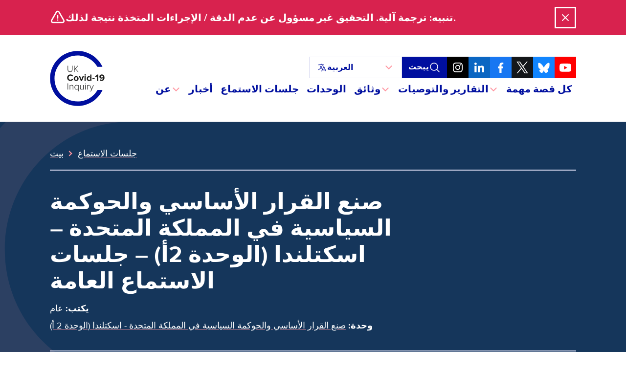

--- FILE ---
content_type: text/html; charset=UTF-8
request_url: https://covid19.public-inquiry.uk/ar/hearings/core-uk-decision-making-and-political-governance-scotland-module-2a-public-hearings/hdid/20281/
body_size: 23205
content:
<!doctype html>
<!--[if lt IE 9]><html class="no-js no-svg ie lt-ie9 lt-ie8 lt-ie7" lang="ar"> <![endif]-->
<!--[if IE 9]><html class="no-js no-svg ie ie9 lt-ie9 lt-ie8" lang="ar"> <![endif]-->
<!--[if gt IE 9]><!-->
	<html
	class="no-js no-svg" lang="ar"> <!--<![endif]-->
	<head>
		<meta charset="UTF-8"/>
		<meta name="description" content="التحقيق العام المستقل لفحص جائحة Covid-19 في المملكة المتحدة">
		<link rel="stylesheet" href="https://covid19.public-inquiry.uk/wp-content/themes/c19inquiry-hearings/style.css" type="text/css" media="screen"/>
		<meta http-equiv="Content-Type" content="text/html; charset=UTF-8"/>
		<meta http-equiv="X-UA-Compatible" content="IE=edge">
		<meta name="viewport" content="width=device-width, initial-scale=1">
		<link rel="author" href="https://covid19.public-inquiry.uk/wp-content/themes/c19inquiry-hearings/humans.txt"/>
		<link rel="pingback" href="https://covid19.public-inquiry.uk/xmlrpc.php"/>
		<link rel="profile" href="http://gmpg.org/xfn/11">
		<link rel="preload" href="/wp-content/themes/c19inquiry-hearings/public/build/fonts/proximanova-regular-webfont.woff2" as="font" type="font/woff2" crossorigin>
		<link rel="preload" href="/wp-content/themes/c19inquiry-hearings/public/build/fonts/proximanova-bold-webfont.woff2" as="font" type="font/woff2" crossorigin>
		<meta name='robots' content='index, follow, max-image-preview:large, max-snippet:-1, max-video-preview:-1' />
	<style>img:is([sizes="auto" i], [sizes^="auto," i]) { contain-intrinsic-size: 3000px 1500px }</style>
	
	<!-- This site is optimized with the Yoast SEO Premium plugin v26.2 (Yoast SEO v26.5) - https://yoast.com/wordpress/plugins/seo/ -->
	<title>صنع القرار الأساسي في المملكة المتحدة والحوكمة السياسية - اسكتلندا (الوحدة 2أ) - جلسات الاستماع العامة - تحقيق كوفيد-19 في المملكة المتحدة</title>
	<meta name="description" content="ستتناول الوحدة 2أ أساسيات الحكم السياسي والإداري وصنع القرار في اسكتلندا. وستشمل الاستجابة الأولية والتخطيط المركزي" />
	<link rel="canonical" href="https://covid19.public-inquiry.uk/ar/hearings/core-uk-decision-making-and-political-governance-scotland-module-2a-public-hearings/" />
	<meta property="og:locale" content="ar_AR" />
	<meta property="og:type" content="article" />
	<meta property="og:title" content="صنع القرار الأساسي في المملكة المتحدة والحوكمة السياسية - اسكتلندا (الوحدة 2أ) - جلسات الاستماع العامة - تحقيق كوفيد-19 في المملكة المتحدة" />
	<meta property="og:description" content="ستتناول الوحدة 2أ أساسيات الحكم السياسي والإداري وصنع القرار في اسكتلندا. وستشمل الاستجابة الأولية والتخطيط المركزي" />
	<meta property="og:url" content="https://covid19.public-inquiry.uk/ar/hearings/core-uk-decision-making-and-political-governance-scotland-module-2a-public-hearings/" />
	<meta property="og:site_name" content="UK Covid-19 Inquiry" />
	<meta property="article:publisher" content="https://www.facebook.com/covidinquiryuk/" />
	<meta property="article:modified_time" content="2025-08-08T15:40:54+00:00" />
	<meta property="og:image" content="https://covid19.public-inquiry.uk/wp-content/uploads/2023/06/16100109/c19-social-fallback.png" />
	<meta property="og:image:width" content="1200" />
	<meta property="og:image:height" content="630" />
	<meta property="og:image:type" content="image/png" />
	<meta name="twitter:card" content="summary_large_image" />
	<meta name="twitter:site" content="@covidinquiryuk" />
	<meta name="twitter:label1" content="Estimated reading time" />
	<meta name="twitter:data1" content="1 minute" />
	<script type="application/ld+json" class="yoast-schema-graph">{"@context":"https://schema.org","@graph":[{"@type":"WebPage","@id":"https://covid19.public-inquiry.uk/ar/hearings/core-uk-decision-making-and-political-governance-scotland-module-2a-public-hearings/","url":"https://covid19.public-inquiry.uk/ar/hearings/core-uk-decision-making-and-political-governance-scotland-module-2a-public-hearings/","name":"Core UK Decision-making and Political Governance – Scotland (Module 2A) - Public Hearings - UK Covid-19 Inquiry","isPartOf":{"@id":"https://covid19.public-inquiry.uk/ar/#website"},"datePublished":"2023-12-06T11:17:38+00:00","dateModified":"2025-08-08T15:40:54+00:00","description":"Module 2A will look into core political and administrative governance and decision-making in Scotland. It will include the initial response, central","breadcrumb":{"@id":"https://covid19.public-inquiry.uk/ar/hearings/core-uk-decision-making-and-political-governance-scotland-module-2a-public-hearings/#breadcrumb"},"inLanguage":"en-GB","potentialAction":[{"@type":"ReadAction","target":["https://covid19.public-inquiry.uk/ar/hearings/core-uk-decision-making-and-political-governance-scotland-module-2a-public-hearings/"]}]},{"@type":"BreadcrumbList","@id":"https://covid19.public-inquiry.uk/ar/hearings/core-uk-decision-making-and-political-governance-scotland-module-2a-public-hearings/#breadcrumb","itemListElement":[{"@type":"ListItem","position":1,"name":"Home","item":"https://covid19.public-inquiry.uk/ar/"},{"@type":"ListItem","position":2,"name":"Hearings","item":"https://covid19.public-inquiry.uk/ar/hearings/"},{"@type":"ListItem","position":3,"name":"Core UK Decision-making and Political Governance – Scotland (Module 2A) &#8211; Public Hearings"}]},{"@type":"WebSite","@id":"https://covid19.public-inquiry.uk/ar/#website","url":"https://covid19.public-inquiry.uk/ar/","name":"UK Covid-19 Inquiry","description":"The independent public inquiry to examine the Covid-19 pandemic in the UK","publisher":{"@id":"https://covid19.public-inquiry.uk/ar/#organization"},"potentialAction":[{"@type":"SearchAction","target":{"@type":"EntryPoint","urlTemplate":"https://covid19.public-inquiry.uk/ar/?s={search_term_string}"},"query-input":{"@type":"PropertyValueSpecification","valueRequired":true,"valueName":"search_term_string"}}],"inLanguage":"en-GB"},{"@type":"Organization","@id":"https://covid19.public-inquiry.uk/ar/#organization","name":"UK Covid-19 Inquiry","url":"https://covid19.public-inquiry.uk/ar/","logo":{"@type":"ImageObject","inLanguage":"en-GB","@id":"https://covid19.public-inquiry.uk/ar/#/schema/logo/image/","url":"https://covid19.public-inquiry.uk/wp-content/uploads/2023/04/c19-icon.png","contentUrl":"https://covid19.public-inquiry.uk/wp-content/uploads/2023/04/c19-icon.png","width":180,"height":180,"caption":"UK Covid-19 Inquiry"},"image":{"@id":"https://covid19.public-inquiry.uk/ar/#/schema/logo/image/"},"sameAs":["https://www.facebook.com/covidinquiryuk/","https://x.com/covidinquiryuk","https://uk.linkedin.com/company/uk-covid-19-inquiry","https://www.youtube.com/@UKCovid-19Inquiry","https://www.instagram.com/UKCovid19Inquiry/"]}]}</script>
	<!-- / Yoast SEO Premium plugin. -->


<link rel='dns-prefetch' href='//cc.cdn.civiccomputing.com' />
<link rel="alternate" type="application/rss+xml" title="UK Covid-19 Inquiry &raquo; Feed" href="https://covid19.public-inquiry.uk/ar/feed/" />
<link rel="alternate" type="application/rss+xml" title="UK Covid-19 Inquiry &raquo; Comments Feed" href="https://covid19.public-inquiry.uk/ar/comments/feed/" />
<script type="text/javascript">
/* <![CDATA[ */
window._wpemojiSettings = {"baseUrl":"https:\/\/s.w.org\/images\/core\/emoji\/16.0.1\/72x72\/","ext":".png","svgUrl":"https:\/\/s.w.org\/images\/core\/emoji\/16.0.1\/svg\/","svgExt":".svg","source":{"concatemoji":"https:\/\/covid19.public-inquiry.uk\/wp-includes\/js\/wp-emoji-release.min.js?ver=28fbe77687a64c3e1cb65fedbcbe393b"}};
/*! This file is auto-generated */
!function(s,n){var o,i,e;function c(e){try{var t={supportTests:e,timestamp:(new Date).valueOf()};sessionStorage.setItem(o,JSON.stringify(t))}catch(e){}}function p(e,t,n){e.clearRect(0,0,e.canvas.width,e.canvas.height),e.fillText(t,0,0);var t=new Uint32Array(e.getImageData(0,0,e.canvas.width,e.canvas.height).data),a=(e.clearRect(0,0,e.canvas.width,e.canvas.height),e.fillText(n,0,0),new Uint32Array(e.getImageData(0,0,e.canvas.width,e.canvas.height).data));return t.every(function(e,t){return e===a[t]})}function u(e,t){e.clearRect(0,0,e.canvas.width,e.canvas.height),e.fillText(t,0,0);for(var n=e.getImageData(16,16,1,1),a=0;a<n.data.length;a++)if(0!==n.data[a])return!1;return!0}function f(e,t,n,a){switch(t){case"flag":return n(e,"\ud83c\udff3\ufe0f\u200d\u26a7\ufe0f","\ud83c\udff3\ufe0f\u200b\u26a7\ufe0f")?!1:!n(e,"\ud83c\udde8\ud83c\uddf6","\ud83c\udde8\u200b\ud83c\uddf6")&&!n(e,"\ud83c\udff4\udb40\udc67\udb40\udc62\udb40\udc65\udb40\udc6e\udb40\udc67\udb40\udc7f","\ud83c\udff4\u200b\udb40\udc67\u200b\udb40\udc62\u200b\udb40\udc65\u200b\udb40\udc6e\u200b\udb40\udc67\u200b\udb40\udc7f");case"emoji":return!a(e,"\ud83e\udedf")}return!1}function g(e,t,n,a){var r="undefined"!=typeof WorkerGlobalScope&&self instanceof WorkerGlobalScope?new OffscreenCanvas(300,150):s.createElement("canvas"),o=r.getContext("2d",{willReadFrequently:!0}),i=(o.textBaseline="top",o.font="600 32px Arial",{});return e.forEach(function(e){i[e]=t(o,e,n,a)}),i}function t(e){var t=s.createElement("script");t.src=e,t.defer=!0,s.head.appendChild(t)}"undefined"!=typeof Promise&&(o="wpEmojiSettingsSupports",i=["flag","emoji"],n.supports={everything:!0,everythingExceptFlag:!0},e=new Promise(function(e){s.addEventListener("DOMContentLoaded",e,{once:!0})}),new Promise(function(t){var n=function(){try{var e=JSON.parse(sessionStorage.getItem(o));if("object"==typeof e&&"number"==typeof e.timestamp&&(new Date).valueOf()<e.timestamp+604800&&"object"==typeof e.supportTests)return e.supportTests}catch(e){}return null}();if(!n){if("undefined"!=typeof Worker&&"undefined"!=typeof OffscreenCanvas&&"undefined"!=typeof URL&&URL.createObjectURL&&"undefined"!=typeof Blob)try{var e="postMessage("+g.toString()+"("+[JSON.stringify(i),f.toString(),p.toString(),u.toString()].join(",")+"));",a=new Blob([e],{type:"text/javascript"}),r=new Worker(URL.createObjectURL(a),{name:"wpTestEmojiSupports"});return void(r.onmessage=function(e){c(n=e.data),r.terminate(),t(n)})}catch(e){}c(n=g(i,f,p,u))}t(n)}).then(function(e){for(var t in e)n.supports[t]=e[t],n.supports.everything=n.supports.everything&&n.supports[t],"flag"!==t&&(n.supports.everythingExceptFlag=n.supports.everythingExceptFlag&&n.supports[t]);n.supports.everythingExceptFlag=n.supports.everythingExceptFlag&&!n.supports.flag,n.DOMReady=!1,n.readyCallback=function(){n.DOMReady=!0}}).then(function(){return e}).then(function(){var e;n.supports.everything||(n.readyCallback(),(e=n.source||{}).concatemoji?t(e.concatemoji):e.wpemoji&&e.twemoji&&(t(e.twemoji),t(e.wpemoji)))}))}((window,document),window._wpemojiSettings);
/* ]]> */
</script>
<style id='wp-emoji-styles-inline-css' type='text/css'>

	img.wp-smiley, img.emoji {
		display: inline !important;
		border: none !important;
		box-shadow: none !important;
		height: 1em !important;
		width: 1em !important;
		margin: 0 0.07em !important;
		vertical-align: -0.1em !important;
		background: none !important;
		padding: 0 !important;
	}
</style>
<link rel='stylesheet' id='wp-block-library-rtl-css' href='https://covid19.public-inquiry.uk/wp-includes/css/dist/block-library/style-rtl.min.css?ver=28fbe77687a64c3e1cb65fedbcbe393b' type='text/css' media='all' />
<style id='classic-theme-styles-inline-css' type='text/css'>
/*! This file is auto-generated */
.wp-block-button__link{color:#fff;background-color:#32373c;border-radius:9999px;box-shadow:none;text-decoration:none;padding:calc(.667em + 2px) calc(1.333em + 2px);font-size:1.125em}.wp-block-file__button{background:#32373c;color:#fff;text-decoration:none}
</style>
<style id='global-styles-inline-css' type='text/css'>
:root{--wp--preset--aspect-ratio--square: 1;--wp--preset--aspect-ratio--4-3: 4/3;--wp--preset--aspect-ratio--3-4: 3/4;--wp--preset--aspect-ratio--3-2: 3/2;--wp--preset--aspect-ratio--2-3: 2/3;--wp--preset--aspect-ratio--16-9: 16/9;--wp--preset--aspect-ratio--9-16: 9/16;--wp--preset--color--black: #000000;--wp--preset--color--cyan-bluish-gray: #abb8c3;--wp--preset--color--white: #ffffff;--wp--preset--color--pale-pink: #f78da7;--wp--preset--color--vivid-red: #cf2e2e;--wp--preset--color--luminous-vivid-orange: #ff6900;--wp--preset--color--luminous-vivid-amber: #fcb900;--wp--preset--color--light-green-cyan: #7bdcb5;--wp--preset--color--vivid-green-cyan: #00d084;--wp--preset--color--pale-cyan-blue: #8ed1fc;--wp--preset--color--vivid-cyan-blue: #0693e3;--wp--preset--color--vivid-purple: #9b51e0;--wp--preset--gradient--vivid-cyan-blue-to-vivid-purple: linear-gradient(135deg,rgba(6,147,227,1) 0%,rgb(155,81,224) 100%);--wp--preset--gradient--light-green-cyan-to-vivid-green-cyan: linear-gradient(135deg,rgb(122,220,180) 0%,rgb(0,208,130) 100%);--wp--preset--gradient--luminous-vivid-amber-to-luminous-vivid-orange: linear-gradient(135deg,rgba(252,185,0,1) 0%,rgba(255,105,0,1) 100%);--wp--preset--gradient--luminous-vivid-orange-to-vivid-red: linear-gradient(135deg,rgba(255,105,0,1) 0%,rgb(207,46,46) 100%);--wp--preset--gradient--very-light-gray-to-cyan-bluish-gray: linear-gradient(135deg,rgb(238,238,238) 0%,rgb(169,184,195) 100%);--wp--preset--gradient--cool-to-warm-spectrum: linear-gradient(135deg,rgb(74,234,220) 0%,rgb(151,120,209) 20%,rgb(207,42,186) 40%,rgb(238,44,130) 60%,rgb(251,105,98) 80%,rgb(254,248,76) 100%);--wp--preset--gradient--blush-light-purple: linear-gradient(135deg,rgb(255,206,236) 0%,rgb(152,150,240) 100%);--wp--preset--gradient--blush-bordeaux: linear-gradient(135deg,rgb(254,205,165) 0%,rgb(254,45,45) 50%,rgb(107,0,62) 100%);--wp--preset--gradient--luminous-dusk: linear-gradient(135deg,rgb(255,203,112) 0%,rgb(199,81,192) 50%,rgb(65,88,208) 100%);--wp--preset--gradient--pale-ocean: linear-gradient(135deg,rgb(255,245,203) 0%,rgb(182,227,212) 50%,rgb(51,167,181) 100%);--wp--preset--gradient--electric-grass: linear-gradient(135deg,rgb(202,248,128) 0%,rgb(113,206,126) 100%);--wp--preset--gradient--midnight: linear-gradient(135deg,rgb(2,3,129) 0%,rgb(40,116,252) 100%);--wp--preset--font-size--small: 13px;--wp--preset--font-size--medium: 20px;--wp--preset--font-size--large: 36px;--wp--preset--font-size--x-large: 42px;--wp--preset--spacing--20: 0.44rem;--wp--preset--spacing--30: 0.67rem;--wp--preset--spacing--40: 1rem;--wp--preset--spacing--50: 1.5rem;--wp--preset--spacing--60: 2.25rem;--wp--preset--spacing--70: 3.38rem;--wp--preset--spacing--80: 5.06rem;--wp--preset--shadow--natural: 6px 6px 9px rgba(0, 0, 0, 0.2);--wp--preset--shadow--deep: 12px 12px 50px rgba(0, 0, 0, 0.4);--wp--preset--shadow--sharp: 6px 6px 0px rgba(0, 0, 0, 0.2);--wp--preset--shadow--outlined: 6px 6px 0px -3px rgba(255, 255, 255, 1), 6px 6px rgba(0, 0, 0, 1);--wp--preset--shadow--crisp: 6px 6px 0px rgba(0, 0, 0, 1);}:where(.is-layout-flex){gap: 0.5em;}:where(.is-layout-grid){gap: 0.5em;}body .is-layout-flex{display: flex;}.is-layout-flex{flex-wrap: wrap;align-items: center;}.is-layout-flex > :is(*, div){margin: 0;}body .is-layout-grid{display: grid;}.is-layout-grid > :is(*, div){margin: 0;}:where(.wp-block-columns.is-layout-flex){gap: 2em;}:where(.wp-block-columns.is-layout-grid){gap: 2em;}:where(.wp-block-post-template.is-layout-flex){gap: 1.25em;}:where(.wp-block-post-template.is-layout-grid){gap: 1.25em;}.has-black-color{color: var(--wp--preset--color--black) !important;}.has-cyan-bluish-gray-color{color: var(--wp--preset--color--cyan-bluish-gray) !important;}.has-white-color{color: var(--wp--preset--color--white) !important;}.has-pale-pink-color{color: var(--wp--preset--color--pale-pink) !important;}.has-vivid-red-color{color: var(--wp--preset--color--vivid-red) !important;}.has-luminous-vivid-orange-color{color: var(--wp--preset--color--luminous-vivid-orange) !important;}.has-luminous-vivid-amber-color{color: var(--wp--preset--color--luminous-vivid-amber) !important;}.has-light-green-cyan-color{color: var(--wp--preset--color--light-green-cyan) !important;}.has-vivid-green-cyan-color{color: var(--wp--preset--color--vivid-green-cyan) !important;}.has-pale-cyan-blue-color{color: var(--wp--preset--color--pale-cyan-blue) !important;}.has-vivid-cyan-blue-color{color: var(--wp--preset--color--vivid-cyan-blue) !important;}.has-vivid-purple-color{color: var(--wp--preset--color--vivid-purple) !important;}.has-black-background-color{background-color: var(--wp--preset--color--black) !important;}.has-cyan-bluish-gray-background-color{background-color: var(--wp--preset--color--cyan-bluish-gray) !important;}.has-white-background-color{background-color: var(--wp--preset--color--white) !important;}.has-pale-pink-background-color{background-color: var(--wp--preset--color--pale-pink) !important;}.has-vivid-red-background-color{background-color: var(--wp--preset--color--vivid-red) !important;}.has-luminous-vivid-orange-background-color{background-color: var(--wp--preset--color--luminous-vivid-orange) !important;}.has-luminous-vivid-amber-background-color{background-color: var(--wp--preset--color--luminous-vivid-amber) !important;}.has-light-green-cyan-background-color{background-color: var(--wp--preset--color--light-green-cyan) !important;}.has-vivid-green-cyan-background-color{background-color: var(--wp--preset--color--vivid-green-cyan) !important;}.has-pale-cyan-blue-background-color{background-color: var(--wp--preset--color--pale-cyan-blue) !important;}.has-vivid-cyan-blue-background-color{background-color: var(--wp--preset--color--vivid-cyan-blue) !important;}.has-vivid-purple-background-color{background-color: var(--wp--preset--color--vivid-purple) !important;}.has-black-border-color{border-color: var(--wp--preset--color--black) !important;}.has-cyan-bluish-gray-border-color{border-color: var(--wp--preset--color--cyan-bluish-gray) !important;}.has-white-border-color{border-color: var(--wp--preset--color--white) !important;}.has-pale-pink-border-color{border-color: var(--wp--preset--color--pale-pink) !important;}.has-vivid-red-border-color{border-color: var(--wp--preset--color--vivid-red) !important;}.has-luminous-vivid-orange-border-color{border-color: var(--wp--preset--color--luminous-vivid-orange) !important;}.has-luminous-vivid-amber-border-color{border-color: var(--wp--preset--color--luminous-vivid-amber) !important;}.has-light-green-cyan-border-color{border-color: var(--wp--preset--color--light-green-cyan) !important;}.has-vivid-green-cyan-border-color{border-color: var(--wp--preset--color--vivid-green-cyan) !important;}.has-pale-cyan-blue-border-color{border-color: var(--wp--preset--color--pale-cyan-blue) !important;}.has-vivid-cyan-blue-border-color{border-color: var(--wp--preset--color--vivid-cyan-blue) !important;}.has-vivid-purple-border-color{border-color: var(--wp--preset--color--vivid-purple) !important;}.has-vivid-cyan-blue-to-vivid-purple-gradient-background{background: var(--wp--preset--gradient--vivid-cyan-blue-to-vivid-purple) !important;}.has-light-green-cyan-to-vivid-green-cyan-gradient-background{background: var(--wp--preset--gradient--light-green-cyan-to-vivid-green-cyan) !important;}.has-luminous-vivid-amber-to-luminous-vivid-orange-gradient-background{background: var(--wp--preset--gradient--luminous-vivid-amber-to-luminous-vivid-orange) !important;}.has-luminous-vivid-orange-to-vivid-red-gradient-background{background: var(--wp--preset--gradient--luminous-vivid-orange-to-vivid-red) !important;}.has-very-light-gray-to-cyan-bluish-gray-gradient-background{background: var(--wp--preset--gradient--very-light-gray-to-cyan-bluish-gray) !important;}.has-cool-to-warm-spectrum-gradient-background{background: var(--wp--preset--gradient--cool-to-warm-spectrum) !important;}.has-blush-light-purple-gradient-background{background: var(--wp--preset--gradient--blush-light-purple) !important;}.has-blush-bordeaux-gradient-background{background: var(--wp--preset--gradient--blush-bordeaux) !important;}.has-luminous-dusk-gradient-background{background: var(--wp--preset--gradient--luminous-dusk) !important;}.has-pale-ocean-gradient-background{background: var(--wp--preset--gradient--pale-ocean) !important;}.has-electric-grass-gradient-background{background: var(--wp--preset--gradient--electric-grass) !important;}.has-midnight-gradient-background{background: var(--wp--preset--gradient--midnight) !important;}.has-small-font-size{font-size: var(--wp--preset--font-size--small) !important;}.has-medium-font-size{font-size: var(--wp--preset--font-size--medium) !important;}.has-large-font-size{font-size: var(--wp--preset--font-size--large) !important;}.has-x-large-font-size{font-size: var(--wp--preset--font-size--x-large) !important;}
:where(.wp-block-post-template.is-layout-flex){gap: 1.25em;}:where(.wp-block-post-template.is-layout-grid){gap: 1.25em;}
:where(.wp-block-columns.is-layout-flex){gap: 2em;}:where(.wp-block-columns.is-layout-grid){gap: 2em;}
:root :where(.wp-block-pullquote){font-size: 1.5em;line-height: 1.6;}
</style>
<link rel='stylesheet' id='trp-language-switcher-style-css' href='https://covid19.public-inquiry.uk/wp-content/plugins/translatepress-multilingual/assets/css/trp-language-switcher.css?ver=2.10.7' type='text/css' media='all' />
<link rel='stylesheet' id='c19inquiry-styles-css' href='https://covid19.public-inquiry.uk/wp-content/themes/c19inquiry-hearings/public/build/style-index.css?ver=3.0.5' type='text/css' media='all' />
<script type="text/javascript" src="https://covid19.public-inquiry.uk/wp-includes/js/jquery/jquery.min.js?ver=3.7.1" id="jquery-core-js"></script>
<script type="text/javascript" src="https://covid19.public-inquiry.uk/wp-includes/js/jquery/jquery-migrate.min.js?ver=3.4.1" id="jquery-migrate-js"></script>
<link rel="https://api.w.org/" href="https://covid19.public-inquiry.uk/ar/wp-json/" /><link rel="EditURI" type="application/rsd+xml" title="RSD" href="https://covid19.public-inquiry.uk/xmlrpc.php?rsd" />

<link rel='shortlink' href='https://covid19.public-inquiry.uk/ar/?p=20270' />
<link rel="alternate" title="oEmbed (JSON)" type="application/json+oembed" href="https://covid19.public-inquiry.uk/ar/wp-json/oembed/1.0/embed?url=https%3A%2F%2Fcovid19.public-inquiry.uk%2Far%2Fhearings%2Fcore-uk-decision-making-and-political-governance-scotland-module-2a-public-hearings%2F" />
<link rel="alternate" title="oEmbed (XML)" type="text/xml+oembed" href="https://covid19.public-inquiry.uk/ar/wp-json/oembed/1.0/embed?url=https%3A%2F%2Fcovid19.public-inquiry.uk%2Far%2Fhearings%2Fcore-uk-decision-making-and-political-governance-scotland-module-2a-public-hearings%2F&#038;format=xml" />
<link rel="alternate" hreflang="en-GB" href="https://covid19.public-inquiry.uk/hearings/core-uk-decision-making-and-political-governance-scotland-module-2a-public-hearings/hdid/20281/"/>
<link rel="alternate" hreflang="cy" href="https://covid19.public-inquiry.uk/cy/hearings/core-uk-decision-making-and-political-governance-scotland-module-2a-public-hearings/hdid/20281/"/>
<link rel="alternate" hreflang="pl-PL" href="https://covid19.public-inquiry.uk/pl/hearings/core-uk-decision-making-and-political-governance-scotland-module-2a-public-hearings/hdid/20281/"/>
<link rel="alternate" hreflang="pa" href="https://covid19.public-inquiry.uk/pa/hearings/core-uk-decision-making-and-political-governance-scotland-module-2a-public-hearings/hdid/20281/"/>
<link rel="alternate" hreflang="ur" href="https://covid19.public-inquiry.uk/ur/hearings/core-uk-decision-making-and-political-governance-scotland-module-2a-public-hearings/hdid/20281/"/>
<link rel="alternate" hreflang="ar" href="https://covid19.public-inquiry.uk/ar/hearings/core-uk-decision-making-and-political-governance-scotland-module-2a-public-hearings/hdid/20281/"/>
<link rel="alternate" hreflang="bn-BD" href="https://covid19.public-inquiry.uk/bn/hearings/core-uk-decision-making-and-political-governance-scotland-module-2a-public-hearings/hdid/20281/"/>
<link rel="alternate" hreflang="gu" href="https://covid19.public-inquiry.uk/gu/hearings/core-uk-decision-making-and-political-governance-scotland-module-2a-public-hearings/hdid/20281/"/>
<link rel="alternate" hreflang="zh-CN" href="https://covid19.public-inquiry.uk/zh/hearings/core-uk-decision-making-and-political-governance-scotland-module-2a-public-hearings/hdid/20281/"/>
<link rel="alternate" hreflang="ckb" href="https://covid19.public-inquiry.uk/ku/hearings/core-uk-decision-making-and-political-governance-scotland-module-2a-public-hearings/hdid/20281/"/>
<link rel="alternate" hreflang="so" href="https://covid19.public-inquiry.uk/so/hearings/core-uk-decision-making-and-political-governance-scotland-module-2a-public-hearings/hdid/20281/"/>
<link rel="alternate" hreflang="tl" href="https://covid19.public-inquiry.uk/tl/hearings/core-uk-decision-making-and-political-governance-scotland-module-2a-public-hearings/hdid/20281/"/>
<link rel="alternate" hreflang="en" href="https://covid19.public-inquiry.uk/hearings/core-uk-decision-making-and-political-governance-scotland-module-2a-public-hearings/hdid/20281/"/>
<link rel="alternate" hreflang="pl" href="https://covid19.public-inquiry.uk/pl/hearings/core-uk-decision-making-and-political-governance-scotland-module-2a-public-hearings/hdid/20281/"/>
<link rel="alternate" hreflang="bn" href="https://covid19.public-inquiry.uk/bn/hearings/core-uk-decision-making-and-political-governance-scotland-module-2a-public-hearings/hdid/20281/"/>
<link rel="alternate" hreflang="zh" href="https://covid19.public-inquiry.uk/zh/hearings/core-uk-decision-making-and-political-governance-scotland-module-2a-public-hearings/hdid/20281/"/>
<link rel="icon" href="https://covid19.public-inquiry.uk/wp-content/uploads/2023/04/c19-icon-150x150.png" sizes="32x32" />
<link rel="icon" href="https://covid19.public-inquiry.uk/wp-content/uploads/2023/04/c19-icon.png" sizes="192x192" />
<link rel="apple-touch-icon" href="https://covid19.public-inquiry.uk/wp-content/uploads/2023/04/c19-icon.png" />
<meta name="msapplication-TileImage" content="https://covid19.public-inquiry.uk/wp-content/uploads/2023/04/c19-icon.png" />


		<script>
	// Include the following lines to define the gtag() function when
// calling this code prior to your gtag.js or Tag Manager snippet
window.dataLayer = window.dataLayer || [];
function gtag() {
dataLayer.push(arguments);
}

// Call the default command before gtag.js or Tag Manager runs to
// adjust how the tags operate when they run. Modify the defaults
// per your business requirements and prior consent granted/denied, e.g.:
gtag('consent', 'default', {
'ad_storage': 'denied',
'analytics_storage': 'denied'
});
</script>

<!-- Google tag (gtag.js) -->
<script async src="https://www.googletagmanager.com/gtag/js?id=DC-13372831"></script>
<script>
	window.dataLayer = window.dataLayer || [];
function gtag() {
dataLayer.push(arguments);
}
gtag('js', new Date());
gtag('config', 'DC-13372831');
</script>
<!-- End of global snippet: Please do not remove -->

<!-- Google tag (gtag.js) -->
<script async src="https://www.googletagmanager.com/gtag/js?id=G-2V0236MQZZ"></script>
<script>
	window.dataLayer = window.dataLayer || [];
function gtag() {
dataLayer.push(arguments);
}
gtag('js', new Date());
gtag('config', 'G-2V0236MQZZ');
</script>
<!-- End of global snippet: Please do not remove -->

<!-- Google tag (gtag.js) -->
<script async src="https://www.googletagmanager.com/gtag/js?id=AW-11187735484"></script>
<script>
	window.dataLayer = window.dataLayer || [];
function gtag() {
dataLayer.push(arguments);
}
gtag('js', new Date());
gtag('config', 'AW-11187735484');
</script>
<!-- End of global snippet: Please do not remove -->
		<!-- Bing Global Tag -->
<script>
	(function (w, d, t, r, u) {
var f,
n,
i;
w[u] = w[u] || [],
f = function () {
var o = {
ti: "85001684",
enableAutoSpaTracking: true
};
o.q = w[u],
w[u] = new UET(o),
w[u].push("pageLoad")
},
n = d.createElement(t),
n.src = r,
n.async = 1,
n.onload = n.onreadystatechange = function () {
var s = this.readyState;
s && s !== "loaded" && s !== "complete" || (f(), n.onload = n.onreadystatechange = null)
},
i = d.getElementsByTagName(t)[0],
i.parentNode.insertBefore(n, i)
})(window, document, "script", "//bat.bing.com/bat.js", "uetq");
</script>
		<!-- Hotjar Tracking Code for https://covid19.public-inquiry.uk -->
<script>
	(function (h, o, t, j, a, r) {
h.hj = h.hj || function () {
(h.hj.q = h.hj.q || []).push(arguments)
};
h._hjSettings = {
hjid: 3187026,
hjsv: 6
};
a = o.getElementsByTagName('head')[0];
r = o.createElement('script');
r.async = 1;
r.src = t + h._hjSettings.hjid + j + h._hjSettings.hjsv;
a.appendChild(r);
})(window, document, 'https://static.hotjar.com/c/hotjar-', '.js?sv=');
</script>
		
<script type="text/javascript">

	_linkedin_partner_id = "5414482";
window._linkedin_data_partner_ids = window._linkedin_data_partner_ids || [];
window._linkedin_data_partner_ids.push(_linkedin_partner_id);
</script>
<script type="text/javascript">

	(function (l) {
if (! l) {
window.lintrk = function (a, b) {
window.lintrk.q.push([a, b])
};
window.lintrk.q = []
}
var s = document.getElementsByTagName("script")[0];
var b = document.createElement("script");
b.type = "text/javascript";
b.async = true;
b.src = "https://snap.licdn.com/li.lms-analytics/insight.min.js";
s.parentNode.insertBefore(b, s);
})(window.lintrk);

window.lintrk('track', {conversion_id: 16381628});
</script>

<noscript>

	<img height="1" width="1" style="display:none;" alt="" src="https://px.ads.linkedin.com/collect/?pid=5414482&fmt=gif"/>

</noscript>

		
<script type="text/javascript">

	// Reddit Pixel - Page tracking.
!function (w, d) {
if (! w.rdt) {
var p = w.rdt = function () {
p.sendEvent ? p.sendEvent.apply(p, arguments) : p.callQueue.push(arguments)
};
p.callQueue = [];
var t = d.createElement("script");
t.src = "https://www.redditstatic.com/ads/pixel.js",
t.async = !0;
var s = d.getElementsByTagName("script")[0];
s.parentNode.insertBefore(t, s)
}
}(window, document);
rdt('init', 'a2_fx9vykzpobpe');
rdt('track', 'PageVisit');
</script>

			</head>


	<body class="rtl wp-singular hearing-template-default single single-hearing postid-20270 wp-custom-logo wp-theme-c19inquiry-hearings translatepress-ar">
		<a class="skip-link visually-hidden-focusable link-white" href="#content" data-no-translation="" data-trp-gettext="">تخطى إلى المحتوى</a>

					
<noscript>
  <div id="noscriptBanner" class="noscript-banner bg-warning py-1 text-center">
    <div class="container-xl noscript-banner__content">
        <span data-no-translation><p>أنت تستخدم متصفح ويب معطل فيه JavaScript. قد لا تعمل بعض ميزات هذا الموقع على النحو المقصود.</p></span>
    </div>
  </div>
</noscript>		
		  <div id="warningBanner" class="global-banner global-banner--warning" aria-hidden="true">
    <div class="container-xl global-banner__content">
      <div>
        <svg aria-hidden="true" fill="none" viewbox="0 0 24 24" stroke-width="2" stroke="currentColor" xmlns="http://www.w3.org/2000/svg" >
  <path stroke-linecap="round" stroke-linejoin="round" d="M12 9v3.75m-9.303 3.376c-.866 1.5.217 3.374 1.948 3.374h14.71c1.73 0 2.813-1.874 1.948-3.374L13.949 3.378c-.866-1.5-3.032-1.5-3.898 0L2.697 16.126zM12 15.75h.007v.008H12v-.008z" />
</svg>        <p>تنبيه: ترجمة آلية. التحقيق غير مسؤول عن عدم الدقة / الإجراءات المتخذة نتيجة لذلك.</p>
      </div>
      <div>
        <button id="warningDismiss" aria-controls="warningBanner" class="btn btn-outline btn-outline--icon">
          <span class="visually-hidden">يغلق</span>
          <svg aria-hidden="true" width="24" height="24" viewbox="0 0 24 24" fill="none" xmlns="http://www.w3.org/2000/svg">
  <path d="M6 18L18 6M6 6L18 18" stroke="currentColor" stroke-width="2" stroke-linecap="round" stroke-linejoin="round"/>
</svg>        </button>
      </div>
    </div>
  </div>

		<div class="container-xl">
							<header class="header">
					<nav class="navbar navbar-expand-md navbar-light" aria-label="أساسي">
	<a class="logo" href="https://covid19.public-inquiry.uk/ar">
		
			<svg aria-hidden="true" xmlns="http://www.w3.org/2000/svg" xml:space="preserve" style="fill-rule:evenodd;clip-rule:evenodd;stroke-linejoin:round;stroke-miterlimit:2" viewbox="0 0 299 302"><path d="M.476.5h298v301h-298z" style="fill:none"/><path d="M96.749 81.239h2.967v20.97c0 6.905 3.631 11.099 10.331 11.099 6.752 0 10.332-4.194 10.332-11.099v-20.97h2.966v21.021c0 8.44-4.501 13.708-13.298 13.708-8.746 0-13.298-5.319-13.298-13.708V81.239Zm55.853 34.115-14.066-16.06-3.785 4.143v11.917h-2.915V81.239h2.915v18.669l16.469-18.669h3.734l-14.526 16.265 15.908 17.85h-3.734Zm-58.343 31.518c0-10.585 8.004-17.815 18.073-17.815 7.848 0 12.238 4.131 14.664 8.417l-6.299 3.098c-1.446-2.788-4.544-5.008-8.365-5.008-5.99 0-10.534 4.802-10.534 11.308s4.544 11.308 10.534 11.308c3.821 0 6.919-2.169 8.365-5.008l6.299 3.046c-2.478 4.286-6.816 8.468-14.664 8.468-10.069 0-18.073-7.229-18.073-17.814Zm35.99 4.699c0-7.074 4.957-13.064 13.167-13.064 8.261 0 13.218 5.99 13.218 13.064 0 7.125-4.957 13.115-13.218 13.115-8.21 0-13.167-5.99-13.167-13.115Zm19.57 0c0-3.873-2.324-7.23-6.403-7.23s-6.351 3.357-6.351 7.23c0 3.924 2.272 7.28 6.351 7.28 4.079 0 6.403-3.356 6.403-7.28Zm18.743 12.496-10.017-24.94h7.022l6.506 17.349 6.506-17.349h7.074l-10.017 24.94h-7.074Zm20.653 0v-24.94h6.558v24.94h-6.558Zm-.671-32.531c0-2.169 1.807-3.924 3.924-3.924a3.922 3.922 0 0 1 3.924 3.924 3.923 3.923 0 0 1-3.924 3.925c-2.117 0-3.924-1.756-3.924-3.925Zm31.497 32.531v-3.15c-1.962 2.426-4.699 3.769-7.694 3.769-6.299 0-11.05-4.75-11.05-13.064 0-8.158 4.699-13.115 11.05-13.115 2.943 0 5.732 1.291 7.694 3.821v-12.702h6.609v34.441h-6.609Zm0-16.885c-1.136-1.653-3.46-2.841-5.68-2.841-3.718 0-6.3 2.944-6.3 7.281 0 4.286 2.582 7.229 6.3 7.229 2.22 0 4.544-1.187 5.68-2.84v-8.829Zm12.031 7.177v-5.577h12.393v5.577h-12.393Zm24.99 9.708v-24.992l-5.679 5.835-4.183-4.389 10.844-10.895h6.403v34.441h-7.385Zm18.124-8.469c1.859 1.704 3.821 2.634 6.866 2.634 5.527 0 8.624-4.699 8.624-9.914v-.723c-1.652 2.324-5.111 4.44-8.88 4.44-6.197 0-11.774-3.82-11.774-11.153 0-6.712 5.37-11.825 13.219-11.825 10.431 0 14.82 8.056 14.82 17.815 0 10.379-5.835 17.762-16.009 17.762-4.181 0-7.692-1.394-10.119-3.562l3.253-5.474Zm8.365-20.189c-3.924 0-6.042 2.736-6.042 5.163 0 3.666 3.047 5.267 6.352 5.267 2.582 0 5.112-1.187 6.712-3.201-.258-3.305-2.117-7.229-7.022-7.229ZM96.749 211.561v-34.115h2.915v34.115h-2.915Zm27.977 0v-16.725c0-4.757-2.404-6.189-5.984-6.189-3.171 0-6.444 1.995-8.03 4.245v18.669h-2.66v-24.704h2.66v3.734c1.79-2.148 5.319-4.348 8.9-4.348 5.012 0 7.774 2.455 7.774 8.03v17.288h-2.66Zm31.866 9.411h-2.711v-13.4c-1.996 2.813-5.064 4.603-8.593 4.603-6.598 0-11.048-5.115-11.048-12.992 0-7.927 4.45-12.94 11.048-12.94 3.682 0 6.853 1.995 8.593 4.501v-3.887h2.711v34.115Zm-2.711-27.926c-1.433-2.353-4.706-4.399-8.133-4.399-5.473 0-8.644 4.552-8.644 10.536 0 5.985 3.171 10.588 8.644 10.588 3.427 0 6.7-2.148 8.133-4.501v-12.224Zm27.619 18.515v-3.631c-2.046 2.25-5.32 4.245-8.9 4.245-5.063 0-7.774-2.353-7.774-7.928v-17.39h2.66v16.776c0 4.808 2.403 6.138 5.983 6.138 3.172 0 6.394-1.892 8.031-4.092v-18.822h2.659v24.704H181.5Zm10.946 0v-24.704h2.659v24.704h-2.659Zm-.717-30.944c0-1.125.972-2.046 2.046-2.046 1.126 0 2.046.921 2.046 2.046 0 1.125-.92 2.046-2.046 2.046-1.074 0-2.046-.921-2.046-2.046Zm11.662 30.944v-24.704h2.66v4.245c2.096-2.761 4.91-4.757 8.336-4.757v2.916c-.46-.102-.818-.102-1.33-.102-2.506 0-5.881 2.25-7.006 4.398v18.004h-2.66Zm15.036 7.212c.563.256 1.535.409 2.149.409 1.637 0 2.762-.665 3.734-3.017l1.943-4.399-10.434-24.909h2.967l9.002 21.584 8.899-21.584h3.018l-12.787 30.126c-1.329 3.12-3.427 4.603-6.342 4.603-.818 0-1.943-.153-2.608-.358l.459-2.455Z" style="fill:#1d1d1b"/><path d="M260.252 213.479c-21.725 37.818-62.529 63.342-109.184 63.342-69.378 0-125.821-56.443-125.821-125.821S81.69 25.179 151.068 25.179c46.163 0 86.591 24.993 108.484 62.154h27.51C263.058 36.268 211.129.823 151.068.823 68.261.823.891 68.192.891 151c0 82.808 67.37 150.177 150.177 150.177 60.526 0 112.797-35.994 136.549-87.698h-27.365Z" style="fill:#000f9f;fill-rule:nonzero"/></svg>
				<span class="visually-hidden">UK Covid-19 Inquiry</span>
	</a>

	<div class="navbar-wrapper">

		<div class="utility-controls py-lg-0">

			<div class="utility-links">
				<ul class="list-reset lang-toggle">
						<li class="dropdown">
				<a class="dropdown-toggle lang-toggle__select" id="English(UK)Dropdown" role="button" data-bs-toggle="dropdown" aria-expanded="false" data-no-translation>
                    <svg aria-hidden="true" width="24" height="24" viewbox="0 0 24 24" stroke-width="1.5" stroke="currentColor" fill="none" xmlns="http://www.w3.org/2000/svg">
  <path stroke-linecap="round" stroke-linejoin="round" d="M10.5 21l5.25-11.25L21 21m-9-3h7.5M3 5.621a48.474 48.474 0 016-.371m0 0c1.12 0 2.233.038 3.334.114M9 5.25V3m3.334 2.364C11.176 10.658 7.69 15.08 3 17.502m9.334-12.138c.896.061 1.785.147 2.666.257m-4.589 8.495a18.023 18.023 0 01-3.827-5.802"></path>
</svg>                    <span id="currentLang">English (UK)</span>
				</a>
				<ul class="dropdown-menu" aria-labelledby="English(UK)Dropdown">
											<li>
							<a class="dropdown-item" href="https://covid19.public-inquiry.uk/hearings/core-uk-decision-making-and-political-governance-scotland-module-2a-public-hearings/hdid/20281/"><span data-no-translation><span class="trp-ls-language-name">English (UK)</span></span><svg aria-hidden="true" width="24" height="24" viewbox="0 0 24 24" stroke-width="1.5" stroke="currentColor" fill="none" xmlns="http://www.w3.org/2000/svg" >
  <path stroke-linecap="round" stroke-linejoin="round" d="M9 12.75L11.25 15 15 9.75M21 12a9 9 0 11-18 0 9 9 0 0118 0z"></path>
</svg></a>
						</li>
											<li>
							<a class="dropdown-item" href="https://covid19.public-inquiry.uk/cy/hearings/core-uk-decision-making-and-political-governance-scotland-module-2a-public-hearings/hdid/20281/"><span data-no-translation><span class="trp-ls-language-name">Cymraeg</span></span><svg aria-hidden="true" width="24" height="24" viewbox="0 0 24 24" stroke-width="1.5" stroke="currentColor" fill="none" xmlns="http://www.w3.org/2000/svg" >
  <path stroke-linecap="round" stroke-linejoin="round" d="M9 12.75L11.25 15 15 9.75M21 12a9 9 0 11-18 0 9 9 0 0118 0z"></path>
</svg></a>
						</li>
											<li>
							<a class="dropdown-item" href="https://covid19.public-inquiry.uk/pl/hearings/core-uk-decision-making-and-political-governance-scotland-module-2a-public-hearings/hdid/20281/"><span data-no-translation><span class="trp-ls-language-name">Polski</span></span><svg aria-hidden="true" width="24" height="24" viewbox="0 0 24 24" stroke-width="1.5" stroke="currentColor" fill="none" xmlns="http://www.w3.org/2000/svg" >
  <path stroke-linecap="round" stroke-linejoin="round" d="M9 12.75L11.25 15 15 9.75M21 12a9 9 0 11-18 0 9 9 0 0118 0z"></path>
</svg></a>
						</li>
											<li>
							<a class="dropdown-item" href="https://covid19.public-inquiry.uk/pa/hearings/core-uk-decision-making-and-political-governance-scotland-module-2a-public-hearings/hdid/20281/"><span data-no-translation><span class="trp-ls-language-name">ਪੰਜਾਬੀ</span></span><svg aria-hidden="true" width="24" height="24" viewbox="0 0 24 24" stroke-width="1.5" stroke="currentColor" fill="none" xmlns="http://www.w3.org/2000/svg" >
  <path stroke-linecap="round" stroke-linejoin="round" d="M9 12.75L11.25 15 15 9.75M21 12a9 9 0 11-18 0 9 9 0 0118 0z"></path>
</svg></a>
						</li>
											<li>
							<a class="dropdown-item" href="https://covid19.public-inquiry.uk/ur/hearings/core-uk-decision-making-and-political-governance-scotland-module-2a-public-hearings/hdid/20281/"><span data-no-translation><span class="trp-ls-language-name">اردو</span></span><svg aria-hidden="true" width="24" height="24" viewbox="0 0 24 24" stroke-width="1.5" stroke="currentColor" fill="none" xmlns="http://www.w3.org/2000/svg" >
  <path stroke-linecap="round" stroke-linejoin="round" d="M9 12.75L11.25 15 15 9.75M21 12a9 9 0 11-18 0 9 9 0 0118 0z"></path>
</svg></a>
						</li>
											<li>
							<a class="dropdown-item" href="https://covid19.public-inquiry.uk/ar/hearings/core-uk-decision-making-and-political-governance-scotland-module-2a-public-hearings/hdid/20281/"><span data-no-translation><span class="trp-ls-language-name">العربية</span></span><svg aria-hidden="true" width="24" height="24" viewbox="0 0 24 24" stroke-width="1.5" stroke="currentColor" fill="none" xmlns="http://www.w3.org/2000/svg" >
  <path stroke-linecap="round" stroke-linejoin="round" d="M9 12.75L11.25 15 15 9.75M21 12a9 9 0 11-18 0 9 9 0 0118 0z"></path>
</svg></a>
						</li>
											<li>
							<a class="dropdown-item" href="https://covid19.public-inquiry.uk/bn/hearings/core-uk-decision-making-and-political-governance-scotland-module-2a-public-hearings/hdid/20281/"><span data-no-translation><span class="trp-ls-language-name">বাংলা</span></span><svg aria-hidden="true" width="24" height="24" viewbox="0 0 24 24" stroke-width="1.5" stroke="currentColor" fill="none" xmlns="http://www.w3.org/2000/svg" >
  <path stroke-linecap="round" stroke-linejoin="round" d="M9 12.75L11.25 15 15 9.75M21 12a9 9 0 11-18 0 9 9 0 0118 0z"></path>
</svg></a>
						</li>
											<li>
							<a class="dropdown-item" href="https://covid19.public-inquiry.uk/gu/hearings/core-uk-decision-making-and-political-governance-scotland-module-2a-public-hearings/hdid/20281/"><span data-no-translation><span class="trp-ls-language-name">ગુજરાતી</span></span><svg aria-hidden="true" width="24" height="24" viewbox="0 0 24 24" stroke-width="1.5" stroke="currentColor" fill="none" xmlns="http://www.w3.org/2000/svg" >
  <path stroke-linecap="round" stroke-linejoin="round" d="M9 12.75L11.25 15 15 9.75M21 12a9 9 0 11-18 0 9 9 0 0118 0z"></path>
</svg></a>
						</li>
											<li>
							<a class="dropdown-item" href="https://covid19.public-inquiry.uk/zh/hearings/core-uk-decision-making-and-political-governance-scotland-module-2a-public-hearings/hdid/20281/"><span data-no-translation><span class="trp-ls-language-name">简体中文</span></span><svg aria-hidden="true" width="24" height="24" viewbox="0 0 24 24" stroke-width="1.5" stroke="currentColor" fill="none" xmlns="http://www.w3.org/2000/svg" >
  <path stroke-linecap="round" stroke-linejoin="round" d="M9 12.75L11.25 15 15 9.75M21 12a9 9 0 11-18 0 9 9 0 0118 0z"></path>
</svg></a>
						</li>
											<li>
							<a class="dropdown-item" href="https://covid19.public-inquiry.uk/ku/hearings/core-uk-decision-making-and-political-governance-scotland-module-2a-public-hearings/hdid/20281/"><span data-no-translation><span class="trp-ls-language-name">كوردی‎</span></span><svg aria-hidden="true" width="24" height="24" viewbox="0 0 24 24" stroke-width="1.5" stroke="currentColor" fill="none" xmlns="http://www.w3.org/2000/svg" >
  <path stroke-linecap="round" stroke-linejoin="round" d="M9 12.75L11.25 15 15 9.75M21 12a9 9 0 11-18 0 9 9 0 0118 0z"></path>
</svg></a>
						</li>
											<li>
							<a class="dropdown-item" href="https://covid19.public-inquiry.uk/so/hearings/core-uk-decision-making-and-political-governance-scotland-module-2a-public-hearings/hdid/20281/"><span data-no-translation><span class="trp-ls-language-name">Soomaali</span></span><svg aria-hidden="true" width="24" height="24" viewbox="0 0 24 24" stroke-width="1.5" stroke="currentColor" fill="none" xmlns="http://www.w3.org/2000/svg" >
  <path stroke-linecap="round" stroke-linejoin="round" d="M9 12.75L11.25 15 15 9.75M21 12a9 9 0 11-18 0 9 9 0 0118 0z"></path>
</svg></a>
						</li>
											<li>
							<a class="dropdown-item" href="https://covid19.public-inquiry.uk/tl/hearings/core-uk-decision-making-and-political-governance-scotland-module-2a-public-hearings/hdid/20281/"><span data-no-translation><span class="trp-ls-language-name">Tagalog</span></span><svg aria-hidden="true" width="24" height="24" viewbox="0 0 24 24" stroke-width="1.5" stroke="currentColor" fill="none" xmlns="http://www.w3.org/2000/svg" >
  <path stroke-linecap="round" stroke-linejoin="round" d="M9 12.75L11.25 15 15 9.75M21 12a9 9 0 11-18 0 9 9 0 0118 0z"></path>
</svg></a>
						</li>
									</ul>
			</li>
			</ul>				<a href="/ar/search/" title="يبحث" class="btn btn-search"><span>يبحث</span><svg aria-hidden="true" width="24" height="24" viewbox="0 0 24 24" fill="none" xmlns="http://www.w3.org/2000/svg">
<path d="M21 20.9998L15.803 15.8028M15.803 15.8028C17.2096 14.3962 17.9998 12.4885 17.9998 10.4993C17.9998 8.51011 17.2096 6.60238 15.803 5.19581C14.3965 3.78923 12.4887 2.99902 10.4995 2.99902C8.51035 2.99902 6.60262 3.78923 5.19605 5.19581C3.78947 6.60238 2.99927 8.51011 2.99927 10.4993C2.99927 12.4885 3.78947 14.3962 5.19605 15.8028C6.60262 17.2094 8.51035 17.9996 10.4995 17.9996C12.4887 17.9996 14.3965 17.2094 15.803 15.8028V15.8028Z" stroke="currentColor" stroke-width="1.5" stroke-linecap="round" stroke-linejoin="round"/>
</svg>
</a>
<a href="https://www.instagram.com/ukcovid19inquiry" title="انستغرام" target="_blank" class="btn btn-icon btn-instagram"><span class="visually-hidden">انستغرام</span><svg aria-hidden="true" width="24" height="24" viewbox="0 0 24 24" fill="none" xmlns="http://www.w3.org/2000/svg"><path fill="currentColor" d="M12.0013 6.84302C9.16384 6.84302 6.87516 9.11869 6.87516 11.94C6.87516 14.7613 9.16384 17.037 12.0013 17.037C14.8387 17.037 17.1274 14.7613 17.1274 11.94C17.1274 9.11869 14.8387 6.84302 12.0013 6.84302ZM12.0013 15.2537C10.1676 15.2537 8.66862 13.7676 8.66862 11.94C8.66862 10.1124 10.1632 8.6263 12.0013 8.6263C13.8393 8.6263 15.3339 10.1124 15.3339 11.94C15.3339 13.7676 13.8349 15.2537 12.0013 15.2537ZM18.5327 6.63453C18.5327 7.29549 17.9973 7.82338 17.3371 7.82338C16.6723 7.82338 16.1414 7.29106 16.1414 6.63453C16.1414 5.978 16.6768 5.44567 17.3371 5.44567C17.9973 5.44567 18.5327 5.978 18.5327 6.63453ZM21.9278 7.84112C21.852 6.24859 21.4861 4.83794 20.3128 3.6757C19.1439 2.51347 17.7252 2.14972 16.1236 2.06987C14.4729 1.97671 9.52521 1.97671 7.8745 2.06987C6.27733 2.14528 4.85862 2.50903 3.68528 3.67127C2.51194 4.8335 2.15057 6.24416 2.07027 7.83669C1.97658 9.47801 1.97658 14.3976 2.07027 16.0389C2.14611 17.6314 2.51194 19.0421 3.68528 20.2043C4.85862 21.3665 6.27287 21.7303 7.8745 21.8101C9.52521 21.9033 14.4729 21.9033 16.1236 21.8101C17.7252 21.7347 19.1439 21.371 20.3128 20.2043C21.4817 19.0421 21.8475 17.6314 21.9278 16.0389C22.0215 14.3976 22.0215 9.48245 21.9278 7.84112ZM19.7953 17.8C19.4473 18.6694 18.7736 19.3393 17.8947 19.6897C16.5786 20.2087 13.4557 20.089 12.0013 20.089C10.5469 20.089 7.41944 20.2043 6.1078 19.6897C5.23337 19.3437 4.55971 18.6739 4.20726 17.8C3.68528 16.4914 3.80574 13.3861 3.80574 11.94C3.80574 10.4939 3.68974 7.38421 4.20726 6.08002C4.55525 5.21057 5.22891 4.54073 6.1078 4.19028C7.4239 3.67127 10.5469 3.79104 12.0013 3.79104C13.4557 3.79104 16.5831 3.6757 17.8947 4.19028C18.7692 4.53629 19.4428 5.20613 19.7953 6.08002C20.3172 7.38865 20.1968 10.4939 20.1968 11.94C20.1968 13.3861 20.3172 16.4958 19.7953 17.8Z"/></svg>
</a>
<a href="https://uk.linkedin.com/company/uk-covid-19-inquiry" title="ينكدين" target="_blank" class="btn btn-icon btn-linkedin"><span class="visually-hidden">ينكدين</span><svg aria-hidden="true" width="24" height="24" viewbox="0 0 24 24" xmlns="http://www.w3.org/2000/svg"><path fill="currentColor" d="M6.47742 22V8.64748H2.33013V22H6.47742ZM17.8583 22H22.0005V14.6655C22.0005 11.0755 21.2292 8.31231 17.0324 8.31231C15.0153 8.31231 13.6625 9.4198 13.1093 10.4687H13.0517V8.64748H9.07403V22H13.2163V15.3884C13.2163 13.6469 13.5464 11.9639 15.7028 11.9639C17.827 11.9639 17.8583 13.9507 17.8583 15.4994V22ZM4.40176 6.82522C5.72731 6.82522 6.8025 5.72782 6.8025 4.40125C6.8025 3.7644 6.54952 3.15363 6.09919 2.70331C5.64887 2.25299 5.0381 2 4.40125 2C3.7644 2 3.15363 2.25299 2.70331 2.70331C2.25299 3.15363 2 3.7644 2 4.40125C2 5.72782 3.07519 6.82522 4.40176 6.82522Z" /></svg>
</a>
<a href="https://www.facebook.com/covidinquiryuk" title="فيسبوك" target="_blank" class="btn btn-icon btn-facebook"><span class="visually-hidden">موقع YouTube</span><svg aria-hidden="true" width="24" height="24" viewbox="0 0 24 24" xmlns="http://www.w3.org/2000/svg"><path fill="currentColor" d="M16.5106 13.8125L17.0937 10.0117H13.4473V7.54551C13.4473 6.50545 13.9566 5.49201 15.5895 5.49201H17.2481V2.25647C17.2481 2.25647 15.743 2 14.3045 2C11.3015 2 9.33849 3.82011 9.33849 7.11511V10.0117H6V13.8125H9.33849V23H13.4473V13.8125H16.5106Z" /></svg></a>
<a href="https://twitter.com/covidinquiryuk" title="X" target="_blank" class="btn btn-icon btn-twitter"><span class="visually-hidden">X</span><svg width="24" height="24" viewbox="0 0 1200 1227" fill="none" xmlns="http://www.w3.org/2000/svg">
<path d="M714.163 519.284L1160.89 0H1055.03L667.137 450.887L357.328 0H0L468.492 681.821L0 1226.37H105.866L515.491 750.218L842.672 1226.37H1200L714.137 519.284H714.163ZM569.165 687.828L521.697 619.934L144.011 79.6944H306.615L611.412 515.685L658.88 583.579L1055.08 1150.3H892.476L569.165 687.854V687.828Z" fill="white"/>
</svg>
</a>
<a href="https://bsky.app/profile/ukcovid-19inquiry.bsky.social" title="بلو سكاي" target="_blank" class="btn btn-icon btn-bluesky"><span class="visually-hidden">بلو سكاي</span><svg aria-hidden="true" width="1024" height="1024" viewbox="0 0 1024 1024" xmlns="http://www.w3.org/2000/svg">
<path d="M351.121 315.106C416.241 363.994 486.281 463.123 512 516.315C537.719 463.123 607.759 363.994 672.879 315.106C719.866 279.83 796 252.536 796 339.388C796 356.734 786.055 485.101 780.222 505.943C759.947 578.396 686.067 596.876 620.347 585.691C735.222 605.242 764.444 670.002 701.333 734.762C581.473 857.754 529.061 703.903 515.631 664.481C513.169 657.254 512.017 653.873 512 656.748C511.983 653.873 510.831 657.254 508.369 664.481C494.939 703.903 442.527 857.754 322.667 734.762C259.556 670.002 288.778 605.242 403.653 585.691C337.933 596.876 264.053 578.396 243.778 505.943C237.945 485.101 228 356.734 228 339.388C228 252.536 304.134 279.83 351.121 315.106Z" fill="currentColor"/>
</svg>
</a>
<a href="https://www.youtube.com/@UKCovid-19Inquiry" title="موقع YouTube" target="_blank" class="btn btn-icon btn-youtube"><span class="visually-hidden">موقع YouTube</span><svg aria-hidden="true" width="24" height="24" viewbox="0 0 24 24" xmlns="http://www.w3.org/2000/svg"><path fill="currentColor" d="M23.498 6.64a3.015 3.015 0 0 0-2.122-2.135C19.506 4 12 4 12 4s-7.504 0-9.377.505A3.015 3.015 0 0 0 .502 6.64C0 8.524 0 12.454 0 12.454s0 3.93.502 5.814a2.97 2.97 0 0 0 2.121 2.101c1.873.505 9.377.505 9.377.505s7.505 0 9.377-.505a2.97 2.97 0 0 0 2.121-2.1C24 16.383 24 12.453 24 12.453s0-3.93-.502-5.814ZM9.546 16.022V8.885l6.273 3.569-6.273 3.568Z"/></svg></a>			</div>

			<div class="utility-toggle">
				<button class="navbar-toggler" type="button" data-bs-toggle="collapse" data-bs-target="#navbarSupportedContent" aria-controls="navbarSupportedContent" aria-expanded="false" aria-label="تبديل التنقل">
					قائمة طعام <span class="navbar-toggler-icon"></span>
				</button> 
			</div>
			
		</div>

		<div class="collapse navbar-collapse align-self-end" id="navbarSupportedContent">
			<ul class="list-reset navbar-nav">
															<li class="nav-item dropdown">
              <a class="nav-link dropdown-toggle" id="AboutDropdown" role="button" data-bs-toggle="dropdown" aria-expanded="false">
								عن
							</a>
							<ul class="dropdown-menu" aria-labelledby="AboutDropdown">
																	<li>
										<a class="dropdown-item" href="https://covid19.public-inquiry.uk/ar/عن/">حول الاستفسار</a>
									</li>
																	<li>
										<a class="dropdown-item" href="https://covid19.public-inquiry.uk/ar/documents/الاختصاصات/">الاختصاصات</a>
									</li>
																	<li>
										<a class="dropdown-item" href="https://covid19.public-inquiry.uk/ar/جلسات-استماع-عامة/">جلسات استماع عامة</a>
									</li>
																	<li>
										<a class="dropdown-item" href="https://covid19.public-inquiry.uk/ar/support-whilst-engaging-with-the-inquiry/">الدعم أثناء التعامل مع الاستفسار</a>
									</li>
																	<li>
										<a class="dropdown-item" href="https://covid19.public-inquiry.uk/ar/النشرة-الإخبارية/">النشرة الإخبارية</a>
									</li>
																	<li>
										<a class="dropdown-item" href="https://covid19.public-inquiry.uk/ar/commemoration/">ذكرى</a>
									</li>
																	<li>
										<a class="dropdown-item" href="https://covid19.public-inquiry.uk/ar/inquiry-publication-scheme/">مخطط نشر الاستفسار</a>
									</li>
																	<li>
										<a class="dropdown-item" href="https://covid19.public-inquiry.uk/ar/أسئلة-مكررة/">التعليمات</a>
									</li>
																	<li>
										<a class="dropdown-item" href="https://covid19.public-inquiry.uk/ar/اتصال/">اتصال</a>
									</li>
															</ul>
						</li>
					        											<li class="nav-item">  
              				<a class="nav-link" href="/ar/news/">أخبار</a>
						</li>
					        											<li class="nav-item">  
              				<a class="nav-link" href="/ar/hearings/">جلسات الاستماع</a>
						</li>
					        											<li class="nav-item">  
              				<a class="nav-link" href="https://covid19.public-inquiry.uk/ar/هيكل-التحقيق/">الوحدات</a>
						</li>
					        											<li class="nav-item dropdown">
              <a class="nav-link dropdown-toggle" id="DocumentsDropdown" role="button" data-bs-toggle="dropdown" aria-expanded="false">
								وثائق
							</a>
							<ul class="dropdown-menu" aria-labelledby="DocumentsDropdown">
																	<li>
										<a class="dropdown-item" href="https://covid19.public-inquiry.uk/ar/documents/?taxonomies_document-type={"parent":0,"terms":[[56,"evidence"]]}&date-range-from=&date-range-to=&post-types=document&query-post-types=false&search=&page=1#breadcrumb">شهادة</a>
									</li>
																	<li>
										<a class="dropdown-item" href="https://covid19.public-inquiry.uk/ar/documents/?taxonomies_document-type={"parent":0,"terms":[[224,"esm_record"]]}&date-range-from=&date-range-to=&post-types=document&query-post-types=false&search=&page=1#breadcrumb">كل قصة لها أهمية</a>
									</li>
																	<li>
										<a class="dropdown-item" href="https://covid19.public-inquiry.uk/ar/documents/?taxonomies_document-type={"parent":0,"terms":[[56,"evidence"]]}&taxonomies_ev-type={"parent":"evidence","terms":[["177","Expert Report"]]}&date-range-from=&date-range-to=&post-types=document&query-post-types=false&search=&order=date-desc&order-label=Newest&page=1">تقارير الخبراء المستقلين</a>
									</li>
																	<li>
										<a class="dropdown-item" href="/ar/documents/">مستندات أخرى</a>
									</li>
															</ul>
						</li>
					        											<li class="nav-item dropdown">
              <a class="nav-link dropdown-toggle" id="Reports&RecommendationsDropdown" role="button" data-bs-toggle="dropdown" aria-expanded="false">
								التقارير والتوصيات
							</a>
							<ul class="dropdown-menu" aria-labelledby="Reports&RecommendationsDropdown">
																	<li>
										<a class="dropdown-item" href="https://covid19.public-inquiry.uk/ar/reports/">تقارير وحدة الاستعلام</a>
									</li>
																	<li>
										<a class="dropdown-item" href="https://covid19.public-inquiry.uk/ar/inquiry-recommendations/">توصيات التحقيق</a>
									</li>
															</ul>
						</li>
					        											<li class="nav-item">  
              				<a class="nav-link" href="https://covid19.public-inquiry.uk/ar/كل-قصة-مهمة/">كل قصة مهمة</a>
						</li>
					        			</ul>
			<div class="d-flex flex-wrap d-md-none w-100 p-1 gap-1">
				<a href="/ar/search/" title="يبحث" class="btn btn-search"><span>يبحث</span><svg aria-hidden="true" width="24" height="24" viewbox="0 0 24 24" fill="none" xmlns="http://www.w3.org/2000/svg">
<path d="M21 20.9998L15.803 15.8028M15.803 15.8028C17.2096 14.3962 17.9998 12.4885 17.9998 10.4993C17.9998 8.51011 17.2096 6.60238 15.803 5.19581C14.3965 3.78923 12.4887 2.99902 10.4995 2.99902C8.51035 2.99902 6.60262 3.78923 5.19605 5.19581C3.78947 6.60238 2.99927 8.51011 2.99927 10.4993C2.99927 12.4885 3.78947 14.3962 5.19605 15.8028C6.60262 17.2094 8.51035 17.9996 10.4995 17.9996C12.4887 17.9996 14.3965 17.2094 15.803 15.8028V15.8028Z" stroke="currentColor" stroke-width="1.5" stroke-linecap="round" stroke-linejoin="round"/>
</svg>
</a>
<a href="https://www.instagram.com/ukcovid19inquiry" title="انستغرام" target="_blank" class="btn btn-icon btn-instagram"><span class="visually-hidden">انستغرام</span><svg aria-hidden="true" width="24" height="24" viewbox="0 0 24 24" fill="none" xmlns="http://www.w3.org/2000/svg"><path fill="currentColor" d="M12.0013 6.84302C9.16384 6.84302 6.87516 9.11869 6.87516 11.94C6.87516 14.7613 9.16384 17.037 12.0013 17.037C14.8387 17.037 17.1274 14.7613 17.1274 11.94C17.1274 9.11869 14.8387 6.84302 12.0013 6.84302ZM12.0013 15.2537C10.1676 15.2537 8.66862 13.7676 8.66862 11.94C8.66862 10.1124 10.1632 8.6263 12.0013 8.6263C13.8393 8.6263 15.3339 10.1124 15.3339 11.94C15.3339 13.7676 13.8349 15.2537 12.0013 15.2537ZM18.5327 6.63453C18.5327 7.29549 17.9973 7.82338 17.3371 7.82338C16.6723 7.82338 16.1414 7.29106 16.1414 6.63453C16.1414 5.978 16.6768 5.44567 17.3371 5.44567C17.9973 5.44567 18.5327 5.978 18.5327 6.63453ZM21.9278 7.84112C21.852 6.24859 21.4861 4.83794 20.3128 3.6757C19.1439 2.51347 17.7252 2.14972 16.1236 2.06987C14.4729 1.97671 9.52521 1.97671 7.8745 2.06987C6.27733 2.14528 4.85862 2.50903 3.68528 3.67127C2.51194 4.8335 2.15057 6.24416 2.07027 7.83669C1.97658 9.47801 1.97658 14.3976 2.07027 16.0389C2.14611 17.6314 2.51194 19.0421 3.68528 20.2043C4.85862 21.3665 6.27287 21.7303 7.8745 21.8101C9.52521 21.9033 14.4729 21.9033 16.1236 21.8101C17.7252 21.7347 19.1439 21.371 20.3128 20.2043C21.4817 19.0421 21.8475 17.6314 21.9278 16.0389C22.0215 14.3976 22.0215 9.48245 21.9278 7.84112ZM19.7953 17.8C19.4473 18.6694 18.7736 19.3393 17.8947 19.6897C16.5786 20.2087 13.4557 20.089 12.0013 20.089C10.5469 20.089 7.41944 20.2043 6.1078 19.6897C5.23337 19.3437 4.55971 18.6739 4.20726 17.8C3.68528 16.4914 3.80574 13.3861 3.80574 11.94C3.80574 10.4939 3.68974 7.38421 4.20726 6.08002C4.55525 5.21057 5.22891 4.54073 6.1078 4.19028C7.4239 3.67127 10.5469 3.79104 12.0013 3.79104C13.4557 3.79104 16.5831 3.6757 17.8947 4.19028C18.7692 4.53629 19.4428 5.20613 19.7953 6.08002C20.3172 7.38865 20.1968 10.4939 20.1968 11.94C20.1968 13.3861 20.3172 16.4958 19.7953 17.8Z"/></svg>
</a>
<a href="https://uk.linkedin.com/company/uk-covid-19-inquiry" title="ينكدين" target="_blank" class="btn btn-icon btn-linkedin"><span class="visually-hidden">ينكدين</span><svg aria-hidden="true" width="24" height="24" viewbox="0 0 24 24" xmlns="http://www.w3.org/2000/svg"><path fill="currentColor" d="M6.47742 22V8.64748H2.33013V22H6.47742ZM17.8583 22H22.0005V14.6655C22.0005 11.0755 21.2292 8.31231 17.0324 8.31231C15.0153 8.31231 13.6625 9.4198 13.1093 10.4687H13.0517V8.64748H9.07403V22H13.2163V15.3884C13.2163 13.6469 13.5464 11.9639 15.7028 11.9639C17.827 11.9639 17.8583 13.9507 17.8583 15.4994V22ZM4.40176 6.82522C5.72731 6.82522 6.8025 5.72782 6.8025 4.40125C6.8025 3.7644 6.54952 3.15363 6.09919 2.70331C5.64887 2.25299 5.0381 2 4.40125 2C3.7644 2 3.15363 2.25299 2.70331 2.70331C2.25299 3.15363 2 3.7644 2 4.40125C2 5.72782 3.07519 6.82522 4.40176 6.82522Z" /></svg>
</a>
<a href="https://www.facebook.com/covidinquiryuk" title="فيسبوك" target="_blank" class="btn btn-icon btn-facebook"><span class="visually-hidden">موقع YouTube</span><svg aria-hidden="true" width="24" height="24" viewbox="0 0 24 24" xmlns="http://www.w3.org/2000/svg"><path fill="currentColor" d="M16.5106 13.8125L17.0937 10.0117H13.4473V7.54551C13.4473 6.50545 13.9566 5.49201 15.5895 5.49201H17.2481V2.25647C17.2481 2.25647 15.743 2 14.3045 2C11.3015 2 9.33849 3.82011 9.33849 7.11511V10.0117H6V13.8125H9.33849V23H13.4473V13.8125H16.5106Z" /></svg></a>
<a href="https://twitter.com/covidinquiryuk" title="X" target="_blank" class="btn btn-icon btn-twitter"><span class="visually-hidden">X</span><svg width="24" height="24" viewbox="0 0 1200 1227" fill="none" xmlns="http://www.w3.org/2000/svg">
<path d="M714.163 519.284L1160.89 0H1055.03L667.137 450.887L357.328 0H0L468.492 681.821L0 1226.37H105.866L515.491 750.218L842.672 1226.37H1200L714.137 519.284H714.163ZM569.165 687.828L521.697 619.934L144.011 79.6944H306.615L611.412 515.685L658.88 583.579L1055.08 1150.3H892.476L569.165 687.854V687.828Z" fill="white"/>
</svg>
</a>
<a href="https://bsky.app/profile/ukcovid-19inquiry.bsky.social" title="بلو سكاي" target="_blank" class="btn btn-icon btn-bluesky"><span class="visually-hidden">بلو سكاي</span><svg aria-hidden="true" width="1024" height="1024" viewbox="0 0 1024 1024" xmlns="http://www.w3.org/2000/svg">
<path d="M351.121 315.106C416.241 363.994 486.281 463.123 512 516.315C537.719 463.123 607.759 363.994 672.879 315.106C719.866 279.83 796 252.536 796 339.388C796 356.734 786.055 485.101 780.222 505.943C759.947 578.396 686.067 596.876 620.347 585.691C735.222 605.242 764.444 670.002 701.333 734.762C581.473 857.754 529.061 703.903 515.631 664.481C513.169 657.254 512.017 653.873 512 656.748C511.983 653.873 510.831 657.254 508.369 664.481C494.939 703.903 442.527 857.754 322.667 734.762C259.556 670.002 288.778 605.242 403.653 585.691C337.933 596.876 264.053 578.396 243.778 505.943C237.945 485.101 228 356.734 228 339.388C228 252.536 304.134 279.83 351.121 315.106Z" fill="currentColor"/>
</svg>
</a>
<a href="https://www.youtube.com/@UKCovid-19Inquiry" title="موقع YouTube" target="_blank" class="btn btn-icon btn-youtube"><span class="visually-hidden">موقع YouTube</span><svg aria-hidden="true" width="24" height="24" viewbox="0 0 24 24" xmlns="http://www.w3.org/2000/svg"><path fill="currentColor" d="M23.498 6.64a3.015 3.015 0 0 0-2.122-2.135C19.506 4 12 4 12 4s-7.504 0-9.377.505A3.015 3.015 0 0 0 .502 6.64C0 8.524 0 12.454 0 12.454s0 3.93.502 5.814a2.97 2.97 0 0 0 2.121 2.101c1.873.505 9.377.505 9.377.505s7.505 0 9.377-.505a2.97 2.97 0 0 0 2.121-2.1C24 16.383 24 12.453 24 12.453s0-3.93-.502-5.814ZM9.546 16.022V8.885l6.273 3.569-6.273 3.568Z"/></svg></a>			</div>
		</div>

	</div>
</nav>				</header>
					</div>

			

<header id="content" class="hero" data-bg="dark">
	<div class="container-xl d-flex flex-column">
		<div class="hero-colour">
  <svg aria-hidden="true" height="100%" viewbox="0 0 639 500" xmlns="http://www.w3.org/2000/svg">
    <path fill="#FF949F" opacity="0.26" d="M48.4417 500H161.535C123.844 425.62 102.555 341.229 102.584 251.856C102.614 160.976 124.685 75.2633 163.622 9.9224e-06L50.1228 0C17.8862 77.4158 0.0300138 162.528 3.77613e-05 251.819C-0.0294499 339.7 17.2121 423.546 48.4417 500Z"/>
    <path fill="#FF949F" opacity="0.18" d="M206.666 1.36854e-05C164.342 74.0479 140.062 160.114 140.032 251.864C140.002 342.06 163.409 426.779 204.364 500L336.21 500C281.688 432.503 248.914 346.037 248.945 251.905C248.978 155.962 283.083 68.0078 339.546 2.53022e-05L206.666 1.36854e-05Z"/>
    <path fill="#FF949F" opacity="0.1" d="M388.745 2.96033e-05C325.633 63.835 286.473 152.333 286.44 250.002C286.408 347.634 325.478 436.127 388.503 500L619.047 500C489.586 493.487 386.246 383.844 386.29 250.039C386.336 113.961 493.291 2.94651 625.832 5.03301e-05L388.745 2.96033e-05Z"/>
  </svg>
</div>								<nav id="breadcrumb" aria-label="مسار التنقل">
  <ul class="list-reset ui-text">
  <li itemscope itemtype="http://data-vocabulary.org/Breadcrumb" class="breadcrumb-item home"><a href="https://covid19.public-inquiry.uk/ar/" itemprop="url">بيت</a></li>  <li itemscope itemtype="http://data-vocabulary.org/Breadcrumb" class="breadcrumb-item"><a href="https://covid19.public-inquiry.uk/ar/hearings/" itemprop="url">جلسات الاستماع </a></li>  <li class="breadcrumb-item"><a href="https://covid19.public-inquiry.uk/ar/hearings/core-uk-decision-making-and-political-governance-scotland-module-2a-public-hearings/" aria-current="page">صنع القرار الأساسي والحوكمة السياسية في المملكة المتحدة – اسكتلندا (الوحدة 2أ) – جلسات الاستماع العامة</a></li>
  </ul>
</nav>
		
		<div class="hero-content d-flex flex-column flex-grow-1 has-breadcrumb">
			<hr/>
			<div class="col-12 col-lg-8">

				<h1>
											صنع القرار الأساسي والحوكمة السياسية في المملكة المتحدة – اسكتلندا (الوحدة 2أ) – جلسات الاستماع العامة
									</h1>
					<ul class="list-reset meta flow-content--sm">
					<span class="label">يكتب:
			</span>
			عام</li>
		<li>
			<span class="label">وحدة:
			</span>
			<a href="https://covid19.public-inquiry.uk/ar/modules/صنع-القرار-الأساسي-في-المملكة-المتحدة/" class="link-white">صنع القرار الأساسي والحوكمة السياسية في المملكة المتحدة - اسكتلندا (الوحدة 2 أ)</a>
		</li>
	</ul>

							</div>
			<hr/>
		</div>
			</div>
</header>

		<main class="container-xl js-c19-page-content mb-5">
			<section class="row"> 
					<div class="col-12 col-lg-8 mb-1">
		<p>ستتناول الوحدة 2أ الحوكمة السياسية والإدارية الأساسية وصنع القرار في اسكتلندا. وستشمل الاستجابة الأولية، وصنع القرار في الحكومة المركزية، والأداء السياسي وأداء الخدمة المدنية، فضلاً عن فعالية العلاقات مع الحكومات في الإدارات اللامركزية والقطاعات المحلية والتطوعية. وستقوم الوحدة 2 أيضًا بتقييم صنع القرار بشأن التدابير غير الدوائية والعوامل التي ساهمت في تنفيذها.</p>

	</div>

	<div class="col-12 col-lg-4">
		<a href=" https://covid19.public-inquiry.uk/ar/modules/صنع-القرار-الأساسي-في-المملكة-المتحدة/" class="btn btn-link w-100">مزيد من المعلومات حول عملية صنع القرار الأساسية والحوكمة السياسية في المملكة المتحدة - اسكتلندا (الوحدة 2أ)</a>
					<a href="https://covid19.public-inquiry.uk/ar/module-2a-public-hearings-timetable/" class="btn btn-link mt-1 w-100" target="">الوحدة 2A الجدول الزمني لجلسات الاستماع العامة</a>
		
	</div>


				
			</section>
				<div id="tabs" class="row">
		<div class="col-12 mt-3 js-nav-container">

			<div class="d-flex flex-row-reverse">
				<ul class="list-reset date-select position-absolute">
					<li class="dropdown navbar">
						<a class="dropdown-toggle btn" role="button" data-bs-toggle="dropdown" aria-expanded="false" data-no-translation="">
							<span id="allDates">All Dates</span>
						</a>
						<ul class="dropdown-menu all-dates-dropdown-menu hide" aria-labelledby="More Dates" data-bs-popper="static" data-popper-placement="bottom-end" data-bs-placement="bottom-end">
															<li>
									<a class="dropdown-item" href="https://covid19.public-inquiry.uk/ar/hearings/core-uk-decision-making-and-political-governance-scotland-module-2a-public-hearings//?hdid=20272#tabs">
										اليوم الأول: 16 24 يناير
									</a>
								</li>
															<li>
									<a class="dropdown-item" href="https://covid19.public-inquiry.uk/ar/hearings/core-uk-decision-making-and-political-governance-scotland-module-2a-public-hearings//?hdid=20273#tabs">
										اليوم الثاني: 17 24 يناير
									</a>
								</li>
															<li>
									<a class="dropdown-item" href="https://covid19.public-inquiry.uk/ar/hearings/core-uk-decision-making-and-political-governance-scotland-module-2a-public-hearings//?hdid=20274#tabs">
										اليوم الثالث: 18 24 يناير
									</a>
								</li>
															<li>
									<a class="dropdown-item" href="https://covid19.public-inquiry.uk/ar/hearings/core-uk-decision-making-and-political-governance-scotland-module-2a-public-hearings//?hdid=20275#tabs">
										اليوم الرابع: 19 24 يناير
									</a>
								</li>
															<li>
									<a class="dropdown-item" href="https://covid19.public-inquiry.uk/ar/hearings/core-uk-decision-making-and-political-governance-scotland-module-2a-public-hearings//?hdid=20276#tabs">
										اليوم الخامس: 22 24 يناير
									</a>
								</li>
															<li>
									<a class="dropdown-item" href="https://covid19.public-inquiry.uk/ar/hearings/core-uk-decision-making-and-political-governance-scotland-module-2a-public-hearings//?hdid=20277#tabs">
										اليوم السادس: 23 24 يناير
									</a>
								</li>
															<li>
									<a class="dropdown-item" href="https://covid19.public-inquiry.uk/ar/hearings/core-uk-decision-making-and-political-governance-scotland-module-2a-public-hearings//?hdid=20278#tabs">
										اليوم السابع: 24 يناير 24
									</a>
								</li>
															<li>
									<a class="dropdown-item" href="https://covid19.public-inquiry.uk/ar/hearings/core-uk-decision-making-and-political-governance-scotland-module-2a-public-hearings//?hdid=20279#tabs">
										اليوم الثامن: 25 24 يناير
									</a>
								</li>
															<li>
									<a class="dropdown-item" href="https://covid19.public-inquiry.uk/ar/hearings/core-uk-decision-making-and-political-governance-scotland-module-2a-public-hearings//?hdid=20280#tabs">
										اليوم التاسع: 29 24 يناير
									</a>
								</li>
															<li>
									<a class="dropdown-item" href="https://covid19.public-inquiry.uk/ar/hearings/core-uk-decision-making-and-political-governance-scotland-module-2a-public-hearings//?hdid=20281#tabs">
										اليوم العاشر: 30 24 يناير
									</a>
								</li>
															<li>
									<a class="dropdown-item" href="https://covid19.public-inquiry.uk/ar/hearings/core-uk-decision-making-and-political-governance-scotland-module-2a-public-hearings//?hdid=20282#tabs">
										اليوم الحادي عشر: 31 24 يناير
									</a>
								</li>
															<li>
									<a class="dropdown-item" href="https://covid19.public-inquiry.uk/ar/hearings/core-uk-decision-making-and-political-governance-scotland-module-2a-public-hearings//?hdid=20283#tabs">
										اليوم الثاني عشر: 1 فبراير 24
									</a>
								</li>
													</ul>
					</li>
				</ul>
			</div>
			<!-- tabs -->
			<nav class="nav nav-tabs mb-3" aria-label="أيام الاستماع" role="tablist">
									<a href="https://covid19.public-inquiry.uk/ar/hearings/core-uk-decision-making-and-political-governance-scotland-module-2a-public-hearings/?hdid=20272#tabs" class="nav-link js-controls d-none d-lg-block" data-target="start" aria-label="يبدأ" data-bs-toggle="tooltip" data-bs-placement="top" title="يبدأ">&#60;&#60;</a>
					<a href="https://covid19.public-inquiry.uk/ar/hearings/core-uk-decision-making-and-political-governance-scotland-module-2a-public-hearings/?hdid=20280#tabs" class="nav-link js-controls d-none d-sm-block" data-target="prev" aria-label="سابق" data-bs-toggle="tooltip" data-bs-placement="top" title="سابق">&#60;</a>
													<a href="https://covid19.public-inquiry.uk/ar/hearings/core-uk-decision-making-and-political-governance-scotland-module-2a-public-hearings/hdid/20272#tabs" class="nav-link hidden first">اليوم الأول: 16 24 يناير
					</a>
									<a href="https://covid19.public-inquiry.uk/ar/hearings/core-uk-decision-making-and-political-governance-scotland-module-2a-public-hearings/hdid/20273#tabs" class="nav-link hidden">اليوم الثاني: 17 24 يناير
					</a>
									<a href="https://covid19.public-inquiry.uk/ar/hearings/core-uk-decision-making-and-political-governance-scotland-module-2a-public-hearings/hdid/20274#tabs" class="nav-link hidden">اليوم الثالث: 18 24 يناير
					</a>
									<a href="https://covid19.public-inquiry.uk/ar/hearings/core-uk-decision-making-and-political-governance-scotland-module-2a-public-hearings/hdid/20275#tabs" class="nav-link hidden">اليوم الرابع: 19 24 يناير
					</a>
									<a href="https://covid19.public-inquiry.uk/ar/hearings/core-uk-decision-making-and-political-governance-scotland-module-2a-public-hearings/hdid/20276#tabs" class="nav-link hidden">اليوم الخامس: 22 24 يناير
					</a>
									<a href="https://covid19.public-inquiry.uk/ar/hearings/core-uk-decision-making-and-political-governance-scotland-module-2a-public-hearings/hdid/20277#tabs" class="nav-link hidden">اليوم السادس: 23 24 يناير
					</a>
									<a href="https://covid19.public-inquiry.uk/ar/hearings/core-uk-decision-making-and-political-governance-scotland-module-2a-public-hearings/hdid/20278#tabs" class="nav-link hidden">اليوم السابع: 24 يناير 24
					</a>
									<a href="https://covid19.public-inquiry.uk/ar/hearings/core-uk-decision-making-and-political-governance-scotland-module-2a-public-hearings/hdid/20279#tabs" class="nav-link hidden">اليوم الثامن: 25 24 يناير
					</a>
									<a href="https://covid19.public-inquiry.uk/ar/hearings/core-uk-decision-making-and-political-governance-scotland-module-2a-public-hearings/hdid/20280#tabs" class="nav-link">اليوم التاسع: 29 24 يناير
					</a>
									<a href="https://covid19.public-inquiry.uk/ar/hearings/core-uk-decision-making-and-political-governance-scotland-module-2a-public-hearings/hdid/20281#tabs" class="nav-link active">اليوم العاشر: 30 24 يناير
					</a>
									<a href="https://covid19.public-inquiry.uk/ar/hearings/core-uk-decision-making-and-political-governance-scotland-module-2a-public-hearings/hdid/20282#tabs" class="nav-link">اليوم الحادي عشر: 31 24 يناير
					</a>
									<a href="https://covid19.public-inquiry.uk/ar/hearings/core-uk-decision-making-and-political-governance-scotland-module-2a-public-hearings/hdid/20283#tabs" class="nav-link hidden last">اليوم الثاني عشر: 1 فبراير 24
					</a>
													<a href="https://covid19.public-inquiry.uk/ar/hearings/core-uk-decision-making-and-political-governance-scotland-module-2a-public-hearings/?hdid=20282#tabs" class="nav-link js-controls d-none d-sm-block" data-target="next" aria-label="التالي" data-bs-toggle="tooltip" data-bs-placement="top" title="التالي">&#62;</a>
					<a href="https://covid19.public-inquiry.uk/ar/hearings/core-uk-decision-making-and-political-governance-scotland-module-2a-public-hearings/?hdid=20283#tabs" class="nav-link js-controls d-none d-lg-block" data-target="end" arira-label="end" data-bs-toggle="tooltip" data-bs-placement="top" title="نهاية">&#62;&#62;</a>
							</nav>
		</div>
	</div>

	<div id="tabContent" class="tab-content mb-3 row">

		<div class="col-12 col-lg-8 flow-content">
			<div>
				<section class="flow-content--lg">

	
	
		
	
				
		
											
			
			
		
		
	
	<div class="flow-content">
		<h2>إذاعة</h2>
		<div class="framed-text">
			<p>انتهى البث المباشر لجلسة الاستماع هذه. يمكنك تشغيلها مرة أخرى أدناه أو على موقعنا <a href="https://www.youtube.com/@UKCovid-19Inquiry" target="_blank" rel="noopener">قناة يوتيوب (تفتح في علامة تبويب جديدة)</a>.<br /><br/>تحذير: قد تشكل اللغة القوية في بعض الأحيان جزءًا من الأدلة.</p>
		</div>
					<figure class="w-100">
				<iframe title="الاستفسار عن فيروس كورونا في المملكة المتحدة - جلسة الاستماع الوحدة 2أ صباحًا - 30 يناير 2024" width="640" height="360" src="https://www.youtube-nocookie.com/embed/kj6-Qe598rI?feature=oembed" frameborder="0" allow="accelerometer; autoplay; clipboard-write; encrypted-media; gyroscope; picture-in-picture; web-share" referrerpolicy="strict-origin-when-cross-origin" allowfullscreen></iframe>
							</figure>
				
	</div>
				<figure class="w-100">
						<iframe title="استعلام عن فيروس كورونا في المملكة المتحدة - جلسة الاستماع للوحدة 2أ - 30 يناير 2024" width="640" height="360" src="https://www.youtube-nocookie.com/embed/rLQm_YCYI9E?feature=oembed&rel=0" frameborder="0" allow="accelerometer; autoplay; clipboard-write; encrypted-media; gyroscope; picture-in-picture; web-share" referrerpolicy="strict-origin-when-cross-origin" allowfullscreen></iframe>
		</figure>
	</section>
			</div>
							<div class="mt-3">
					<h2>جدول أعمال</h2>
					<figure class="table table--timetable" aria-labelledby="headingAboveTimetable">
	<div class="table__wrapper" tabindex="0" role="group" aria-labelledby="timetableCaption">
		<table class="table table-bordered">
			<thead>
				<tr>
					<th scope="col">يوم</th>
					<th scope="col">جدول أعمال</th>
				</tr>
			</thead>
			<tbody>
									<tr class="has-row-group">
						<th rowspan="1">
							يوم الثلاثاء<br>
							30 يناير 24
						</th>
						<td class="p-0">
							<table class="table mb-0">
								<tbody>
																			<tr>
											<td>
												<strong>وقت البدء</strong>
											</td>
											<td>
												10:00 ص
											</td>
										</tr>
									
									<tr>
										<td>
											<strong>صباح</strong>
										</td>
																					<td>
												<ul>
<li><strong><b>الأدلة الوزارية</b><br />
<b></b></strong></li>
<li><strong><b>كيت فوربس</b> </strong>(أمين مجلس الوزراء السابق للمالية والاقتصاد – وزير اسكتلندي)<br />
<b></b></li>
<li><strong><b>جون سويني</b></strong> (نائب الوزير الأول السابق لاسكتلندا)</li>
</ul>

											</td>
																			</tr>


									<tr>
										<td>
											<strong>بعد الظهر</strong>
										</td>
																					<td>
												<ul>
<li><strong><b>جون سويني</b> </strong>(نائب الوزير الأول السابق لاسكتلندا) <em>واصلت</em></li>
</ul>

											</td>
																			</tr>

																			<tr>
											<td>
												<strong>وقت النهاية</strong>
											</td>
											<td>
												4:00 م
											</td>
										</tr>
																	</tbody>
							</table>
						</td>
					</tr>
							</tbody>
		</table>
	</div>
</figure>
				</div>
					</div>

		<div class="col-12 col-lg-4 flow-content">
			

									<h3>
			وثائق		</h3>
		<ul class="file-list mb-2 flow-content--sm">
							<li>
				<a href='https://covid19.public-inquiry.uk/ar/documents/transcript-of-module-2a-public-hearing-on-30-january-2024/'>نسخة من جلسة الاستماع العامة للوحدة 2أ في 30 يناير 2024</a>
							</li>
					<li>
				<a href='https://covid19.public-inquiry.uk/ar/documents/الوحدة-2-أ-مخطط-تفصيلي-مؤقت-للنطاق/'>الوحدة 2 أ المخطط المؤقت للنطاق</a>
							</li>
					<li>
				<a href='https://covid19.public-inquiry.uk/ar/documents/قائمة-من-وحدة-2a-الأساسية-المشاركين/'>قائمة المشاركين الأساسيين في الوحدة 2 أ</a>
							</li>
					<li>
				<a href='https://covid19.public-inquiry.uk/ar/documents/?taxonomies_document-type={"parent":0,"terms":[[56,"evidence"]]}&date-range-from=2024-01-30&date-range-to=2024-01-30&post-types=document&query-post-types=false&search=&order=date-desc&order-label=Date (newest)&page=1#filterWrapper'>شهادة</a>
							</li>
				</ul>
																<section>
</section>
					</div>

	</div>

	<!-- Next / Previous Hearing nav -->
	
  
  <nav class="inpost pagination mb-3" role="navigation" aria-label="ترقيم الصفحات">
    <div class="row">
      <div class="col-12 col-lg-6">
                  <p><a href="https://covid19.public-inquiry.uk/ar/hearings/core-uk-decision-making-and-political-governance-module-2-public-hearings/" class="prev lh-base ps-1" aria-label="جلسة الاستماع السابقة">صنع القرار الأساسي والحوكمة السياسية في المملكة المتحدة (الوحدة 2) – جلسات الاستماع العامة</a></p>
          
      </div>
      
      <div class="col-12 col-lg-6">
                  <p class="d-flex text-end justify-content-end"><a href="https://covid19.public-inquiry.uk/ar/hearings/procurement-module-5-preliminary-hearings/" class="next lh-base pe-1" aria-label="جلسة الاستماع القادمة">المشتريات (الوحدة 5) - جلسات الاستماع الأولية</a></p>
            
      </div>
    </div>
  </nav>

		</main>

		
		
					

	
<div class="section-footer" data-bg="dark">
	<div class="container-xl py-2 py-md-3">
		<div class="row">
			<nav class="col-12" aria-labelledby="languageLinksHeading">
				<h2 id="languageLinksHeading" class="h4 text-white mb-1 mb-md-2">عرض موقعنا على شبكة الإنترنت بلغات أخرى</h2>
				<ul class="list-reset d-flex flex-column flex-md-row flex-md-wrap text-md-center">
											<li>
							<a href="https://covid19.public-inquiry.uk/hearings/core-uk-decision-making-and-political-governance-scotland-module-2a-public-hearings/hdid/20281/" class="link-white trp-language-switcher-container menu-item menu-item-type-post_type menu-item-object-language_switcher menu-item-14323"><span data-no-translation><span class="trp-ls-language-name">English (UK)</span></span></a>
						</li>
											<li>
							<a href="https://covid19.public-inquiry.uk/cy/hearings/core-uk-decision-making-and-political-governance-scotland-module-2a-public-hearings/hdid/20281/" class="link-white trp-language-switcher-container menu-item menu-item-type-post_type menu-item-object-language_switcher menu-item-14322"><span data-no-translation><span class="trp-ls-language-name">Cymraeg</span></span></a>
						</li>
											<li>
							<a href="https://covid19.public-inquiry.uk/pl/hearings/core-uk-decision-making-and-political-governance-scotland-module-2a-public-hearings/hdid/20281/" class="link-white trp-language-switcher-container menu-item menu-item-type-post_type menu-item-object-language_switcher menu-item-14360"><span data-no-translation><span class="trp-ls-language-name">Polski</span></span></a>
						</li>
											<li>
							<a href="https://covid19.public-inquiry.uk/pa/hearings/core-uk-decision-making-and-political-governance-scotland-module-2a-public-hearings/hdid/20281/" class="link-white trp-language-switcher-container menu-item menu-item-type-post_type menu-item-object-language_switcher menu-item-14359"><span data-no-translation><span class="trp-ls-language-name">ਪੰਜਾਬੀ</span></span></a>
						</li>
											<li>
							<a href="https://covid19.public-inquiry.uk/ur/hearings/core-uk-decision-making-and-political-governance-scotland-module-2a-public-hearings/hdid/20281/" class="link-white trp-language-switcher-container menu-item menu-item-type-post_type menu-item-object-language_switcher menu-item-14358"><span data-no-translation><span class="trp-ls-language-name">اردو</span></span></a>
						</li>
											<li>
							<a href="https://covid19.public-inquiry.uk/ar/hearings/core-uk-decision-making-and-political-governance-scotland-module-2a-public-hearings/hdid/20281/" class="link-white trp-language-switcher-container menu-item menu-item-type-post_type menu-item-object-language_switcher current-language-menu-item menu-item-14357"><span data-no-translation><span class="trp-ls-language-name">العربية</span></span></a>
						</li>
											<li>
							<a href="https://covid19.public-inquiry.uk/bn/hearings/core-uk-decision-making-and-political-governance-scotland-module-2a-public-hearings/hdid/20281/" class="link-white trp-language-switcher-container menu-item menu-item-type-post_type menu-item-object-language_switcher menu-item-14356"><span data-no-translation><span class="trp-ls-language-name">বাংলা</span></span></a>
						</li>
											<li>
							<a href="https://covid19.public-inquiry.uk/gu/hearings/core-uk-decision-making-and-political-governance-scotland-module-2a-public-hearings/hdid/20281/" class="link-white trp-language-switcher-container menu-item menu-item-type-post_type menu-item-object-language_switcher menu-item-14355"><span data-no-translation><span class="trp-ls-language-name">ગુજરાતી</span></span></a>
						</li>
											<li>
							<a href="https://covid19.public-inquiry.uk/zh/hearings/core-uk-decision-making-and-political-governance-scotland-module-2a-public-hearings/hdid/20281/" class="link-white trp-language-switcher-container menu-item menu-item-type-post_type menu-item-object-language_switcher menu-item-14354"><span data-no-translation><span class="trp-ls-language-name">简体中文</span></span></a>
						</li>
											<li>
							<a href="https://covid19.public-inquiry.uk/ku/hearings/core-uk-decision-making-and-political-governance-scotland-module-2a-public-hearings/hdid/20281/" class="link-white trp-language-switcher-container menu-item menu-item-type-post_type menu-item-object-language_switcher menu-item-14353"><span data-no-translation><span class="trp-ls-language-name">كوردی‎</span></span></a>
						</li>
											<li>
							<a href="https://covid19.public-inquiry.uk/so/hearings/core-uk-decision-making-and-political-governance-scotland-module-2a-public-hearings/hdid/20281/" class="link-white trp-language-switcher-container menu-item menu-item-type-post_type menu-item-object-language_switcher menu-item-14352"><span data-no-translation><span class="trp-ls-language-name">Soomaali</span></span></a>
						</li>
									</ul>
			</nav>
		</div>
	</div>
</div>

<footer id="site-footer" class="section-footer" data-bg="dark">
	<div class="container-xl py-1 py-md-4">
		<div class="row">
			<nav class="col-12 col-md-9" aria-labelledby="supportLinksHeading">
				<h2 id="supportLinksHeading" class="visually-hidden">روابط الدعم</h2>
				<ul class="list-reset d-flex flex-column flex-md-row mb-1">
											<li>
							<a href="https://covid19.public-inquiry.uk/ar/بيان-إمكانية-الوصول/" class="link-white menu-item menu-item-type-post_type menu-item-object-page menu-item-14402">إمكانية الوصول</a>
						</li>
											<li>
							<a href="https://covid19.public-inquiry.uk/ar/سياسة-ملفات-الارتباط/" class="link-white menu-item menu-item-type-post_type menu-item-object-page menu-item-11949">سياسة ملفات الارتباط</a>
						</li>
											<li>
							<a href="https://covid19.public-inquiry.uk/ar/إشعار-الخصوصية/" class="link-white menu-item menu-item-type-post_type menu-item-object-page menu-item-privacy-policy menu-item-11950">إشعار الخصوصية</a>
						</li>
											<li>
							<a href="https://covid19.public-inquiry.uk/ar/الأحكام-والشروط/" class="link-white menu-item menu-item-type-post_type menu-item-object-page menu-item-11951">الشروط والأحكام</a>
						</li>
									</ul>
			</nav>
			<div class="col-12 col-md-3 text-end">
				<span class="copyright" data-no-translation>&copy; Crown Copyright
					2026</span>
			</div>
		</div>
	</div>
</footer>
<div class="modal fade lightbox-modal" id="lightbox-modal" tabindex="-1">
	<div class="modal-dialog modal-dialog-centered modal-fullscreen">
		<div class="modal-content">
			<button type="button" class="btn-fullscreen-enlarge" aria-label="تكبير الشاشة بالكامل">
				<svg class="bi">
					<use href="#enlarge"></use>
				</svg>
			</button>
			<button type="button" class="btn-fullscreen-exit d-none" aria-label="الخروج من وضع ملء الشاشة">
				<svg class="bi">
					<use href="#exit"></use>
				</svg>
			</button>
			<button type="button" class="btn-close" data-bs-dismiss="modal" aria-label="يغلق"></button>
			<div class="modal-body">
				<div
					class="lightbox-content"><!-- JS content here -->
				</div>
			</div>
		</div>
	</div>
</div>
		
		<template id="tp-language" data-tp-language="ar"></template><script type="speculationrules">
{"prefetch":[{"source":"document","where":{"and":[{"href_matches":"\/ar\/*"},{"not":{"href_matches":["\/wp-*.php","\/wp-admin\/*","\/wp-content\/uploads\/*","\/wp-content\/*","\/wp-content\/plugins\/*","\/wp-content\/themes\/c19inquiry-hearings\/*","\/ar\/*\\?(.+)"]}},{"not":{"selector_matches":"a[rel~=\"nofollow\"]"}},{"not":{"selector_matches":".no-prefetch, .no-prefetch a"}}]},"eagerness":"conservative"}]}
</script>
<script type="text/javascript">
/* <![CDATA[ */
	var relevanssi_rt_regex = /(&|\?)_(rt|rt_nonce)=(\w+)/g
	var newUrl = window.location.search.replace(relevanssi_rt_regex, '')
	history.replaceState(null, null, window.location.pathname + newUrl + window.location.hash)
/* ]]> */
</script>
<script type="text/javascript" id="trp-dynamic-translator-js-extra">
/* <![CDATA[ */
var trp_data = {"trp_custom_ajax_url":"https:\/\/covid19.public-inquiry.uk\/wp-content\/plugins\/translatepress-multilingual\/includes\/trp-ajax.php","trp_wp_ajax_url":"https:\/\/covid19.public-inquiry.uk\/wp-admin\/admin-ajax.php","trp_language_to_query":"ar","trp_original_language":"en_GB","trp_current_language":"ar","trp_skip_selectors":["[data-no-translation]","[data-no-dynamic-translation]","[data-trp-translate-id-innertext]","script","style","head","trp-span","translate-press","[data-trp-translate-id]","[data-trpgettextoriginal]","[data-trp-post-slug]"],"trp_base_selectors":["data-trp-translate-id","data-trpgettextoriginal","data-trp-post-slug"],"trp_attributes_selectors":{"text":{"accessor":"outertext","attribute":false},"block":{"accessor":"innertext","attribute":false},"image_src":{"selector":"img[src]","accessor":"src","attribute":true},"submit":{"selector":"input[type='submit'],input[type='button'], input[type='reset']","accessor":"value","attribute":true},"placeholder":{"selector":"input[placeholder],textarea[placeholder]","accessor":"placeholder","attribute":true},"title":{"selector":"[title]","accessor":"title","attribute":true},"a_href":{"selector":"a[href]","accessor":"href","attribute":true},"button":{"accessor":"outertext","attribute":false},"option":{"accessor":"innertext","attribute":false},"aria_label":{"selector":"[aria-label]","accessor":"aria-label","attribute":true},"video_src":{"selector":"video[src]","accessor":"src","attribute":true},"video_poster":{"selector":"video[poster]","accessor":"poster","attribute":true},"video_source_src":{"selector":"video source[src]","accessor":"src","attribute":true},"audio_src":{"selector":"audio[src]","accessor":"src","attribute":true},"audio_source_src":{"selector":"audio source[src]","accessor":"src","attribute":true},"picture_image_src":{"selector":"picture image[src]","accessor":"src","attribute":true},"picture_source_srcset":{"selector":"picture source[srcset]","accessor":"srcset","attribute":true},"image_alt":{"selector":"img[alt]","accessor":"alt","attribute":true},"meta_desc":{"selector":"meta[name=\"description\"],meta[property=\"og:title\"],meta[property=\"og:description\"],meta[property=\"og:site_name\"],meta[property=\"og:image:alt\"],meta[name=\"twitter:title\"],meta[name=\"twitter:description\"],meta[name=\"twitter:image:alt\"],meta[name=\"DC.Title\"],meta[name=\"DC.Description\"],meta[property=\"article:section\"],meta[property=\"article:tag\"]","accessor":"content","attribute":true},"page_title":{"selector":"title","accessor":"innertext","attribute":false},"meta_desc_img":{"selector":"meta[property=\"og:image\"],meta[property=\"og:image:secure_url\"],meta[name=\"twitter:image\"]","accessor":"content","attribute":true}},"trp_attributes_accessors":["outertext","innertext","src","value","placeholder","title","href","aria-label","poster","srcset","alt","content"],"gettranslationsnonceregular":"77b5200c1c","showdynamiccontentbeforetranslation":"1","skip_strings_from_dynamic_translation":[],"skip_strings_from_dynamic_translation_for_substrings":{"href":["amazon-adsystem","googleads","g.doubleclick"]},"duplicate_detections_allowed":"100","trp_translate_numerals_opt":"no","trp_no_auto_translation_selectors":["[data-no-auto-translation]"]};
/* ]]> */
</script>
<script type="text/javascript" src="https://covid19.public-inquiry.uk/wp-content/plugins/translatepress-multilingual/assets/js/trp-translate-dom-changes.js?ver=2.10.7" id="trp-dynamic-translator-js"></script>
<script type="text/javascript" src="//cc.cdn.civiccomputing.com/9/cookieControl-9.x.min.js?ver=28fbe77687a64c3e1cb65fedbcbe393b" id="ccc-cookie-control-js"></script>
<script type="text/javascript" id="c19inquiry-scripts-js-extra">
/* <![CDATA[ */
var c19inquiryLocalise = {"feed_url":"https:\/\/covid19.public-inquiry.uk\/ar\/wp-json\/c19inquiry\/v1\/feed\/","filters_url":"https:\/\/covid19.public-inquiry.uk\/ar\/wp-json\/c19inquiry\/v1\/filters\/","assets_url":"https:\/\/covid19.public-inquiry.uk\/wp-content\/themes\/c19inquiry-hearings\/public\/","accordion_show_all":"Dangos pob adran","accordion_hide_all":"Cuddio pob adran","accordion_show":"Dangos","accordion_hide":"Cuddio","youtube_paused":"\u062a\u0645 \u0625\u064a\u0642\u0627\u0641 \u0627\u0644\u0641\u064a\u062f\u064a\u0648 \u0645\u0624\u0642\u062a\u064b\u0627","youtube_playing":"\u0627\u0644\u0641\u064a\u062f\u064a\u0648 \u0642\u064a\u062f \u0627\u0644\u062a\u0634\u063a\u064a\u0644","youtube_ended":"\u0627\u0646\u062a\u0647\u0649 \u0627\u0644\u0641\u064a\u062f\u064a\u0648","youtube_ready":"\u0627\u0644\u0641\u064a\u062f\u064a\u0648 \u062c\u0627\u0647\u0632 \u0644\u0644\u062a\u0634\u063a\u064a\u0644","youtube_buffering":"\u0627\u0644\u0641\u064a\u062f\u064a\u0648 \u0642\u064a\u062f \u0627\u0644\u062a\u062e\u0632\u064a\u0646 \u0627\u0644\u0645\u0624\u0642\u062a","youtube_play_button":"\u0634\u063a\u0644 \u0627\u0644\u0641\u064a\u062f\u064a\u0648"};
/* ]]> */
</script>
<script type="text/javascript" src="https://covid19.public-inquiry.uk/wp-content/themes/c19inquiry-hearings/public/build/index.js?ver=3.0.5" id="c19inquiry-scripts-js"></script>
            <script type="text/javascript">
                var config = {
                    apiKey: '87c5c5e4ed6d807c0b6835b69d6fbf2ee56de059',
                    product: 'PRO',
                    logConsent: false,
                    notifyOnce: false,
                    initialState: 'NOTIFY',
                    position: 'LEFT',
                    theme: 'LIGHT',
                    layout: 'SLIDEOUT',
                    toggleType: 'checkbox',
                    acceptBehaviour: 'all',
                    closeOnGlobalChange: true,
                    iabCMP: false,
                                        closeStyle: 'button',
                    consentCookieExpiry: 365,
                    subDomains: true,
                    mode: 'gdpr',
                    rejectButton: true,
                    settingsStyle: 'button',
                    encodeCookie: false,
                    setInnerHTML: true,
                    wrapInnerHTML: false,
                    accessibility: {
                        accessKey: 'C',
                        highlightFocus: false,
                        outline: true,
                        overlay: true,
                        disableSiteScrolling: false,
                    },
                                        text: {
                        title: 'Cookies are in use to make this website work better for you.',
                        intro: 'Cookies are files saved on your phone, tablet or computer when you visit a website. Some of these cookies are essential to how the site functions.',
                        necessaryTitle: 'Strictly necessary cookies',
                        necessaryDescription: 'These cookies enable core functionality. The website cannot function properly without these cookies, and can only be disabled by changing your browser preferences.',
                        thirdPartyTitle: 'Warning: Some cookies require your attention',
                        thirdPartyDescription: 'Consent for the following cookies could not be automatically revoked. Please follow the link(s) below to opt out manually.',
                        on: 'On',
                        off: 'Off',
                        accept: 'Accept all cookies',
                        settings: 'Cookie Preferences',
                        acceptRecommended: 'Reject optional cookies',
                        acceptSettings: 'Accept all cookies',
                        notifyTitle: 'This site uses cookies to store information on your computer.',
                        notifyDescription: 'Some of these cookies are essential to how the site functions. Optional analytical and marketing cookies help us measure website use and deliver targeted advertising.',
                        closeLabel: 'Save my preferences',
                        cornerButton: 'Set cookie preferences.',
                        landmark: 'Cookie preferences.',
                        showVendors: 'Show vendors within this category',
                        thirdPartyCookies: 'This vendor may set third party cookies.',
                        readMore: 'Read more',
                        accessibilityAlert: 'This site uses cookies to store information. Press accesskey C to learn more about your options.',
                        rejectSettings: 'Reject optional cookies',
                        reject: 'Reject optional cookies',
                                            },
                    
                        branding: {
                            fontColor: '#212529',
                            fontFamily: '',
                            fontSizeTitle: '1.375em',
                            fontSizeHeaders: '1.25em',
                            fontSize: '1.125em',
                            backgroundColor: '#f1f3f6',
                            toggleText: '#212529',
                            toggleColor: '#ffffff',
                            toggleBackground: '#ffffff',
                            alertText: '#fff',
                            alertBackground: '#15365b',
                            acceptText: '#ffffff',
                            acceptBackground: '#000f9f',
                            rejectText: '#ffffff',
                            rejectBackground: '#000f9f',
                            closeText: '#ffffff',
                            closeBackground: '#000f9f',
                            notifyFontColor: '#212529',
                            notifyBackgroundColor: '#f1f3f6',
                                                            buttonIcon: null,
                                                        buttonIconWidth: '64px',
                            buttonIconHeight: '64px',
                            removeIcon: false,
                            removeAbout: true                        },
                                        
                                                                    
                    
                                                                                    
                                            necessaryCookies: ['wordpress_*','wordpress_logged_in_*','CookieControl','wp_consent_*','AWSALB','AWSALBCORS','aws-waf-token','UXFORMS_EXEC'],
                    
                                            optionalCookies: [
                                                             {
                                        name: 'Analytical',
                                        label: 'Analytical cookies',
                                        description: 'These cookies help us to improve our website by collecting and reporting information on its usage. All analytics data we collect is anonymised.',
                                                                                cookies: ['_ga', '_gid', '_gat', '__utma', '__utmt', '__utmb', '__utmc', '__utmz', '__utmv', '_hjSessionUser_*', '_hjFirstSeen', '_hjid', '_hjIncludedInSessionSample_3187026', '_hjSession_3187026', '_hjAbsoluteSessionInProgress', '_hjHasCachedUserAttributes', '_hjUserAttributesHash', '_hjUserAttributes', 'hjViewportId', 'hjActiveViewportIds', '_hjSessionTooLarge', '_hjSessionResumed', '_hjCookieTest', '_hjLocalStorageTest', '_hjSessionStorageTest', '_hjIncludedInPageviewSample', '_hjIncludedInSessionSample_3187026', '_hjAbsoluteSessionInProgress', '_hjTLDTest'],
                                        onAccept: function() {
                                            gtag('consent', 'update', {'analytics_storage': 'granted'});                                        },
                                        onRevoke: function() {
                                            gtag('consent', 'update', {'analytics_storage': 'denied'});                                        },
                                                                                recommendedState: 'off',
                                        lawfulBasis: 'consent',

                                        
                                    },
                                                                                             {
                                        name: 'Marketing_and_Advertising_Cookies',
                                        label: 'Marketing cookies',
                                        description: 'These cookies deliver visitors with customised advertisements based on the pages they visited before, the action they took on the website, and analyse the effectiveness of our marketing campaign.',
                                                                                cookies: ['test_cookie', 'sc_at', '_fbp', '_scid', '_scid_r', '_gcl_au', 'muc_ads', 'guest_id_marketing', 'guest_id_ads', 'personalization_id', 'guest_id', 'MUID', '_uetsid', '_uetvid', 'yt-remote-device-id', 'yt.innertube::requests', 'yt.innertube::nextId', 'yt-remote-connected-devices'],
                                        onAccept: function() {
                                            gtag('consent', 'update', {'ad_storage': 'granted'});
var pathName = location.pathname;
if(pathName.includes("every-story-matters")) {
<!-- Facebook Pixel -->
!function(f,b,e,v,n,t,s)
{if(f.fbq)return;n=f.fbq=function(){n.callMethod?
n.callMethod.apply(n,arguments):n.queue.push(arguments)};
if(!f._fbq)f._fbq=n;n.push=n;n.loaded=!0;n.version='2.0';
n.queue=[];t=b.createElement(e);t.async=!0;
t.src=v;s=b.getElementsByTagName(e)[0];
s.parentNode.insertBefore(t,s)}(window, document,'script',
'https://connect.facebook.net/en_US/fbevents.js');
fbq('init', '117367958044532');
fbq('track', 'PageView');
<!-- Snap Pixel -->
(function(e,t,n){if(e.snaptr)return;var a=e.snaptr=function()
{a.handleRequest?a.handleRequest.apply(a,arguments):a.queue.push(arguments)};
a.queue=[];var s='script';r=t.createElement(s);r.async=!0;
r.src=n;var u=t.getElementsByTagName(s)[0];
u.parentNode.insertBefore(r,u);})(window,document,
'https://sc-static.net/scevent.min.js');

snaptr('init', 'e2472cf1-13dd-485f-bc9e-fbd00d4ae7ca', {
'user_email': '__INSERT_USER_EMAIL__'
});

snaptr('track', 'PAGE_VIEW');
}                                        },
                                        onRevoke: function() {
                                            gtag('consent', 'update', {'ad_storage': 'denied'});                                        },
                                                                                recommendedState: 'off',
                                        lawfulBasis: 'consent',

                                        
                                    },
                                                                                    ],
                                                                statement: {
                            description: 'A brief explanation of each type of cookie we use is available below. If you want more details,',
                            name: 'read our Cookie Policy (opens in new tab)',
                            url: 'https://covid19.public-inquiry.uk/cookie-policy/',
                            updated: '12/06/2023'
                        },
                                        sameSiteCookie: true,
                    sameSiteValue: 'Strict',
                    notifyDismissButton: false
                };
                CookieControl.load(config);
            </script>


			</body>
</html>
<!--
Performance optimized by W3 Total Cache. Learn more: https://www.boldgrid.com/w3-total-cache/?utm_source=w3tc&utm_medium=footer_comment&utm_campaign=free_plugin

#!trpst#trp-gettext data-trpgettextoriginal=81#!trpen#استعلامات التخزين المؤقت لقاعدة البيانات 281 / 433 في 0.387 ثانية باستخدام Memcache#!trpst#/trp-gettext#!trpen#

Served from: covid19.public-inquiry.uk @ 2026-01-17 12:33:29 by W3 Total Cache
-->

--- FILE ---
content_type: text/html; charset=utf-8
request_url: https://www.youtube-nocookie.com/embed/kj6-Qe598rI?feature=oembed
body_size: 45466
content:
<!DOCTYPE html><html lang="en" dir="ltr" data-cast-api-enabled="true"><head><meta name="viewport" content="width=device-width, initial-scale=1"><script nonce="E5dwcuz4SAyVpj3D7kSZcg">if ('undefined' == typeof Symbol || 'undefined' == typeof Symbol.iterator) {delete Array.prototype.entries;}</script><style name="www-roboto" nonce="JnXh2UKaINo8SOQlSQevbg">@font-face{font-family:'Roboto';font-style:normal;font-weight:400;font-stretch:100%;src:url(//fonts.gstatic.com/s/roboto/v48/KFO7CnqEu92Fr1ME7kSn66aGLdTylUAMa3GUBHMdazTgWw.woff2)format('woff2');unicode-range:U+0460-052F,U+1C80-1C8A,U+20B4,U+2DE0-2DFF,U+A640-A69F,U+FE2E-FE2F;}@font-face{font-family:'Roboto';font-style:normal;font-weight:400;font-stretch:100%;src:url(//fonts.gstatic.com/s/roboto/v48/KFO7CnqEu92Fr1ME7kSn66aGLdTylUAMa3iUBHMdazTgWw.woff2)format('woff2');unicode-range:U+0301,U+0400-045F,U+0490-0491,U+04B0-04B1,U+2116;}@font-face{font-family:'Roboto';font-style:normal;font-weight:400;font-stretch:100%;src:url(//fonts.gstatic.com/s/roboto/v48/KFO7CnqEu92Fr1ME7kSn66aGLdTylUAMa3CUBHMdazTgWw.woff2)format('woff2');unicode-range:U+1F00-1FFF;}@font-face{font-family:'Roboto';font-style:normal;font-weight:400;font-stretch:100%;src:url(//fonts.gstatic.com/s/roboto/v48/KFO7CnqEu92Fr1ME7kSn66aGLdTylUAMa3-UBHMdazTgWw.woff2)format('woff2');unicode-range:U+0370-0377,U+037A-037F,U+0384-038A,U+038C,U+038E-03A1,U+03A3-03FF;}@font-face{font-family:'Roboto';font-style:normal;font-weight:400;font-stretch:100%;src:url(//fonts.gstatic.com/s/roboto/v48/KFO7CnqEu92Fr1ME7kSn66aGLdTylUAMawCUBHMdazTgWw.woff2)format('woff2');unicode-range:U+0302-0303,U+0305,U+0307-0308,U+0310,U+0312,U+0315,U+031A,U+0326-0327,U+032C,U+032F-0330,U+0332-0333,U+0338,U+033A,U+0346,U+034D,U+0391-03A1,U+03A3-03A9,U+03B1-03C9,U+03D1,U+03D5-03D6,U+03F0-03F1,U+03F4-03F5,U+2016-2017,U+2034-2038,U+203C,U+2040,U+2043,U+2047,U+2050,U+2057,U+205F,U+2070-2071,U+2074-208E,U+2090-209C,U+20D0-20DC,U+20E1,U+20E5-20EF,U+2100-2112,U+2114-2115,U+2117-2121,U+2123-214F,U+2190,U+2192,U+2194-21AE,U+21B0-21E5,U+21F1-21F2,U+21F4-2211,U+2213-2214,U+2216-22FF,U+2308-230B,U+2310,U+2319,U+231C-2321,U+2336-237A,U+237C,U+2395,U+239B-23B7,U+23D0,U+23DC-23E1,U+2474-2475,U+25AF,U+25B3,U+25B7,U+25BD,U+25C1,U+25CA,U+25CC,U+25FB,U+266D-266F,U+27C0-27FF,U+2900-2AFF,U+2B0E-2B11,U+2B30-2B4C,U+2BFE,U+3030,U+FF5B,U+FF5D,U+1D400-1D7FF,U+1EE00-1EEFF;}@font-face{font-family:'Roboto';font-style:normal;font-weight:400;font-stretch:100%;src:url(//fonts.gstatic.com/s/roboto/v48/KFO7CnqEu92Fr1ME7kSn66aGLdTylUAMaxKUBHMdazTgWw.woff2)format('woff2');unicode-range:U+0001-000C,U+000E-001F,U+007F-009F,U+20DD-20E0,U+20E2-20E4,U+2150-218F,U+2190,U+2192,U+2194-2199,U+21AF,U+21E6-21F0,U+21F3,U+2218-2219,U+2299,U+22C4-22C6,U+2300-243F,U+2440-244A,U+2460-24FF,U+25A0-27BF,U+2800-28FF,U+2921-2922,U+2981,U+29BF,U+29EB,U+2B00-2BFF,U+4DC0-4DFF,U+FFF9-FFFB,U+10140-1018E,U+10190-1019C,U+101A0,U+101D0-101FD,U+102E0-102FB,U+10E60-10E7E,U+1D2C0-1D2D3,U+1D2E0-1D37F,U+1F000-1F0FF,U+1F100-1F1AD,U+1F1E6-1F1FF,U+1F30D-1F30F,U+1F315,U+1F31C,U+1F31E,U+1F320-1F32C,U+1F336,U+1F378,U+1F37D,U+1F382,U+1F393-1F39F,U+1F3A7-1F3A8,U+1F3AC-1F3AF,U+1F3C2,U+1F3C4-1F3C6,U+1F3CA-1F3CE,U+1F3D4-1F3E0,U+1F3ED,U+1F3F1-1F3F3,U+1F3F5-1F3F7,U+1F408,U+1F415,U+1F41F,U+1F426,U+1F43F,U+1F441-1F442,U+1F444,U+1F446-1F449,U+1F44C-1F44E,U+1F453,U+1F46A,U+1F47D,U+1F4A3,U+1F4B0,U+1F4B3,U+1F4B9,U+1F4BB,U+1F4BF,U+1F4C8-1F4CB,U+1F4D6,U+1F4DA,U+1F4DF,U+1F4E3-1F4E6,U+1F4EA-1F4ED,U+1F4F7,U+1F4F9-1F4FB,U+1F4FD-1F4FE,U+1F503,U+1F507-1F50B,U+1F50D,U+1F512-1F513,U+1F53E-1F54A,U+1F54F-1F5FA,U+1F610,U+1F650-1F67F,U+1F687,U+1F68D,U+1F691,U+1F694,U+1F698,U+1F6AD,U+1F6B2,U+1F6B9-1F6BA,U+1F6BC,U+1F6C6-1F6CF,U+1F6D3-1F6D7,U+1F6E0-1F6EA,U+1F6F0-1F6F3,U+1F6F7-1F6FC,U+1F700-1F7FF,U+1F800-1F80B,U+1F810-1F847,U+1F850-1F859,U+1F860-1F887,U+1F890-1F8AD,U+1F8B0-1F8BB,U+1F8C0-1F8C1,U+1F900-1F90B,U+1F93B,U+1F946,U+1F984,U+1F996,U+1F9E9,U+1FA00-1FA6F,U+1FA70-1FA7C,U+1FA80-1FA89,U+1FA8F-1FAC6,U+1FACE-1FADC,U+1FADF-1FAE9,U+1FAF0-1FAF8,U+1FB00-1FBFF;}@font-face{font-family:'Roboto';font-style:normal;font-weight:400;font-stretch:100%;src:url(//fonts.gstatic.com/s/roboto/v48/KFO7CnqEu92Fr1ME7kSn66aGLdTylUAMa3OUBHMdazTgWw.woff2)format('woff2');unicode-range:U+0102-0103,U+0110-0111,U+0128-0129,U+0168-0169,U+01A0-01A1,U+01AF-01B0,U+0300-0301,U+0303-0304,U+0308-0309,U+0323,U+0329,U+1EA0-1EF9,U+20AB;}@font-face{font-family:'Roboto';font-style:normal;font-weight:400;font-stretch:100%;src:url(//fonts.gstatic.com/s/roboto/v48/KFO7CnqEu92Fr1ME7kSn66aGLdTylUAMa3KUBHMdazTgWw.woff2)format('woff2');unicode-range:U+0100-02BA,U+02BD-02C5,U+02C7-02CC,U+02CE-02D7,U+02DD-02FF,U+0304,U+0308,U+0329,U+1D00-1DBF,U+1E00-1E9F,U+1EF2-1EFF,U+2020,U+20A0-20AB,U+20AD-20C0,U+2113,U+2C60-2C7F,U+A720-A7FF;}@font-face{font-family:'Roboto';font-style:normal;font-weight:400;font-stretch:100%;src:url(//fonts.gstatic.com/s/roboto/v48/KFO7CnqEu92Fr1ME7kSn66aGLdTylUAMa3yUBHMdazQ.woff2)format('woff2');unicode-range:U+0000-00FF,U+0131,U+0152-0153,U+02BB-02BC,U+02C6,U+02DA,U+02DC,U+0304,U+0308,U+0329,U+2000-206F,U+20AC,U+2122,U+2191,U+2193,U+2212,U+2215,U+FEFF,U+FFFD;}@font-face{font-family:'Roboto';font-style:normal;font-weight:500;font-stretch:100%;src:url(//fonts.gstatic.com/s/roboto/v48/KFO7CnqEu92Fr1ME7kSn66aGLdTylUAMa3GUBHMdazTgWw.woff2)format('woff2');unicode-range:U+0460-052F,U+1C80-1C8A,U+20B4,U+2DE0-2DFF,U+A640-A69F,U+FE2E-FE2F;}@font-face{font-family:'Roboto';font-style:normal;font-weight:500;font-stretch:100%;src:url(//fonts.gstatic.com/s/roboto/v48/KFO7CnqEu92Fr1ME7kSn66aGLdTylUAMa3iUBHMdazTgWw.woff2)format('woff2');unicode-range:U+0301,U+0400-045F,U+0490-0491,U+04B0-04B1,U+2116;}@font-face{font-family:'Roboto';font-style:normal;font-weight:500;font-stretch:100%;src:url(//fonts.gstatic.com/s/roboto/v48/KFO7CnqEu92Fr1ME7kSn66aGLdTylUAMa3CUBHMdazTgWw.woff2)format('woff2');unicode-range:U+1F00-1FFF;}@font-face{font-family:'Roboto';font-style:normal;font-weight:500;font-stretch:100%;src:url(//fonts.gstatic.com/s/roboto/v48/KFO7CnqEu92Fr1ME7kSn66aGLdTylUAMa3-UBHMdazTgWw.woff2)format('woff2');unicode-range:U+0370-0377,U+037A-037F,U+0384-038A,U+038C,U+038E-03A1,U+03A3-03FF;}@font-face{font-family:'Roboto';font-style:normal;font-weight:500;font-stretch:100%;src:url(//fonts.gstatic.com/s/roboto/v48/KFO7CnqEu92Fr1ME7kSn66aGLdTylUAMawCUBHMdazTgWw.woff2)format('woff2');unicode-range:U+0302-0303,U+0305,U+0307-0308,U+0310,U+0312,U+0315,U+031A,U+0326-0327,U+032C,U+032F-0330,U+0332-0333,U+0338,U+033A,U+0346,U+034D,U+0391-03A1,U+03A3-03A9,U+03B1-03C9,U+03D1,U+03D5-03D6,U+03F0-03F1,U+03F4-03F5,U+2016-2017,U+2034-2038,U+203C,U+2040,U+2043,U+2047,U+2050,U+2057,U+205F,U+2070-2071,U+2074-208E,U+2090-209C,U+20D0-20DC,U+20E1,U+20E5-20EF,U+2100-2112,U+2114-2115,U+2117-2121,U+2123-214F,U+2190,U+2192,U+2194-21AE,U+21B0-21E5,U+21F1-21F2,U+21F4-2211,U+2213-2214,U+2216-22FF,U+2308-230B,U+2310,U+2319,U+231C-2321,U+2336-237A,U+237C,U+2395,U+239B-23B7,U+23D0,U+23DC-23E1,U+2474-2475,U+25AF,U+25B3,U+25B7,U+25BD,U+25C1,U+25CA,U+25CC,U+25FB,U+266D-266F,U+27C0-27FF,U+2900-2AFF,U+2B0E-2B11,U+2B30-2B4C,U+2BFE,U+3030,U+FF5B,U+FF5D,U+1D400-1D7FF,U+1EE00-1EEFF;}@font-face{font-family:'Roboto';font-style:normal;font-weight:500;font-stretch:100%;src:url(//fonts.gstatic.com/s/roboto/v48/KFO7CnqEu92Fr1ME7kSn66aGLdTylUAMaxKUBHMdazTgWw.woff2)format('woff2');unicode-range:U+0001-000C,U+000E-001F,U+007F-009F,U+20DD-20E0,U+20E2-20E4,U+2150-218F,U+2190,U+2192,U+2194-2199,U+21AF,U+21E6-21F0,U+21F3,U+2218-2219,U+2299,U+22C4-22C6,U+2300-243F,U+2440-244A,U+2460-24FF,U+25A0-27BF,U+2800-28FF,U+2921-2922,U+2981,U+29BF,U+29EB,U+2B00-2BFF,U+4DC0-4DFF,U+FFF9-FFFB,U+10140-1018E,U+10190-1019C,U+101A0,U+101D0-101FD,U+102E0-102FB,U+10E60-10E7E,U+1D2C0-1D2D3,U+1D2E0-1D37F,U+1F000-1F0FF,U+1F100-1F1AD,U+1F1E6-1F1FF,U+1F30D-1F30F,U+1F315,U+1F31C,U+1F31E,U+1F320-1F32C,U+1F336,U+1F378,U+1F37D,U+1F382,U+1F393-1F39F,U+1F3A7-1F3A8,U+1F3AC-1F3AF,U+1F3C2,U+1F3C4-1F3C6,U+1F3CA-1F3CE,U+1F3D4-1F3E0,U+1F3ED,U+1F3F1-1F3F3,U+1F3F5-1F3F7,U+1F408,U+1F415,U+1F41F,U+1F426,U+1F43F,U+1F441-1F442,U+1F444,U+1F446-1F449,U+1F44C-1F44E,U+1F453,U+1F46A,U+1F47D,U+1F4A3,U+1F4B0,U+1F4B3,U+1F4B9,U+1F4BB,U+1F4BF,U+1F4C8-1F4CB,U+1F4D6,U+1F4DA,U+1F4DF,U+1F4E3-1F4E6,U+1F4EA-1F4ED,U+1F4F7,U+1F4F9-1F4FB,U+1F4FD-1F4FE,U+1F503,U+1F507-1F50B,U+1F50D,U+1F512-1F513,U+1F53E-1F54A,U+1F54F-1F5FA,U+1F610,U+1F650-1F67F,U+1F687,U+1F68D,U+1F691,U+1F694,U+1F698,U+1F6AD,U+1F6B2,U+1F6B9-1F6BA,U+1F6BC,U+1F6C6-1F6CF,U+1F6D3-1F6D7,U+1F6E0-1F6EA,U+1F6F0-1F6F3,U+1F6F7-1F6FC,U+1F700-1F7FF,U+1F800-1F80B,U+1F810-1F847,U+1F850-1F859,U+1F860-1F887,U+1F890-1F8AD,U+1F8B0-1F8BB,U+1F8C0-1F8C1,U+1F900-1F90B,U+1F93B,U+1F946,U+1F984,U+1F996,U+1F9E9,U+1FA00-1FA6F,U+1FA70-1FA7C,U+1FA80-1FA89,U+1FA8F-1FAC6,U+1FACE-1FADC,U+1FADF-1FAE9,U+1FAF0-1FAF8,U+1FB00-1FBFF;}@font-face{font-family:'Roboto';font-style:normal;font-weight:500;font-stretch:100%;src:url(//fonts.gstatic.com/s/roboto/v48/KFO7CnqEu92Fr1ME7kSn66aGLdTylUAMa3OUBHMdazTgWw.woff2)format('woff2');unicode-range:U+0102-0103,U+0110-0111,U+0128-0129,U+0168-0169,U+01A0-01A1,U+01AF-01B0,U+0300-0301,U+0303-0304,U+0308-0309,U+0323,U+0329,U+1EA0-1EF9,U+20AB;}@font-face{font-family:'Roboto';font-style:normal;font-weight:500;font-stretch:100%;src:url(//fonts.gstatic.com/s/roboto/v48/KFO7CnqEu92Fr1ME7kSn66aGLdTylUAMa3KUBHMdazTgWw.woff2)format('woff2');unicode-range:U+0100-02BA,U+02BD-02C5,U+02C7-02CC,U+02CE-02D7,U+02DD-02FF,U+0304,U+0308,U+0329,U+1D00-1DBF,U+1E00-1E9F,U+1EF2-1EFF,U+2020,U+20A0-20AB,U+20AD-20C0,U+2113,U+2C60-2C7F,U+A720-A7FF;}@font-face{font-family:'Roboto';font-style:normal;font-weight:500;font-stretch:100%;src:url(//fonts.gstatic.com/s/roboto/v48/KFO7CnqEu92Fr1ME7kSn66aGLdTylUAMa3yUBHMdazQ.woff2)format('woff2');unicode-range:U+0000-00FF,U+0131,U+0152-0153,U+02BB-02BC,U+02C6,U+02DA,U+02DC,U+0304,U+0308,U+0329,U+2000-206F,U+20AC,U+2122,U+2191,U+2193,U+2212,U+2215,U+FEFF,U+FFFD;}</style><script name="www-roboto" nonce="E5dwcuz4SAyVpj3D7kSZcg">if (document.fonts && document.fonts.load) {document.fonts.load("400 10pt Roboto", "E"); document.fonts.load("500 10pt Roboto", "E");}</script><link rel="stylesheet" href="/s/player/b95b0e7a/www-player.css" name="www-player" nonce="JnXh2UKaINo8SOQlSQevbg"><style nonce="JnXh2UKaINo8SOQlSQevbg">html {overflow: hidden;}body {font: 12px Roboto, Arial, sans-serif; background-color: #000; color: #fff; height: 100%; width: 100%; overflow: hidden; position: absolute; margin: 0; padding: 0;}#player {width: 100%; height: 100%;}h1 {text-align: center; color: #fff;}h3 {margin-top: 6px; margin-bottom: 3px;}.player-unavailable {position: absolute; top: 0; left: 0; right: 0; bottom: 0; padding: 25px; font-size: 13px; background: url(/img/meh7.png) 50% 65% no-repeat;}.player-unavailable .message {text-align: left; margin: 0 -5px 15px; padding: 0 5px 14px; border-bottom: 1px solid #888; font-size: 19px; font-weight: normal;}.player-unavailable a {color: #167ac6; text-decoration: none;}</style><script nonce="E5dwcuz4SAyVpj3D7kSZcg">var ytcsi={gt:function(n){n=(n||"")+"data_";return ytcsi[n]||(ytcsi[n]={tick:{},info:{},gel:{preLoggedGelInfos:[]}})},now:window.performance&&window.performance.timing&&window.performance.now&&window.performance.timing.navigationStart?function(){return window.performance.timing.navigationStart+window.performance.now()}:function(){return(new Date).getTime()},tick:function(l,t,n){var ticks=ytcsi.gt(n).tick;var v=t||ytcsi.now();if(ticks[l]){ticks["_"+l]=ticks["_"+l]||[ticks[l]];ticks["_"+l].push(v)}ticks[l]=
v},info:function(k,v,n){ytcsi.gt(n).info[k]=v},infoGel:function(p,n){ytcsi.gt(n).gel.preLoggedGelInfos.push(p)},setStart:function(t,n){ytcsi.tick("_start",t,n)}};
(function(w,d){function isGecko(){if(!w.navigator)return false;try{if(w.navigator.userAgentData&&w.navigator.userAgentData.brands&&w.navigator.userAgentData.brands.length){var brands=w.navigator.userAgentData.brands;var i=0;for(;i<brands.length;i++)if(brands[i]&&brands[i].brand==="Firefox")return true;return false}}catch(e){setTimeout(function(){throw e;})}if(!w.navigator.userAgent)return false;var ua=w.navigator.userAgent;return ua.indexOf("Gecko")>0&&ua.toLowerCase().indexOf("webkit")<0&&ua.indexOf("Edge")<
0&&ua.indexOf("Trident")<0&&ua.indexOf("MSIE")<0}ytcsi.setStart(w.performance?w.performance.timing.responseStart:null);var isPrerender=(d.visibilityState||d.webkitVisibilityState)=="prerender";var vName=!d.visibilityState&&d.webkitVisibilityState?"webkitvisibilitychange":"visibilitychange";if(isPrerender){var startTick=function(){ytcsi.setStart();d.removeEventListener(vName,startTick)};d.addEventListener(vName,startTick,false)}if(d.addEventListener)d.addEventListener(vName,function(){ytcsi.tick("vc")},
false);if(isGecko()){var isHidden=(d.visibilityState||d.webkitVisibilityState)=="hidden";if(isHidden)ytcsi.tick("vc")}var slt=function(el,t){setTimeout(function(){var n=ytcsi.now();el.loadTime=n;if(el.slt)el.slt()},t)};w.__ytRIL=function(el){if(!el.getAttribute("data-thumb"))if(w.requestAnimationFrame)w.requestAnimationFrame(function(){slt(el,0)});else slt(el,16)}})(window,document);
</script><script nonce="E5dwcuz4SAyVpj3D7kSZcg">var ytcfg={d:function(){return window.yt&&yt.config_||ytcfg.data_||(ytcfg.data_={})},get:function(k,o){return k in ytcfg.d()?ytcfg.d()[k]:o},set:function(){var a=arguments;if(a.length>1)ytcfg.d()[a[0]]=a[1];else{var k;for(k in a[0])ytcfg.d()[k]=a[0][k]}}};
ytcfg.set({"CLIENT_CANARY_STATE":"none","DEVICE":"cbr\u003dChrome\u0026cbrand\u003dapple\u0026cbrver\u003d131.0.0.0\u0026ceng\u003dWebKit\u0026cengver\u003d537.36\u0026cos\u003dMacintosh\u0026cosver\u003d10_15_7\u0026cplatform\u003dDESKTOP","EVENT_ID":"moFradjXFayKvPEPn62j-QM","EXPERIMENT_FLAGS":{"ab_det_apb_b":true,"ab_det_apm":true,"ab_det_el_h":true,"ab_det_em_inj":true,"ab_l_sig_st":true,"ab_l_sig_st_e":true,"ab_net_tp_e":true,"action_companion_center_align_description":true,"allow_skip_networkless":true,"always_send_and_write":true,"att_web_record_metrics":true,"attmusi":true,"c3_enable_button_impression_logging":true,"c3_watch_page_component":true,"cancel_pending_navs":true,"clean_up_manual_attribution_header":true,"config_age_report_killswitch":true,"cow_optimize_idom_compat":true,"csi_config_handling_infra":true,"csi_on_gel":true,"delhi_mweb_colorful_sd":true,"delhi_mweb_colorful_sd_v2":true,"deprecate_csi_has_info":true,"deprecate_pair_servlet_enabled":true,"desktop_sparkles_light_cta_button":true,"disable_cached_masthead_data":true,"disable_child_node_auto_formatted_strings":true,"disable_enf_isd":true,"disable_log_to_visitor_layer":true,"disable_pacf_logging_for_memory_limited_tv":true,"embeds_enable_eid_enforcement_for_youtube":true,"embeds_enable_info_panel_dismissal":true,"embeds_enable_pfp_always_unbranded":true,"embeds_muted_autoplay_sound_fix":true,"embeds_serve_es6_client":true,"embeds_web_nwl_disable_nocookie":true,"embeds_web_updated_shorts_definition_fix":true,"enable_active_view_display_ad_renderer_web_home":true,"enable_ad_disclosure_banner_a11y_fix":true,"enable_chips_shelf_view_model_fully_reactive":true,"enable_client_creator_goal_ticker_bar_revamp":true,"enable_client_only_wiz_direct_reactions":true,"enable_client_sli_logging":true,"enable_client_streamz_web":true,"enable_client_ve_spec":true,"enable_cloud_save_error_popup_after_retry":true,"enable_cookie_reissue_iframe":true,"enable_dai_sdf_h5_preroll":true,"enable_datasync_id_header_in_web_vss_pings":true,"enable_default_mono_cta_migration_web_client":true,"enable_dma_post_enforcement":true,"enable_docked_chat_messages":true,"enable_entity_store_from_dependency_injection":true,"enable_inline_muted_playback_on_web_search":true,"enable_inline_muted_playback_on_web_search_for_vdc":true,"enable_inline_muted_playback_on_web_search_for_vdcb":true,"enable_is_mini_app_page_active_bugfix":true,"enable_live_overlay_feed_in_live_chat":true,"enable_logging_first_user_action_after_game_ready":true,"enable_ltc_param_fetch_from_innertube":true,"enable_masthead_mweb_padding_fix":true,"enable_menu_renderer_button_in_mweb_hclr":true,"enable_mini_app_command_handler_mweb_fix":true,"enable_mini_app_iframe_loaded_logging":true,"enable_mini_guide_downloads_item":true,"enable_mixed_direction_formatted_strings":true,"enable_mweb_livestream_ui_update":true,"enable_mweb_new_caption_language_picker":true,"enable_names_handles_account_switcher":true,"enable_network_request_logging_on_game_events":true,"enable_new_paid_product_placement":true,"enable_obtaining_ppn_query_param":true,"enable_open_in_new_tab_icon_for_short_dr_for_desktop_search":true,"enable_open_yt_content":true,"enable_origin_query_parameter_bugfix":true,"enable_pause_ads_on_ytv_html5":true,"enable_payments_purchase_manager":true,"enable_pdp_icon_prefetch":true,"enable_pl_r_si_fa":true,"enable_place_pivot_url":true,"enable_playable_a11y_label_with_badge_text":true,"enable_pv_screen_modern_text":true,"enable_removing_navbar_title_on_hashtag_page_mweb":true,"enable_resetting_scroll_position_on_flow_change":true,"enable_rta_manager":true,"enable_sdf_companion_h5":true,"enable_sdf_dai_h5_midroll":true,"enable_sdf_h5_endemic_mid_post_roll":true,"enable_sdf_on_h5_unplugged_vod_midroll":true,"enable_sdf_shorts_player_bytes_h5":true,"enable_sdk_performance_network_logging":true,"enable_sending_unwrapped_game_audio_as_serialized_metadata":true,"enable_sfv_effect_pivot_url":true,"enable_shorts_new_carousel":true,"enable_skip_ad_guidance_prompt":true,"enable_skippable_ads_for_unplugged_ad_pod":true,"enable_smearing_expansion_dai":true,"enable_third_party_info":true,"enable_time_out_messages":true,"enable_timeline_view_modern_transcript_fe":true,"enable_video_display_compact_button_group_for_desktop_search":true,"enable_watch_next_pause_autoplay_lact":true,"enable_web_home_top_landscape_image_layout_level_click":true,"enable_web_tiered_gel":true,"enable_window_constrained_buy_flow_dialog":true,"enable_wiz_queue_effect_and_on_init_initial_runs":true,"enable_ypc_spinners":true,"enable_yt_ata_iframe_authuser":true,"export_networkless_options":true,"export_player_version_to_ytconfig":true,"fill_single_video_with_notify_to_lasr":true,"fix_ad_miniplayer_controls_rendering":true,"fix_ads_tracking_for_swf_config_deprecation_mweb":true,"h5_companion_enable_adcpn_macro_substitution_for_click_pings":true,"h5_inplayer_enable_adcpn_macro_substitution_for_click_pings":true,"h5_reset_cache_and_filter_before_update_masthead":true,"hide_channel_creation_title_for_mweb":true,"high_ccv_client_side_caching_h5":true,"html5_log_trigger_events_with_debug_data":true,"html5_ssdai_enable_media_end_cue_range":true,"il_attach_cache_limit":true,"il_use_view_model_logging_context":true,"is_browser_support_for_webcam_streaming":true,"json_condensed_response":true,"kev_adb_pg":true,"kevlar_gel_error_routing":true,"kevlar_watch_cinematics":true,"live_chat_enable_controller_extraction":true,"live_chat_enable_rta_manager":true,"live_chat_increased_min_height":true,"log_click_with_layer_from_element_in_command_handler":true,"log_errors_through_nwl_on_retry":true,"mdx_enable_privacy_disclosure_ui":true,"mdx_load_cast_api_bootstrap_script":true,"medium_progress_bar_modification":true,"migrate_remaining_web_ad_badges_to_innertube":true,"mobile_account_menu_refresh":true,"mweb_a11y_enable_player_controls_invisible_toggle":true,"mweb_account_linking_noapp":true,"mweb_after_render_to_scheduler":true,"mweb_allow_modern_search_suggest_behavior":true,"mweb_animated_actions":true,"mweb_app_upsell_button_direct_to_app":true,"mweb_big_progress_bar":true,"mweb_c3_disable_carve_out":true,"mweb_c3_disable_carve_out_keep_external_links":true,"mweb_c3_enable_adaptive_signals":true,"mweb_c3_endscreen":true,"mweb_c3_endscreen_v2":true,"mweb_c3_library_page_enable_recent_shelf":true,"mweb_c3_remove_web_navigation_endpoint_data":true,"mweb_c3_use_canonical_from_player_response":true,"mweb_cinematic_watch":true,"mweb_command_handler":true,"mweb_delay_watch_initial_data":true,"mweb_disable_searchbar_scroll":true,"mweb_enable_fine_scrubbing_for_recs":true,"mweb_enable_keto_batch_player_fullscreen":true,"mweb_enable_keto_batch_player_progress_bar":true,"mweb_enable_keto_batch_player_tooltips":true,"mweb_enable_lockup_view_model_for_ucp":true,"mweb_enable_mix_panel_title_metadata":true,"mweb_enable_more_drawer":true,"mweb_enable_optional_fullscreen_landscape_locking":true,"mweb_enable_overlay_touch_manager":true,"mweb_enable_premium_carve_out_fix":true,"mweb_enable_refresh_detection":true,"mweb_enable_search_imp":true,"mweb_enable_sequence_signal":true,"mweb_enable_shorts_pivot_button":true,"mweb_enable_shorts_video_preload":true,"mweb_enable_skippables_on_jio_phone":true,"mweb_enable_storyboards":true,"mweb_enable_two_line_title_on_shorts":true,"mweb_enable_varispeed_controller":true,"mweb_enable_warm_channel_requests":true,"mweb_enable_watch_feed_infinite_scroll":true,"mweb_enable_wrapped_unplugged_pause_membership_dialog_renderer":true,"mweb_filter_video_format_in_webfe":true,"mweb_fix_livestream_seeking":true,"mweb_fix_monitor_visibility_after_render":true,"mweb_fix_section_list_continuation_item_renderers":true,"mweb_force_ios_fallback_to_native_control":true,"mweb_fp_auto_fullscreen":true,"mweb_fullscreen_controls":true,"mweb_fullscreen_controls_action_buttons":true,"mweb_fullscreen_watch_system":true,"mweb_home_reactive_shorts":true,"mweb_innertube_search_command":true,"mweb_lang_in_html":true,"mweb_like_button_synced_with_entities":true,"mweb_logo_use_home_page_ve":true,"mweb_module_decoration":true,"mweb_native_control_in_faux_fullscreen_shared":true,"mweb_panel_container_inert":true,"mweb_player_control_on_hover":true,"mweb_player_delhi_dtts":true,"mweb_player_settings_use_bottom_sheet":true,"mweb_player_show_previous_next_buttons_in_playlist":true,"mweb_player_skip_no_op_state_changes":true,"mweb_player_user_select_none":true,"mweb_playlist_engagement_panel":true,"mweb_progress_bar_seek_on_mouse_click":true,"mweb_pull_2_full":true,"mweb_pull_2_full_enable_touch_handlers":true,"mweb_schedule_warm_watch_response":true,"mweb_searchbox_legacy_navigation":true,"mweb_see_fewer_shorts":true,"mweb_sheets_ui_refresh":true,"mweb_shorts_comments_panel_id_change":true,"mweb_shorts_early_continuation":true,"mweb_show_ios_smart_banner":true,"mweb_use_server_url_on_startup":true,"mweb_watch_captions_enable_auto_translate":true,"mweb_watch_captions_set_default_size":true,"mweb_watch_stop_scheduler_on_player_response":true,"mweb_watchfeed_big_thumbnails":true,"mweb_yt_searchbox":true,"networkless_logging":true,"no_client_ve_attach_unless_shown":true,"nwl_send_from_memory_when_online":true,"pageid_as_header_web":true,"playback_settings_use_switch_menu":true,"player_controls_autonav_fix":true,"player_controls_skip_double_signal_update":true,"polymer_bad_build_labels":true,"polymer_verifiy_app_state":true,"qoe_send_and_write":true,"remove_chevron_from_ad_disclosure_banner_h5":true,"remove_masthead_channel_banner_on_refresh":true,"remove_slot_id_exited_trigger_for_dai_in_player_slot_expire":true,"replace_client_url_parsing_with_server_signal":true,"service_worker_enabled":true,"service_worker_push_enabled":true,"service_worker_push_home_page_prompt":true,"service_worker_push_watch_page_prompt":true,"shell_load_gcf":true,"shorten_initial_gel_batch_timeout":true,"should_use_yt_voice_endpoint_in_kaios":true,"skip_invalid_ytcsi_ticks":true,"skip_setting_info_in_csi_data_object":true,"smarter_ve_dedupping":true,"speedmaster_no_seek":true,"start_client_gcf_mweb":true,"stop_handling_click_for_non_rendering_overlay_layout":true,"suppress_error_204_logging":true,"synced_panel_scrolling_controller":true,"use_event_time_ms_header":true,"use_fifo_for_networkless":true,"use_player_abuse_bg_library":true,"use_request_time_ms_header":true,"use_session_based_sampling":true,"use_thumbnail_overlay_time_status_renderer_for_live_badge":true,"use_ts_visibilitylogger":true,"vss_final_ping_send_and_write":true,"vss_playback_use_send_and_write":true,"web_adaptive_repeat_ase":true,"web_always_load_chat_support":true,"web_animated_like":true,"web_api_url":true,"web_attributed_string_deep_equal_bugfix":true,"web_autonav_allow_off_by_default":true,"web_button_vm_refactor_disabled":true,"web_c3_log_app_init_finish":true,"web_csi_action_sampling_enabled":true,"web_dedupe_ve_grafting":true,"web_disable_backdrop_filter":true,"web_enable_ab_rsp_cl":true,"web_enable_course_icon_update":true,"web_enable_error_204":true,"web_enable_horizontal_video_attributes_section":true,"web_fix_segmented_like_dislike_undefined":true,"web_gcf_hashes_innertube":true,"web_gel_timeout_cap":true,"web_metadata_carousel_elref_bugfix":true,"web_parent_target_for_sheets":true,"web_persist_server_autonav_state_on_client":true,"web_playback_associated_log_ctt":true,"web_playback_associated_ve":true,"web_prefetch_preload_video":true,"web_progress_bar_draggable":true,"web_resizable_advertiser_banner_on_masthead_safari_fix":true,"web_scheduler_auto_init":true,"web_shorts_just_watched_on_channel_and_pivot_study":true,"web_shorts_just_watched_overlay":true,"web_shorts_pivot_button_view_model_reactive":true,"web_update_panel_visibility_logging_fix":true,"web_video_attribute_view_model_a11y_fix":true,"web_watch_controls_state_signals":true,"web_wiz_attributed_string":true,"web_yt_config_context":true,"webfe_mweb_watch_microdata":true,"webfe_watch_shorts_canonical_url_fix":true,"webpo_exit_on_net_err":true,"wiz_diff_overwritable":true,"wiz_memoize_stamper_items":true,"woffle_used_state_report":true,"wpo_gel_strz":true,"ytcp_paper_tooltip_use_scoped_owner_root":true,"ytidb_clear_embedded_player":true,"H5_async_logging_delay_ms":30000.0,"attention_logging_scroll_throttle":500.0,"autoplay_pause_by_lact_sampling_fraction":0.0,"cinematic_watch_effect_opacity":0.4,"log_window_onerror_fraction":0.1,"speedmaster_playback_rate":2.0,"tv_pacf_logging_sample_rate":0.01,"web_attention_logging_scroll_throttle":500.0,"web_load_prediction_threshold":0.1,"web_navigation_prediction_threshold":0.1,"web_pbj_log_warning_rate":0.0,"web_system_health_fraction":0.01,"ytidb_transaction_ended_event_rate_limit":0.02,"active_time_update_interval_ms":10000,"att_init_delay":500,"autoplay_pause_by_lact_sec":0,"botguard_async_snapshot_timeout_ms":3000,"check_navigator_accuracy_timeout_ms":0,"cinematic_watch_css_filter_blur_strength":40,"cinematic_watch_fade_out_duration":500,"close_webview_delay_ms":100,"cloud_save_game_data_rate_limit_ms":3000,"compression_disable_point":10,"custom_active_view_tos_timeout_ms":3600000,"embeds_widget_poll_interval_ms":0,"gel_min_batch_size":3,"gel_queue_timeout_max_ms":60000,"get_async_timeout_ms":60000,"hide_cta_for_home_web_video_ads_animate_in_time":2,"html5_byterate_soft_cap":0,"initial_gel_batch_timeout":2000,"max_body_size_to_compress":500000,"max_prefetch_window_sec_for_livestream_optimization":10,"min_prefetch_offset_sec_for_livestream_optimization":20,"mini_app_container_iframe_src_update_delay_ms":0,"multiple_preview_news_duration_time":11000,"mweb_c3_toast_duration_ms":5000,"mweb_deep_link_fallback_timeout_ms":10000,"mweb_delay_response_received_actions":100,"mweb_fp_dpad_rate_limit_ms":0,"mweb_fp_dpad_watch_title_clamp_lines":0,"mweb_history_manager_cache_size":100,"mweb_ios_fullscreen_playback_transition_delay_ms":500,"mweb_ios_fullscreen_system_pause_epilson_ms":0,"mweb_override_response_store_expiration_ms":0,"mweb_shorts_early_continuation_trigger_threshold":4,"mweb_w2w_max_age_seconds":0,"mweb_watch_captions_default_size":2,"neon_dark_launch_gradient_count":0,"network_polling_interval":30000,"play_click_interval_ms":30000,"play_ping_interval_ms":10000,"prefetch_comments_ms_after_video":0,"send_config_hash_timer":0,"service_worker_push_logged_out_prompt_watches":-1,"service_worker_push_prompt_cap":-1,"service_worker_push_prompt_delay_microseconds":3888000000000,"show_mini_app_ad_frequency_cap_ms":300000,"slow_compressions_before_abandon_count":4,"speedmaster_cancellation_movement_dp":10,"speedmaster_touch_activation_ms":500,"web_attention_logging_throttle":500,"web_foreground_heartbeat_interval_ms":28000,"web_gel_debounce_ms":10000,"web_logging_max_batch":100,"web_max_tracing_events":50,"web_tracing_session_replay":0,"wil_icon_max_concurrent_fetches":9999,"ytidb_remake_db_retries":3,"ytidb_reopen_db_retries":3,"WebClientReleaseProcessCritical__youtube_embeds_client_version_override":"","WebClientReleaseProcessCritical__youtube_embeds_web_client_version_override":"","WebClientReleaseProcessCritical__youtube_mweb_client_version_override":"","debug_forced_internalcountrycode":"","embeds_web_synth_ch_headers_banned_urls_regex":"","enable_web_media_service":"DISABLED","il_payload_scraping":"","live_chat_unicode_emoji_json_url":"https://www.gstatic.com/youtube/img/emojis/emojis-svg-9.json","mweb_deep_link_feature_tag_suffix":"11268432","mweb_enable_shorts_innertube_player_prefetch_trigger":"NONE","mweb_fp_dpad":"home,search,browse,channel,create_channel,experiments,settings,trending,oops,404,paid_memberships,sponsorship,premium,shorts","mweb_fp_dpad_linear_navigation":"","mweb_fp_dpad_linear_navigation_visitor":"","mweb_fp_dpad_visitor":"","mweb_preload_video_by_player_vars":"","mweb_sign_in_button_style":"STYLE_SUGGESTIVE_AVATAR","place_pivot_triggering_container_alternate":"","place_pivot_triggering_counterfactual_container_alternate":"","search_ui_mweb_searchbar_restyle":"DEFAULT","service_worker_push_force_notification_prompt_tag":"1","service_worker_scope":"/","suggest_exp_str":"","web_client_version_override":"","kevlar_command_handler_command_banlist":[],"mini_app_ids_without_game_ready":["UgkxHHtsak1SC8mRGHMZewc4HzeAY3yhPPmJ","Ugkx7OgzFqE6z_5Mtf4YsotGfQNII1DF_RBm"],"web_op_signal_type_banlist":[],"web_tracing_enabled_spans":["event","command"]},"GAPI_HINT_PARAMS":"m;/_/scs/abc-static/_/js/k\u003dgapi.gapi.en.FZb77tO2YW4.O/d\u003d1/rs\u003dAHpOoo8lqavmo6ayfVxZovyDiP6g3TOVSQ/m\u003d__features__","GAPI_HOST":"https://apis.google.com","GAPI_LOCALE":"en_US","GL":"US","HL":"en","HTML_DIR":"ltr","HTML_LANG":"en","INNERTUBE_API_KEY":"AIzaSyAO_FJ2SlqU8Q4STEHLGCilw_Y9_11qcW8","INNERTUBE_API_VERSION":"v1","INNERTUBE_CLIENT_NAME":"WEB_EMBEDDED_PLAYER","INNERTUBE_CLIENT_VERSION":"1.20260116.01.00","INNERTUBE_CONTEXT":{"client":{"hl":"en","gl":"US","remoteHost":"18.220.232.65","deviceMake":"Apple","deviceModel":"","visitorData":"[base64]%3D%3D","userAgent":"Mozilla/5.0 (Macintosh; Intel Mac OS X 10_15_7) AppleWebKit/537.36 (KHTML, like Gecko) Chrome/131.0.0.0 Safari/537.36; ClaudeBot/1.0; +claudebot@anthropic.com),gzip(gfe)","clientName":"WEB_EMBEDDED_PLAYER","clientVersion":"1.20260116.01.00","osName":"Macintosh","osVersion":"10_15_7","originalUrl":"https://www.youtube-nocookie.com/embed/kj6-Qe598rI?feature\u003doembed","platform":"DESKTOP","clientFormFactor":"UNKNOWN_FORM_FACTOR","configInfo":{"appInstallData":"[base64]%3D%3D"},"browserName":"Chrome","browserVersion":"131.0.0.0","acceptHeader":"text/html,application/xhtml+xml,application/xml;q\u003d0.9,image/webp,image/apng,*/*;q\u003d0.8,application/signed-exchange;v\u003db3;q\u003d0.9","deviceExperimentId":"ChxOelU1TmpNd056WTVOVGMzTkRJeE9UUTJNZz09EJqDrssGGJqDrssG","rolloutToken":"CNbThraX1fSOoQEQoaLW0sqSkgMYoaLW0sqSkgM%3D"},"user":{"lockedSafetyMode":false},"request":{"useSsl":true},"clickTracking":{"clickTrackingParams":"IhMI2IzW0sqSkgMVLAUvCB2f1ig/MgZvZW1iZWQ\u003d"},"thirdParty":{"embeddedPlayerContext":{"embeddedPlayerEncryptedContext":"AD5ZzFQj1n5f_IdoWQlc7smUrPE8IqLk1rhXTwyrdt-KbTfMF6gMnmDxnx0NLsduEX3g3viHdxmWYxuFRTcgCSQyrcHOvuLUaurzj3XUU_5UxOv_yMnk8Cplrr2-8v680slJvrozChtGIar8","ancestorOriginsSupported":false}}},"INNERTUBE_CONTEXT_CLIENT_NAME":56,"INNERTUBE_CONTEXT_CLIENT_VERSION":"1.20260116.01.00","INNERTUBE_CONTEXT_GL":"US","INNERTUBE_CONTEXT_HL":"en","LATEST_ECATCHER_SERVICE_TRACKING_PARAMS":{"client.name":"WEB_EMBEDDED_PLAYER","client.jsfeat":"2021"},"LOGGED_IN":false,"PAGE_BUILD_LABEL":"youtube.embeds.web_20260116_01_RC00","PAGE_CL":856990104,"SERVER_NAME":"WebFE","VISITOR_DATA":"[base64]%3D%3D","WEB_PLAYER_CONTEXT_CONFIGS":{"WEB_PLAYER_CONTEXT_CONFIG_ID_EMBEDDED_PLAYER":{"rootElementId":"movie_player","jsUrl":"/s/player/b95b0e7a/player_ias.vflset/en_US/base.js","cssUrl":"/s/player/b95b0e7a/www-player.css","contextId":"WEB_PLAYER_CONTEXT_CONFIG_ID_EMBEDDED_PLAYER","eventLabel":"embedded","contentRegion":"US","hl":"en_US","hostLanguage":"en","innertubeApiKey":"AIzaSyAO_FJ2SlqU8Q4STEHLGCilw_Y9_11qcW8","innertubeApiVersion":"v1","innertubeContextClientVersion":"1.20260116.01.00","device":{"brand":"apple","model":"","browser":"Chrome","browserVersion":"131.0.0.0","os":"Macintosh","osVersion":"10_15_7","platform":"DESKTOP","interfaceName":"WEB_EMBEDDED_PLAYER","interfaceVersion":"1.20260116.01.00"},"serializedExperimentIds":"24004644,51010235,51063643,51098299,51204329,51222973,51340662,51349914,51353393,51366423,51389629,51404808,51404810,51459425,51484222,51490331,51500051,51505436,51530495,51534669,51560386,51565115,51566373,51578633,51583821,51585555,51605258,51605395,51611457,51620867,51621065,51632249,51637029,51638270,51638932,51648336,51658776,51666850,51672162,51681662,51683502,51690473,51696107,51696619,51697032,51700777,51704637,51705183,51705185,51707620,51711227,51711298,51712601,51713176,51713237,51714463,51717474,51719411,51719628,51738919,51741220,51742480","serializedExperimentFlags":"H5_async_logging_delay_ms\u003d30000.0\u0026PlayerWeb__h5_enable_advisory_rating_restrictions\u003dtrue\u0026a11y_h5_associate_survey_question\u003dtrue\u0026ab_det_apb_b\u003dtrue\u0026ab_det_apm\u003dtrue\u0026ab_det_el_h\u003dtrue\u0026ab_det_em_inj\u003dtrue\u0026ab_l_sig_st\u003dtrue\u0026ab_l_sig_st_e\u003dtrue\u0026ab_net_tp_e\u003dtrue\u0026action_companion_center_align_description\u003dtrue\u0026ad_pod_disable_companion_persist_ads_quality\u003dtrue\u0026add_stmp_logs_for_voice_boost\u003dtrue\u0026allow_autohide_on_paused_videos\u003dtrue\u0026allow_drm_override\u003dtrue\u0026allow_live_autoplay\u003dtrue\u0026allow_poltergust_autoplay\u003dtrue\u0026allow_skip_networkless\u003dtrue\u0026allow_vp9_1080p_mq_enc\u003dtrue\u0026always_cache_redirect_endpoint\u003dtrue\u0026always_send_and_write\u003dtrue\u0026annotation_module_vast_cards_load_logging_fraction\u003d1.0\u0026assign_drm_family_by_format\u003dtrue\u0026att_web_record_metrics\u003dtrue\u0026attention_logging_scroll_throttle\u003d500.0\u0026attmusi\u003dtrue\u0026autoplay_time\u003d10000\u0026autoplay_time_for_fullscreen\u003d-1\u0026autoplay_time_for_music_content\u003d-1\u0026bg_vm_reinit_threshold\u003d7200000\u0026blocked_packages_for_sps\u003d[]\u0026botguard_async_snapshot_timeout_ms\u003d3000\u0026captions_url_add_ei\u003dtrue\u0026check_navigator_accuracy_timeout_ms\u003d0\u0026clean_up_manual_attribution_header\u003dtrue\u0026compression_disable_point\u003d10\u0026cow_optimize_idom_compat\u003dtrue\u0026csi_config_handling_infra\u003dtrue\u0026csi_on_gel\u003dtrue\u0026custom_active_view_tos_timeout_ms\u003d3600000\u0026dash_manifest_version\u003d5\u0026debug_bandaid_hostname\u003d\u0026debug_bandaid_port\u003d0\u0026debug_sherlog_username\u003d\u0026delhi_fast_follow_autonav_toggle\u003dtrue\u0026delhi_modern_player_default_thumbnail_percentage\u003d0.0\u0026delhi_modern_player_faster_autohide_delay_ms\u003d2000\u0026delhi_modern_player_pause_thumbnail_percentage\u003d0.6\u0026delhi_modern_web_player_blending_mode\u003d\u0026delhi_modern_web_player_disable_frosted_glass\u003dtrue\u0026delhi_modern_web_player_horizontal_volume_controls\u003dtrue\u0026delhi_modern_web_player_lhs_volume_controls\u003dtrue\u0026delhi_modern_web_player_responsive_compact_controls_threshold\u003d0\u0026deprecate_22\u003dtrue\u0026deprecate_csi_has_info\u003dtrue\u0026deprecate_delay_ping\u003dtrue\u0026deprecate_pair_servlet_enabled\u003dtrue\u0026desktop_sparkles_light_cta_button\u003dtrue\u0026disable_av1_setting\u003dtrue\u0026disable_branding_context\u003dtrue\u0026disable_cached_masthead_data\u003dtrue\u0026disable_channel_id_check_for_suspended_channels\u003dtrue\u0026disable_child_node_auto_formatted_strings\u003dtrue\u0026disable_enf_isd\u003dtrue\u0026disable_lifa_for_supex_users\u003dtrue\u0026disable_log_to_visitor_layer\u003dtrue\u0026disable_mdx_connection_in_mdx_module_for_music_web\u003dtrue\u0026disable_pacf_logging_for_memory_limited_tv\u003dtrue\u0026disable_reduced_fullscreen_autoplay_countdown_for_minors\u003dtrue\u0026disable_reel_item_watch_format_filtering\u003dtrue\u0026disable_threegpp_progressive_formats\u003dtrue\u0026disable_touch_events_on_skip_button\u003dtrue\u0026edge_encryption_fill_primary_key_version\u003dtrue\u0026embeds_enable_info_panel_dismissal\u003dtrue\u0026embeds_enable_move_set_center_crop_to_public\u003dtrue\u0026embeds_enable_per_video_embed_config\u003dtrue\u0026embeds_enable_pfp_always_unbranded\u003dtrue\u0026embeds_web_lite_mode\u003d1\u0026embeds_web_nwl_disable_nocookie\u003dtrue\u0026embeds_web_synth_ch_headers_banned_urls_regex\u003d\u0026enable_active_view_display_ad_renderer_web_home\u003dtrue\u0026enable_active_view_lr_shorts_video\u003dtrue\u0026enable_active_view_web_shorts_video\u003dtrue\u0026enable_ad_cpn_macro_substitution_for_click_pings\u003dtrue\u0026enable_ad_disclosure_banner_a11y_fix\u003dtrue\u0026enable_app_promo_endcap_eml_on_tablet\u003dtrue\u0026enable_batched_cross_device_pings_in_gel_fanout\u003dtrue\u0026enable_cast_for_web_unplugged\u003dtrue\u0026enable_cast_on_music_web\u003dtrue\u0026enable_cipher_for_manifest_urls\u003dtrue\u0026enable_cleanup_masthead_autoplay_hack_fix\u003dtrue\u0026enable_client_creator_goal_ticker_bar_revamp\u003dtrue\u0026enable_client_only_wiz_direct_reactions\u003dtrue\u0026enable_client_page_id_header_for_first_party_pings\u003dtrue\u0026enable_client_sli_logging\u003dtrue\u0026enable_client_ve_spec\u003dtrue\u0026enable_cookie_reissue_iframe\u003dtrue\u0026enable_cta_banner_on_unplugged_lr\u003dtrue\u0026enable_custom_playhead_parsing\u003dtrue\u0026enable_dai_sdf_h5_preroll\u003dtrue\u0026enable_datasync_id_header_in_web_vss_pings\u003dtrue\u0026enable_default_mono_cta_migration_web_client\u003dtrue\u0026enable_dsa_ad_badge_for_action_endcap_on_android\u003dtrue\u0026enable_dsa_ad_badge_for_action_endcap_on_ios\u003dtrue\u0026enable_entity_store_from_dependency_injection\u003dtrue\u0026enable_error_corrections_infocard_web_client\u003dtrue\u0026enable_error_corrections_infocards_icon_web\u003dtrue\u0026enable_inline_muted_playback_on_web_search\u003dtrue\u0026enable_inline_muted_playback_on_web_search_for_vdc\u003dtrue\u0026enable_inline_muted_playback_on_web_search_for_vdcb\u003dtrue\u0026enable_kabuki_comments_on_shorts\u003ddisabled\u0026enable_live_overlay_feed_in_live_chat\u003dtrue\u0026enable_ltc_param_fetch_from_innertube\u003dtrue\u0026enable_mixed_direction_formatted_strings\u003dtrue\u0026enable_modern_skip_button_on_web\u003dtrue\u0026enable_mweb_livestream_ui_update\u003dtrue\u0026enable_new_paid_product_placement\u003dtrue\u0026enable_open_in_new_tab_icon_for_short_dr_for_desktop_search\u003dtrue\u0026enable_out_of_stock_text_all_surfaces\u003dtrue\u0026enable_paid_content_overlay_bugfix\u003dtrue\u0026enable_pause_ads_on_ytv_html5\u003dtrue\u0026enable_pl_r_si_fa\u003dtrue\u0026enable_policy_based_hqa_filter_in_watch_server\u003dtrue\u0026enable_progres_commands_lr_feeds\u003dtrue\u0026enable_progress_commands_lr_shorts\u003dtrue\u0026enable_publishing_region_param_in_sus\u003dtrue\u0026enable_pv_screen_modern_text\u003dtrue\u0026enable_rpr_token_on_ltl_lookup\u003dtrue\u0026enable_sdf_companion_h5\u003dtrue\u0026enable_sdf_dai_h5_midroll\u003dtrue\u0026enable_sdf_h5_endemic_mid_post_roll\u003dtrue\u0026enable_sdf_on_h5_unplugged_vod_midroll\u003dtrue\u0026enable_sdf_shorts_player_bytes_h5\u003dtrue\u0026enable_server_driven_abr\u003dtrue\u0026enable_server_driven_abr_for_backgroundable\u003dtrue\u0026enable_server_driven_abr_url_generation\u003dtrue\u0026enable_server_driven_readahead\u003dtrue\u0026enable_skip_ad_guidance_prompt\u003dtrue\u0026enable_skip_to_next_messaging\u003dtrue\u0026enable_skippable_ads_for_unplugged_ad_pod\u003dtrue\u0026enable_smart_skip_player_controls_shown_on_web\u003dtrue\u0026enable_smart_skip_player_controls_shown_on_web_increased_triggering_sensitivity\u003dtrue\u0026enable_smart_skip_speedmaster_on_web\u003dtrue\u0026enable_smearing_expansion_dai\u003dtrue\u0026enable_split_screen_ad_baseline_experience_endemic_live_h5\u003dtrue\u0026enable_third_party_info\u003dtrue\u0026enable_to_call_playready_backend_directly\u003dtrue\u0026enable_unified_action_endcap_on_web\u003dtrue\u0026enable_video_display_compact_button_group_for_desktop_search\u003dtrue\u0026enable_voice_boost_feature\u003dtrue\u0026enable_vp9_appletv5_on_server\u003dtrue\u0026enable_watch_server_rejected_formats_logging\u003dtrue\u0026enable_web_home_top_landscape_image_layout_level_click\u003dtrue\u0026enable_web_media_session_metadata_fix\u003dtrue\u0026enable_web_premium_varispeed_upsell\u003dtrue\u0026enable_web_tiered_gel\u003dtrue\u0026enable_wiz_queue_effect_and_on_init_initial_runs\u003dtrue\u0026enable_yt_ata_iframe_authuser\u003dtrue\u0026enable_ytv_csdai_vp9\u003dtrue\u0026export_networkless_options\u003dtrue\u0026export_player_version_to_ytconfig\u003dtrue\u0026fill_live_request_config_in_ustreamer_config\u003dtrue\u0026fill_single_video_with_notify_to_lasr\u003dtrue\u0026filter_vb_without_non_vb_equivalents\u003dtrue\u0026filter_vp9_for_live_dai\u003dtrue\u0026fix_ad_miniplayer_controls_rendering\u003dtrue\u0026fix_ads_tracking_for_swf_config_deprecation_mweb\u003dtrue\u0026fix_h5_toggle_button_a11y\u003dtrue\u0026fix_survey_color_contrast_on_destop\u003dtrue\u0026fix_toggle_button_role_for_ad_components\u003dtrue\u0026fresca_polling_delay_override\u003d0\u0026gab_return_sabr_ssdai_config\u003dtrue\u0026gel_min_batch_size\u003d3\u0026gel_queue_timeout_max_ms\u003d60000\u0026gvi_channel_client_screen\u003dtrue\u0026h5_companion_enable_adcpn_macro_substitution_for_click_pings\u003dtrue\u0026h5_enable_ad_mbs\u003dtrue\u0026h5_inplayer_enable_adcpn_macro_substitution_for_click_pings\u003dtrue\u0026h5_reset_cache_and_filter_before_update_masthead\u003dtrue\u0026heatseeker_decoration_threshold\u003d0.0\u0026hfr_dropped_framerate_fallback_threshold\u003d0\u0026hide_cta_for_home_web_video_ads_animate_in_time\u003d2\u0026high_ccv_client_side_caching_h5\u003dtrue\u0026hls_use_new_codecs_string_api\u003dtrue\u0026html5_ad_timeout_ms\u003d0\u0026html5_adaptation_step_count\u003d0\u0026html5_ads_preroll_lock_timeout_delay_ms\u003d15000\u0026html5_allow_multiview_tile_preload\u003dtrue\u0026html5_allow_video_keyframe_without_audio\u003dtrue\u0026html5_apply_min_failures\u003dtrue\u0026html5_apply_start_time_within_ads_for_ssdai_transitions\u003dtrue\u0026html5_atr_disable_force_fallback\u003dtrue\u0026html5_att_playback_timeout_ms\u003d30000\u0026html5_attach_num_random_bytes_to_bandaid\u003d0\u0026html5_attach_po_token_to_bandaid\u003dtrue\u0026html5_autonav_cap_idle_secs\u003d0\u0026html5_autonav_quality_cap\u003d720\u0026html5_autoplay_default_quality_cap\u003d0\u0026html5_auxiliary_estimate_weight\u003d0.0\u0026html5_av1_ordinal_cap\u003d0\u0026html5_bandaid_attach_content_po_token\u003dtrue\u0026html5_block_pip_safari_delay\u003d0\u0026html5_bypass_contention_secs\u003d0.0\u0026html5_byterate_soft_cap\u003d0\u0026html5_check_for_idle_network_interval_ms\u003d-1\u0026html5_chipset_soft_cap\u003d8192\u0026html5_consume_all_buffered_bytes_one_poll\u003dtrue\u0026html5_continuous_goodput_probe_interval_ms\u003d0\u0026html5_d6de4_cloud_project_number\u003d868618676952\u0026html5_d6de4_defer_timeout_ms\u003d0\u0026html5_debug_data_log_probability\u003d0.0\u0026html5_decode_to_texture_cap\u003dtrue\u0026html5_default_ad_gain\u003d0.5\u0026html5_default_av1_threshold\u003d0\u0026html5_default_quality_cap\u003d0\u0026html5_defer_fetch_att_ms\u003d0\u0026html5_delayed_retry_count\u003d1\u0026html5_delayed_retry_delay_ms\u003d5000\u0026html5_deprecate_adservice\u003dtrue\u0026html5_deprecate_manifestful_fallback\u003dtrue\u0026html5_deprecate_video_tag_pool\u003dtrue\u0026html5_desktop_vr180_allow_panning\u003dtrue\u0026html5_df_downgrade_thresh\u003d0.6\u0026html5_disable_loop_range_for_shorts_ads\u003dtrue\u0026html5_disable_move_pssh_to_moov\u003dtrue\u0026html5_disable_non_contiguous\u003dtrue\u0026html5_disable_ustreamer_constraint_for_sabr\u003dtrue\u0026html5_disable_web_safari_dai\u003dtrue\u0026html5_displayed_frame_rate_downgrade_threshold\u003d45\u0026html5_drm_byterate_soft_cap\u003d0\u0026html5_drm_check_all_key_error_states\u003dtrue\u0026html5_drm_cpi_license_key\u003dtrue\u0026html5_drm_live_byterate_soft_cap\u003d0\u0026html5_early_media_for_sharper_shorts\u003dtrue\u0026html5_enable_ac3\u003dtrue\u0026html5_enable_audio_track_stickiness\u003dtrue\u0026html5_enable_audio_track_stickiness_phase_two\u003dtrue\u0026html5_enable_caption_changes_for_mosaic\u003dtrue\u0026html5_enable_composite_embargo\u003dtrue\u0026html5_enable_d6de4\u003dtrue\u0026html5_enable_d6de4_cold_start_and_error\u003dtrue\u0026html5_enable_d6de4_idle_priority_job\u003dtrue\u0026html5_enable_drc\u003dtrue\u0026html5_enable_drc_toggle_api\u003dtrue\u0026html5_enable_eac3\u003dtrue\u0026html5_enable_embedded_player_visibility_signals\u003dtrue\u0026html5_enable_oduc\u003dtrue\u0026html5_enable_sabr_from_watch_server\u003dtrue\u0026html5_enable_sabr_host_fallback\u003dtrue\u0026html5_enable_server_driven_request_cancellation\u003dtrue\u0026html5_enable_sps_retry_backoff_metadata_requests\u003dtrue\u0026html5_enable_ssdai_transition_with_only_enter_cuerange\u003dtrue\u0026html5_enable_triggering_cuepoint_for_slot\u003dtrue\u0026html5_enable_tvos_dash\u003dtrue\u0026html5_enable_tvos_encrypted_vp9\u003dtrue\u0026html5_enable_widevine_for_alc\u003dtrue\u0026html5_enable_widevine_for_fast_linear\u003dtrue\u0026html5_encourage_array_coalescing\u003dtrue\u0026html5_fill_default_mosaic_audio_track_id\u003dtrue\u0026html5_fix_multi_audio_offline_playback\u003dtrue\u0026html5_fixed_media_duration_for_request\u003d0\u0026html5_force_sabr_from_watch_server_for_dfss\u003dtrue\u0026html5_forward_click_tracking_params_on_reload\u003dtrue\u0026html5_gapless_ad_autoplay_on_video_to_ad_only\u003dtrue\u0026html5_gapless_ended_transition_buffer_ms\u003d200\u0026html5_gapless_handoff_close_end_long_rebuffer_cfl\u003dtrue\u0026html5_gapless_handoff_close_end_long_rebuffer_delay_ms\u003d0\u0026html5_gapless_loop_seek_offset_in_milli\u003d0\u0026html5_gapless_slow_seek_cfl\u003dtrue\u0026html5_gapless_slow_seek_delay_ms\u003d0\u0026html5_gapless_slow_start_delay_ms\u003d0\u0026html5_generate_content_po_token\u003dtrue\u0026html5_generate_session_po_token\u003dtrue\u0026html5_gl_fps_threshold\u003d0\u0026html5_hard_cap_max_vertical_resolution_for_shorts\u003d0\u0026html5_hdcp_probing_stream_url\u003d\u0026html5_head_miss_secs\u003d0.0\u0026html5_hfr_quality_cap\u003d0\u0026html5_hide_unavailable_subtitles_button\u003dtrue\u0026html5_high_res_logging_percent\u003d0.01\u0026html5_hopeless_secs\u003d0\u0026html5_huli_ssdai_use_playback_state\u003dtrue\u0026html5_idle_rate_limit_ms\u003d0\u0026html5_ignore_sabrseek_during_adskip\u003dtrue\u0026html5_innertube_heartbeats_for_fairplay\u003dtrue\u0026html5_innertube_heartbeats_for_playready\u003dtrue\u0026html5_innertube_heartbeats_for_widevine\u003dtrue\u0026html5_jumbo_mobile_subsegment_readahead_target\u003d3.0\u0026html5_jumbo_ull_nonstreaming_mffa_ms\u003d4000\u0026html5_jumbo_ull_subsegment_readahead_target\u003d1.3\u0026html5_kabuki_drm_live_51_default_off\u003dtrue\u0026html5_license_constraint_delay\u003d5000\u0026html5_live_abr_head_miss_fraction\u003d0.0\u0026html5_live_abr_repredict_fraction\u003d0.0\u0026html5_live_chunk_readahead_proxima_override\u003d0\u0026html5_live_low_latency_bandwidth_window\u003d0.0\u0026html5_live_normal_latency_bandwidth_window\u003d0.0\u0026html5_live_quality_cap\u003d0\u0026html5_live_ultra_low_latency_bandwidth_window\u003d0.0\u0026html5_liveness_drift_chunk_override\u003d0\u0026html5_liveness_drift_proxima_override\u003d0\u0026html5_log_audio_abr\u003dtrue\u0026html5_log_experiment_id_from_player_response_to_ctmp\u003d\u0026html5_log_first_ssdai_requests_killswitch\u003dtrue\u0026html5_log_rebuffer_events\u003d5\u0026html5_log_trigger_events_with_debug_data\u003dtrue\u0026html5_log_vss_extra_lr_cparams_freq\u003d\u0026html5_long_rebuffer_jiggle_cmt_delay_ms\u003d0\u0026html5_long_rebuffer_threshold_ms\u003d30000\u0026html5_manifestless_unplugged\u003dtrue\u0026html5_manifestless_vp9_otf\u003dtrue\u0026html5_max_buffer_health_for_downgrade_prop\u003d0.0\u0026html5_max_buffer_health_for_downgrade_secs\u003d0.0\u0026html5_max_byterate\u003d0\u0026html5_max_discontinuity_rewrite_count\u003d0\u0026html5_max_drift_per_track_secs\u003d0.0\u0026html5_max_headm_for_streaming_xhr\u003d0\u0026html5_max_live_dvr_window_plus_margin_secs\u003d46800.0\u0026html5_max_quality_sel_upgrade\u003d0\u0026html5_max_redirect_response_length\u003d8192\u0026html5_max_selectable_quality_ordinal\u003d0\u0026html5_max_vertical_resolution\u003d0\u0026html5_maximum_readahead_seconds\u003d0.0\u0026html5_media_fullscreen\u003dtrue\u0026html5_media_time_weight_prop\u003d0.0\u0026html5_min_failures_to_delay_retry\u003d3\u0026html5_min_media_duration_for_append_prop\u003d0.0\u0026html5_min_media_duration_for_cabr_slice\u003d0.01\u0026html5_min_playback_advance_for_steady_state_secs\u003d0\u0026html5_min_quality_ordinal\u003d0\u0026html5_min_readbehind_cap_secs\u003d60\u0026html5_min_readbehind_secs\u003d0\u0026html5_min_seconds_between_format_selections\u003d0.0\u0026html5_min_selectable_quality_ordinal\u003d0\u0026html5_min_startup_buffered_media_duration_for_live_secs\u003d0.0\u0026html5_min_startup_buffered_media_duration_secs\u003d1.2\u0026html5_min_startup_duration_live_secs\u003d0.25\u0026html5_min_underrun_buffered_pre_steady_state_ms\u003d0\u0026html5_min_upgrade_health_secs\u003d0.0\u0026html5_minimum_readahead_seconds\u003d0.0\u0026html5_mock_content_binding_for_session_token\u003d\u0026html5_move_disable_airplay\u003dtrue\u0026html5_no_placeholder_rollbacks\u003dtrue\u0026html5_non_onesie_attach_po_token\u003dtrue\u0026html5_offline_download_timeout_retry_limit\u003d4\u0026html5_offline_failure_retry_limit\u003d2\u0026html5_offline_playback_position_sync\u003dtrue\u0026html5_offline_prevent_redownload_downloaded_video\u003dtrue\u0026html5_onesie_check_timeout\u003dtrue\u0026html5_onesie_defer_content_loader_ms\u003d0\u0026html5_onesie_live_ttl_secs\u003d8\u0026html5_onesie_prewarm_interval_ms\u003d0\u0026html5_onesie_prewarm_max_lact_ms\u003d0\u0026html5_onesie_redirector_timeout_ms\u003d0\u0026html5_onesie_use_signed_onesie_ustreamer_config\u003dtrue\u0026html5_override_micro_discontinuities_threshold_ms\u003d-1\u0026html5_paced_poll_min_health_ms\u003d0\u0026html5_paced_poll_ms\u003d0\u0026html5_pause_on_nonforeground_platform_errors\u003dtrue\u0026html5_peak_shave\u003dtrue\u0026html5_perf_cap_override_sticky\u003dtrue\u0026html5_performance_cap_floor\u003d360\u0026html5_perserve_av1_perf_cap\u003dtrue\u0026html5_picture_in_picture_logging_onresize_ratio\u003d0.0\u0026html5_platform_max_buffer_health_oversend_duration_secs\u003d0.0\u0026html5_platform_minimum_readahead_seconds\u003d0.0\u0026html5_platform_whitelisted_for_frame_accurate_seeks\u003dtrue\u0026html5_player_att_initial_delay_ms\u003d3000\u0026html5_player_att_retry_delay_ms\u003d1500\u0026html5_player_autonav_logging\u003dtrue\u0026html5_player_dynamic_bottom_gradient\u003dtrue\u0026html5_player_min_build_cl\u003d-1\u0026html5_player_preload_ad_fix\u003dtrue\u0026html5_post_interrupt_readahead\u003d20\u0026html5_prefer_language_over_codec\u003dtrue\u0026html5_prefer_server_bwe3\u003dtrue\u0026html5_preload_wait_time_secs\u003d0.0\u0026html5_probe_primary_delay_base_ms\u003d0\u0026html5_process_all_encrypted_events\u003dtrue\u0026html5_publish_all_cuepoints\u003dtrue\u0026html5_qoe_proto_mock_length\u003d0\u0026html5_query_sw_secure_crypto_for_android\u003dtrue\u0026html5_random_playback_cap\u003d0\u0026html5_record_is_offline_on_playback_attempt_start\u003dtrue\u0026html5_record_ump_timing\u003dtrue\u0026html5_reload_by_kabuki_app\u003dtrue\u0026html5_remove_command_triggered_companions\u003dtrue\u0026html5_remove_not_servable_check_killswitch\u003dtrue\u0026html5_report_fatal_drm_restricted_error_killswitch\u003dtrue\u0026html5_report_slow_ads_as_error\u003dtrue\u0026html5_repredict_interval_ms\u003d0\u0026html5_request_only_hdr_or_sdr_keys\u003dtrue\u0026html5_request_size_max_kb\u003d0\u0026html5_request_size_min_kb\u003d0\u0026html5_reseek_after_time_jump_cfl\u003dtrue\u0026html5_reseek_after_time_jump_delay_ms\u003d0\u0026html5_resource_bad_status_delay_scaling\u003d1.5\u0026html5_restrict_streaming_xhr_on_sqless_requests\u003dtrue\u0026html5_retry_downloads_for_expiration\u003dtrue\u0026html5_retry_on_drm_key_error\u003dtrue\u0026html5_retry_on_drm_unavailable\u003dtrue\u0026html5_retry_quota_exceeded_via_seek\u003dtrue\u0026html5_return_playback_if_already_preloaded\u003dtrue\u0026html5_sabr_enable_server_xtag_selection\u003dtrue\u0026html5_sabr_force_max_network_interruption_duration_ms\u003d0\u0026html5_sabr_ignore_skipad_before_completion\u003dtrue\u0026html5_sabr_live_timing\u003dtrue\u0026html5_sabr_log_server_xtag_selection_onesie_mismatch\u003dtrue\u0026html5_sabr_min_media_bytes_factor_to_append_for_stream\u003d0.0\u0026html5_sabr_non_streaming_xhr_soft_cap\u003d0\u0026html5_sabr_non_streaming_xhr_vod_request_cancellation_timeout_ms\u003d0\u0026html5_sabr_report_partial_segment_estimated_duration\u003dtrue\u0026html5_sabr_report_request_cancellation_info\u003dtrue\u0026html5_sabr_request_limit_per_period\u003d20\u0026html5_sabr_request_limit_per_period_for_low_latency\u003d50\u0026html5_sabr_request_limit_per_period_for_ultra_low_latency\u003d20\u0026html5_sabr_skip_client_audio_init_selection\u003dtrue\u0026html5_sabr_unused_bloat_size_bytes\u003d0\u0026html5_samsung_kant_limit_max_bitrate\u003d0\u0026html5_seek_jiggle_cmt_delay_ms\u003d8000\u0026html5_seek_new_elem_delay_ms\u003d12000\u0026html5_seek_new_elem_shorts_delay_ms\u003d2000\u0026html5_seek_new_media_element_shorts_reuse_cfl\u003dtrue\u0026html5_seek_new_media_element_shorts_reuse_delay_ms\u003d0\u0026html5_seek_new_media_source_shorts_reuse_cfl\u003dtrue\u0026html5_seek_new_media_source_shorts_reuse_delay_ms\u003d0\u0026html5_seek_set_cmt_delay_ms\u003d2000\u0026html5_seek_timeout_delay_ms\u003d20000\u0026html5_server_stitched_dai_decorated_url_retry_limit\u003d5\u0026html5_session_po_token_interval_time_ms\u003d900000\u0026html5_set_video_id_as_expected_content_binding\u003dtrue\u0026html5_shorts_gapless_ad_slow_start_cfl\u003dtrue\u0026html5_shorts_gapless_ad_slow_start_delay_ms\u003d0\u0026html5_shorts_gapless_next_buffer_in_seconds\u003d0\u0026html5_shorts_gapless_no_gllat\u003dtrue\u0026html5_shorts_gapless_slow_start_delay_ms\u003d0\u0026html5_show_drc_toggle\u003dtrue\u0026html5_simplified_backup_timeout_sabr_live\u003dtrue\u0026html5_skip_empty_po_token\u003dtrue\u0026html5_skip_slow_ad_delay_ms\u003d15000\u0026html5_slow_start_no_media_source_delay_ms\u003d0\u0026html5_slow_start_timeout_delay_ms\u003d20000\u0026html5_ssdai_enable_media_end_cue_range\u003dtrue\u0026html5_ssdai_enable_new_seek_logic\u003dtrue\u0026html5_ssdai_failure_retry_limit\u003d0\u0026html5_ssdai_log_missing_ad_config_reason\u003dtrue\u0026html5_stall_factor\u003d0.0\u0026html5_sticky_duration_mos\u003d0\u0026html5_store_xhr_headers_readable\u003dtrue\u0026html5_streaming_resilience\u003dtrue\u0026html5_streaming_xhr_time_based_consolidation_ms\u003d-1\u0026html5_subsegment_readahead_load_speed_check_interval\u003d0.5\u0026html5_subsegment_readahead_min_buffer_health_secs\u003d0.25\u0026html5_subsegment_readahead_min_buffer_health_secs_on_timeout\u003d0.1\u0026html5_subsegment_readahead_min_load_speed\u003d1.5\u0026html5_subsegment_readahead_seek_latency_fudge\u003d0.5\u0026html5_subsegment_readahead_target_buffer_health_secs\u003d0.5\u0026html5_subsegment_readahead_timeout_secs\u003d2.0\u0026html5_track_overshoot\u003dtrue\u0026html5_transfer_processing_logs_interval\u003d1000\u0026html5_ugc_live_audio_51\u003dtrue\u0026html5_ugc_vod_audio_51\u003dtrue\u0026html5_unreported_seek_reseek_delay_ms\u003d0\u0026html5_update_time_on_seeked\u003dtrue\u0026html5_use_init_selected_audio\u003dtrue\u0026html5_use_jsonformatter_to_parse_player_response\u003dtrue\u0026html5_use_post_for_media\u003dtrue\u0026html5_use_shared_owl_instance\u003dtrue\u0026html5_use_ump\u003dtrue\u0026html5_use_ump_timing\u003dtrue\u0026html5_use_video_transition_endpoint_heartbeat\u003dtrue\u0026html5_video_tbd_min_kb\u003d0\u0026html5_viewport_undersend_maximum\u003d0.0\u0026html5_volume_slider_tooltip\u003dtrue\u0026html5_wasm_initialization_delay_ms\u003d0.0\u0026html5_web_po_experiment_ids\u003d[]\u0026html5_web_po_request_key\u003d\u0026html5_web_po_token_disable_caching\u003dtrue\u0026html5_webpo_idle_priority_job\u003dtrue\u0026html5_webpo_kaios_defer_timeout_ms\u003d0\u0026html5_woffle_resume\u003dtrue\u0026html5_workaround_delay_trigger\u003dtrue\u0026ignore_overlapping_cue_points_on_endemic_live_html5\u003dtrue\u0026il_attach_cache_limit\u003dtrue\u0026il_payload_scraping\u003d\u0026il_use_view_model_logging_context\u003dtrue\u0026initial_gel_batch_timeout\u003d2000\u0026injected_license_handler_error_code\u003d0\u0026injected_license_handler_license_status\u003d0\u0026ios_and_android_fresca_polling_delay_override\u003d0\u0026itdrm_always_generate_media_keys\u003dtrue\u0026itdrm_always_use_widevine_sdk\u003dtrue\u0026itdrm_disable_external_key_rotation_system_ids\u003d[]\u0026itdrm_enable_revocation_reporting\u003dtrue\u0026itdrm_injected_license_service_error_code\u003d0\u0026itdrm_set_sabr_license_constraint\u003dtrue\u0026itdrm_use_fairplay_sdk\u003dtrue\u0026itdrm_use_widevine_sdk_for_premium_content\u003dtrue\u0026itdrm_use_widevine_sdk_only_for_sampled_dod\u003dtrue\u0026itdrm_widevine_hardened_vmp_mode\u003dlog\u0026json_condensed_response\u003dtrue\u0026kev_adb_pg\u003dtrue\u0026kevlar_command_handler_command_banlist\u003d[]\u0026kevlar_delhi_modern_web_endscreen_ideal_tile_width_percentage\u003d0.27\u0026kevlar_delhi_modern_web_endscreen_max_rows\u003d2\u0026kevlar_delhi_modern_web_endscreen_max_width\u003d500\u0026kevlar_delhi_modern_web_endscreen_min_width\u003d200\u0026kevlar_gel_error_routing\u003dtrue\u0026kevlar_miniplayer_expand_top\u003dtrue\u0026kevlar_miniplayer_play_pause_on_scrim\u003dtrue\u0026kevlar_playback_associated_queue\u003dtrue\u0026launch_license_service_all_ott_videos_automatic_fail_open\u003dtrue\u0026live_chat_enable_controller_extraction\u003dtrue\u0026live_chat_enable_rta_manager\u003dtrue\u0026live_chunk_readahead\u003d3\u0026log_click_with_layer_from_element_in_command_handler\u003dtrue\u0026log_errors_through_nwl_on_retry\u003dtrue\u0026log_window_onerror_fraction\u003d0.1\u0026manifestless_post_live\u003dtrue\u0026manifestless_post_live_ufph\u003dtrue\u0026max_body_size_to_compress\u003d500000\u0026max_cdfe_quality_ordinal\u003d0\u0026max_prefetch_window_sec_for_livestream_optimization\u003d10\u0026max_resolution_for_white_noise\u003d360\u0026mdx_enable_privacy_disclosure_ui\u003dtrue\u0026mdx_load_cast_api_bootstrap_script\u003dtrue\u0026migrate_remaining_web_ad_badges_to_innertube\u003dtrue\u0026min_prefetch_offset_sec_for_livestream_optimization\u003d20\u0026mta_drc_mutual_exclusion_removal\u003dtrue\u0026music_enable_shared_audio_tier_logic\u003dtrue\u0026mweb_account_linking_noapp\u003dtrue\u0026mweb_c3_endscreen\u003dtrue\u0026mweb_enable_fine_scrubbing_for_recs\u003dtrue\u0026mweb_enable_skippables_on_jio_phone\u003dtrue\u0026mweb_native_control_in_faux_fullscreen_shared\u003dtrue\u0026mweb_player_control_on_hover\u003dtrue\u0026mweb_progress_bar_seek_on_mouse_click\u003dtrue\u0026mweb_shorts_comments_panel_id_change\u003dtrue\u0026network_polling_interval\u003d30000\u0026networkless_logging\u003dtrue\u0026new_codecs_string_api_uses_legacy_style\u003dtrue\u0026no_client_ve_attach_unless_shown\u003dtrue\u0026no_drm_on_demand_with_cc_license\u003dtrue\u0026no_filler_video_for_ssa_playbacks\u003dtrue\u0026nwl_send_from_memory_when_online\u003dtrue\u0026onesie_add_gfe_frontline_to_player_request\u003dtrue\u0026onesie_enable_override_headm\u003dtrue\u0026override_drm_required_playback_policy_channels\u003d[]\u0026pageid_as_header_web\u003dtrue\u0026player_ads_set_adformat_on_client\u003dtrue\u0026player_bootstrap_method\u003dtrue\u0026player_destroy_old_version\u003dtrue\u0026player_enable_playback_playlist_change\u003dtrue\u0026player_new_info_card_format\u003dtrue\u0026player_underlay_min_player_width\u003d768.0\u0026player_underlay_video_width_fraction\u003d0.6\u0026player_web_canary_stage\u003d0\u0026playready_first_play_expiration\u003d-1\u0026podcasts_videostats_default_flush_interval_seconds\u003d0\u0026polymer_bad_build_labels\u003dtrue\u0026polymer_verifiy_app_state\u003dtrue\u0026populate_format_set_info_in_cdfe_formats\u003dtrue\u0026populate_head_minus_in_watch_server\u003dtrue\u0026preskip_button_style_ads_backend\u003d\u0026proxima_auto_threshold_max_network_interruption_duration_ms\u003d0\u0026proxima_auto_threshold_min_bandwidth_estimate_bytes_per_sec\u003d0\u0026qoe_nwl_downloads\u003dtrue\u0026qoe_send_and_write\u003dtrue\u0026quality_cap_for_inline_playback\u003d0\u0026quality_cap_for_inline_playback_ads\u003d0\u0026read_ahead_model_name\u003d\u0026refactor_mta_default_track_selection\u003dtrue\u0026reject_hidden_live_formats\u003dtrue\u0026reject_live_vp9_mq_clear_with_no_abr_ladder\u003dtrue\u0026remove_chevron_from_ad_disclosure_banner_h5\u003dtrue\u0026remove_masthead_channel_banner_on_refresh\u003dtrue\u0026remove_slot_id_exited_trigger_for_dai_in_player_slot_expire\u003dtrue\u0026replace_client_url_parsing_with_server_signal\u003dtrue\u0026replace_playability_retriever_in_watch\u003dtrue\u0026return_drm_product_unknown_for_clear_playbacks\u003dtrue\u0026sabr_enable_host_fallback\u003dtrue\u0026self_podding_header_string_template\u003dself_podding_interstitial_message\u0026self_podding_midroll_choice_string_template\u003dself_podding_midroll_choice\u0026send_config_hash_timer\u003d0\u0026serve_adaptive_fmts_for_live_streams\u003dtrue\u0026set_mock_id_as_expected_content_binding\u003d\u0026shell_load_gcf\u003dtrue\u0026shorten_initial_gel_batch_timeout\u003dtrue\u0026shorts_mode_to_player_api\u003dtrue\u0026simply_embedded_enable_botguard\u003dtrue\u0026skip_invalid_ytcsi_ticks\u003dtrue\u0026skip_setting_info_in_csi_data_object\u003dtrue\u0026slow_compressions_before_abandon_count\u003d4\u0026small_avatars_for_comments\u003dtrue\u0026smart_skip_web_player_bar_min_hover_length_milliseconds\u003d1000\u0026smarter_ve_dedupping\u003dtrue\u0026speedmaster_cancellation_movement_dp\u003d10\u0026speedmaster_playback_rate\u003d2.0\u0026speedmaster_touch_activation_ms\u003d500\u0026stop_handling_click_for_non_rendering_overlay_layout\u003dtrue\u0026streaming_data_emergency_itag_blacklist\u003d[]\u0026substitute_ad_cpn_macro_in_ssdai\u003dtrue\u0026suppress_error_204_logging\u003dtrue\u0026trim_adaptive_formats_signature_cipher_for_sabr_content\u003dtrue\u0026tv_pacf_logging_sample_rate\u003d0.01\u0026tvhtml5_unplugged_preload_cache_size\u003d5\u0026use_event_time_ms_header\u003dtrue\u0026use_fifo_for_networkless\u003dtrue\u0026use_generated_media_keys_in_fairplay_requests\u003dtrue\u0026use_inlined_player_rpc\u003dtrue\u0026use_new_codecs_string_api\u003dtrue\u0026use_player_abuse_bg_library\u003dtrue\u0026use_request_time_ms_header\u003dtrue\u0026use_rta_for_player\u003dtrue\u0026use_session_based_sampling\u003dtrue\u0026use_simplified_remove_webm_rules\u003dtrue\u0026use_thumbnail_overlay_time_status_renderer_for_live_badge\u003dtrue\u0026use_ts_visibilitylogger\u003dtrue\u0026use_video_playback_premium_signal\u003dtrue\u0026variable_buffer_timeout_ms\u003d0\u0026vp9_drm_live\u003dtrue\u0026vss_final_ping_send_and_write\u003dtrue\u0026vss_playback_use_send_and_write\u003dtrue\u0026web_api_url\u003dtrue\u0026web_attention_logging_scroll_throttle\u003d500.0\u0026web_attention_logging_throttle\u003d500\u0026web_button_vm_refactor_disabled\u003dtrue\u0026web_cinematic_watch_settings\u003dtrue\u0026web_client_version_override\u003d\u0026web_collect_offline_state\u003dtrue\u0026web_csi_action_sampling_enabled\u003dtrue\u0026web_dedupe_ve_grafting\u003dtrue\u0026web_enable_ab_rsp_cl\u003dtrue\u0026web_enable_caption_language_preference_stickiness\u003dtrue\u0026web_enable_course_icon_update\u003dtrue\u0026web_enable_error_204\u003dtrue\u0026web_enable_keyboard_shortcut_for_timely_actions\u003dtrue\u0026web_enable_shopping_timely_shelf_client\u003dtrue\u0026web_enable_timely_actions\u003dtrue\u0026web_fix_fine_scrubbing_false_play\u003dtrue\u0026web_foreground_heartbeat_interval_ms\u003d28000\u0026web_fullscreen_shorts\u003dtrue\u0026web_gcf_hashes_innertube\u003dtrue\u0026web_gel_debounce_ms\u003d10000\u0026web_gel_timeout_cap\u003dtrue\u0026web_heat_map_v2\u003dtrue\u0026web_heat_marker_use_current_time\u003dtrue\u0026web_hide_next_button\u003dtrue\u0026web_hide_watch_info_empty\u003dtrue\u0026web_load_prediction_threshold\u003d0.1\u0026web_logging_max_batch\u003d100\u0026web_max_tracing_events\u003d50\u0026web_navigation_prediction_threshold\u003d0.1\u0026web_op_signal_type_banlist\u003d[]\u0026web_playback_associated_log_ctt\u003dtrue\u0026web_playback_associated_ve\u003dtrue\u0026web_player_api_logging_fraction\u003d0.01\u0026web_player_big_mode_screen_width_cutoff\u003d4001\u0026web_player_default_peeking_px\u003d36\u0026web_player_enable_featured_product_banner_exclusives_on_desktop\u003dtrue\u0026web_player_enable_featured_product_banner_promotion_text_on_desktop\u003dtrue\u0026web_player_innertube_playlist_update\u003dtrue\u0026web_player_ipp_canary_type_for_logging\u003d\u0026web_player_log_click_before_generating_ve_conversion_params\u003dtrue\u0026web_player_miniplayer_in_context_menu\u003dtrue\u0026web_player_mouse_idle_wait_time_ms\u003d3000\u0026web_player_music_visualizer_treatment\u003dfake\u0026web_player_offline_playlist_auto_refresh\u003dtrue\u0026web_player_playable_sequences_refactor\u003dtrue\u0026web_player_quick_hide_timeout_ms\u003d250\u0026web_player_seek_chapters_by_shortcut\u003dtrue\u0026web_player_seek_overlay_additional_arrow_threshold\u003d200\u0026web_player_seek_overlay_duration_bump_scale\u003d0.9\u0026web_player_seek_overlay_linger_duration\u003d1000\u0026web_player_sentinel_is_uniplayer\u003dtrue\u0026web_player_shorts_audio_pivot_event_label\u003dtrue\u0026web_player_show_music_in_this_video_graphic\u003dvideo_thumbnail\u0026web_player_spacebar_control_bugfix\u003dtrue\u0026web_player_ss_dai_ad_fetching_timeout_ms\u003d15000\u0026web_player_ss_media_time_offset\u003dtrue\u0026web_player_touch_idle_wait_time_ms\u003d4000\u0026web_player_transfer_timeout_threshold_ms\u003d10800000\u0026web_player_use_cinematic_label_2\u003dtrue\u0026web_player_use_new_api_for_quality_pullback\u003dtrue\u0026web_player_use_screen_width_for_big_mode\u003dtrue\u0026web_prefetch_preload_video\u003dtrue\u0026web_progress_bar_draggable\u003dtrue\u0026web_remix_allow_up_to_3x_playback_rate\u003dtrue\u0026web_resizable_advertiser_banner_on_masthead_safari_fix\u003dtrue\u0026web_scheduler_auto_init\u003dtrue\u0026web_settings_menu_surface_custom_playback\u003dtrue\u0026web_settings_use_input_slider\u003dtrue\u0026web_shorts_pivot_button_view_model_reactive\u003dtrue\u0026web_tracing_enabled_spans\u003d[event, command]\u0026web_tracing_session_replay\u003d0\u0026web_wiz_attributed_string\u003dtrue\u0026web_yt_config_context\u003dtrue\u0026webpo_exit_on_net_err\u003dtrue\u0026wil_icon_max_concurrent_fetches\u003d9999\u0026wiz_diff_overwritable\u003dtrue\u0026wiz_memoize_stamper_items\u003dtrue\u0026woffle_enable_download_status\u003dtrue\u0026woffle_used_state_report\u003dtrue\u0026wpo_gel_strz\u003dtrue\u0026write_reload_player_response_token_to_ustreamer_config_for_vod\u003dtrue\u0026ws_av1_max_height_floor\u003d0\u0026ws_av1_max_width_floor\u003d0\u0026ws_use_centralized_hqa_filter\u003dtrue\u0026ytcp_paper_tooltip_use_scoped_owner_root\u003dtrue\u0026ytidb_clear_embedded_player\u003dtrue\u0026ytidb_remake_db_retries\u003d3\u0026ytidb_reopen_db_retries\u003d3\u0026ytidb_transaction_ended_event_rate_limit\u003d0.02","startMuted":false,"mobileIphoneSupportsInlinePlayback":true,"isMobileDevice":false,"cspNonce":"E5dwcuz4SAyVpj3D7kSZcg","canaryState":"none","enableCsiLogging":true,"loaderUrl":"https://covid19.public-inquiry.uk/","disableAutonav":false,"isEmbed":true,"disableCastApi":false,"serializedEmbedConfig":"{}","disableMdxCast":false,"datasyncId":"V6d42b78f||","encryptedHostFlags":"AD5ZzFT3Zl4ksCFwzDi8oNd4b_XCRtiHHXW9evHiKLMGuAHKLslLpcMAVlSjNl2NQxKde6UqLwbC4WMNJ0vEFRVnSoNA4k4ED3wjvYkdBl640YEqSbV-CY3BYS5jWEQenvSHYibWNfY","canaryStage":"","trustedJsUrl":{"privateDoNotAccessOrElseTrustedResourceUrlWrappedValue":"/s/player/b95b0e7a/player_ias.vflset/en_US/base.js"},"trustedCssUrl":{"privateDoNotAccessOrElseTrustedResourceUrlWrappedValue":"/s/player/b95b0e7a/www-player.css"},"houseBrandUserStatus":"not_present","enableSabrOnEmbed":false,"serializedClientExperimentFlags":"45713225\u003d0\u002645713227\u003d0\u002645718175\u003d0.0\u002645718176\u003d0.0\u002645721421\u003d0\u002645725538\u003d0.0\u002645725539\u003d0.0\u002645725540\u003d0.0\u002645725541\u003d0.0\u002645725542\u003d0.0\u002645725543\u003d0.0\u002645728334\u003d0.0\u002645729215\u003dtrue\u002645732704\u003dtrue\u002645732791\u003dtrue\u002645735428\u003d4000.0\u002645736776\u003dtrue\u002645737488\u003d0.0\u002645737489\u003d0.0\u002645739023\u003d0.0\u002645741339\u003d0.0\u002645741773\u003d0.0\u002645743228\u003d0.0\u002645746966\u003d0.0\u002645746967\u003d0.0\u002645747053\u003d0.0\u002645750947\u003d0"}},"XSRF_FIELD_NAME":"session_token","XSRF_TOKEN":"[base64]\u003d\u003d","SERVER_VERSION":"prod","DATASYNC_ID":"V6d42b78f||","SERIALIZED_CLIENT_CONFIG_DATA":"[base64]%3D%3D","ROOT_VE_TYPE":16623,"CLIENT_PROTOCOL":"h2","CLIENT_TRANSPORT":"tcp","PLAYER_CLIENT_VERSION":"1.20260111.00.00","TIME_CREATED_MS":1768653210381,"VALID_SESSION_TEMPDATA_DOMAINS":["youtu.be","youtube.com","www.youtube.com","web-green-qa.youtube.com","web-release-qa.youtube.com","web-integration-qa.youtube.com","m.youtube.com","mweb-green-qa.youtube.com","mweb-release-qa.youtube.com","mweb-integration-qa.youtube.com","studio.youtube.com","studio-green-qa.youtube.com","studio-integration-qa.youtube.com"],"LOTTIE_URL":{"privateDoNotAccessOrElseTrustedResourceUrlWrappedValue":"https://www.youtube.com/s/desktop/191847ec/jsbin/lottie-light.vflset/lottie-light.js"},"IDENTITY_MEMENTO":{"visitor_data":"[base64]%3D%3D"},"PLAYER_VARS":{"embedded_player_response":"{\"responseContext\":{\"serviceTrackingParams\":[{\"service\":\"CSI\",\"params\":[{\"key\":\"c\",\"value\":\"WEB_EMBEDDED_PLAYER\"},{\"key\":\"cver\",\"value\":\"1.20260116.01.00\"},{\"key\":\"yt_li\",\"value\":\"0\"},{\"key\":\"GetEmbeddedPlayer_rid\",\"value\":\"0xfdd87d14138df874\"}]},{\"service\":\"GFEEDBACK\",\"params\":[{\"key\":\"logged_in\",\"value\":\"0\"}]},{\"service\":\"GUIDED_HELP\",\"params\":[{\"key\":\"logged_in\",\"value\":\"0\"}]},{\"service\":\"ECATCHER\",\"params\":[{\"key\":\"client.version\",\"value\":\"20260116\"},{\"key\":\"client.name\",\"value\":\"WEB_EMBEDDED_PLAYER\"}]}]},\"embedPreview\":{\"thumbnailPreviewRenderer\":{\"title\":{\"runs\":[{\"text\":\"UK Covid-19 Inquiry - Module 2A Hearing AM - 30 January 2024\"}]},\"defaultThumbnail\":{\"thumbnails\":[{\"url\":\"https://i.ytimg.com/vi/kj6-Qe598rI/default.jpg\",\"width\":120,\"height\":90},{\"url\":\"https://i.ytimg.com/vi/kj6-Qe598rI/hqdefault.jpg?sqp\u003d-oaymwEbCKgBEF5IVfKriqkDDggBFQAAiEIYAXABwAEG\\u0026rs\u003dAOn4CLCX_VZOcR1BkScy3bPD5li-jndGHQ\",\"width\":168,\"height\":94},{\"url\":\"https://i.ytimg.com/vi/kj6-Qe598rI/hqdefault.jpg?sqp\u003d-oaymwEbCMQBEG5IVfKriqkDDggBFQAAiEIYAXABwAEG\\u0026rs\u003dAOn4CLC1G8up3_jprF3e7rCXutZ3hfQVjw\",\"width\":196,\"height\":110},{\"url\":\"https://i.ytimg.com/vi/kj6-Qe598rI/hqdefault.jpg?sqp\u003d-oaymwEcCPYBEIoBSFXyq4qpAw4IARUAAIhCGAFwAcABBg\u003d\u003d\\u0026rs\u003dAOn4CLDHV1jHoySoeSH3A7wclLSq02cbdg\",\"width\":246,\"height\":138},{\"url\":\"https://i.ytimg.com/vi/kj6-Qe598rI/mqdefault.jpg\",\"width\":320,\"height\":180},{\"url\":\"https://i.ytimg.com/vi/kj6-Qe598rI/hqdefault.jpg?sqp\u003d-oaymwEcCNACELwBSFXyq4qpAw4IARUAAIhCGAFwAcABBg\u003d\u003d\\u0026rs\u003dAOn4CLCbrOygykceY0Lld0ivqqyR0jnTnw\",\"width\":336,\"height\":188},{\"url\":\"https://i.ytimg.com/vi/kj6-Qe598rI/hqdefault.jpg\",\"width\":480,\"height\":360},{\"url\":\"https://i.ytimg.com/vi/kj6-Qe598rI/sddefault.jpg\",\"width\":640,\"height\":480},{\"url\":\"https://i.ytimg.com/vi/kj6-Qe598rI/maxresdefault.jpg\",\"width\":1920,\"height\":1080}]},\"playButton\":{\"buttonRenderer\":{\"style\":\"STYLE_DEFAULT\",\"size\":\"SIZE_DEFAULT\",\"isDisabled\":false,\"navigationEndpoint\":{\"clickTrackingParams\":\"CAkQ8FsiEwiv19fSypKSAxVeVhIBHcL_BFfKAQSPwciz\",\"watchEndpoint\":{\"videoId\":\"kj6-Qe598rI\"}},\"accessibility\":{\"label\":\"Play UK Covid-19 Inquiry - Module 2A Hearing AM - 30 January 2024\"},\"trackingParams\":\"CAkQ8FsiEwiv19fSypKSAxVeVhIBHcL_BFc\u003d\"}},\"videoDetails\":{\"embeddedPlayerOverlayVideoDetailsRenderer\":{\"channelThumbnail\":{\"thumbnails\":[{\"url\":\"https://yt3.ggpht.com/dWMC8rn95sDVw9-WLGFxIfzAs2v30J9Emg1ruvne8isv0wkwbhvt95jXZrsiJEEPrujoXje_VA\u003ds68-c-k-c0x00ffffff-no-rj\",\"width\":68,\"height\":68}]},\"collapsedRenderer\":{\"embeddedPlayerOverlayVideoDetailsCollapsedRenderer\":{\"title\":{\"runs\":[{\"text\":\"UK Covid-19 Inquiry - Module 2A Hearing AM - 30 January 2024\",\"navigationEndpoint\":{\"clickTrackingParams\":\"CAgQ46ICIhMIr9fX0sqSkgMVXlYSAR3C_wRXygEEj8HIsw\u003d\u003d\",\"urlEndpoint\":{\"url\":\"https://www.youtube.com/watch?v\u003dkj6-Qe598rI\"}}}]},\"subtitle\":{\"runs\":[{\"text\":\"2.5K views\"}]},\"trackingParams\":\"CAgQ46ICIhMIr9fX0sqSkgMVXlYSAR3C_wRX\"}},\"expandedRenderer\":{\"embeddedPlayerOverlayVideoDetailsExpandedRenderer\":{\"title\":{\"runs\":[{\"text\":\"UK Covid-19 Inquiry\"}]},\"subscribeButton\":{\"subscribeButtonRenderer\":{\"buttonText\":{\"runs\":[{\"text\":\"Subscribe\"}]},\"subscribed\":false,\"enabled\":true,\"type\":\"FREE\",\"channelId\":\"UC9eFdKVwD1ARs3j9BSoGndw\",\"showPreferences\":false,\"subscribedButtonText\":{\"runs\":[{\"text\":\"Subscribed\"}]},\"unsubscribedButtonText\":{\"runs\":[{\"text\":\"Subscribe\"}]},\"trackingParams\":\"CAcQmysiEwiv19fSypKSAxVeVhIBHcL_BFcyCWl2LWVtYmVkcw\u003d\u003d\",\"unsubscribeButtonText\":{\"runs\":[{\"text\":\"Unsubscribe\"}]},\"serviceEndpoints\":[{\"clickTrackingParams\":\"CAcQmysiEwiv19fSypKSAxVeVhIBHcL_BFcyCWl2LWVtYmVkc8oBBI_ByLM\u003d\",\"subscribeEndpoint\":{\"channelIds\":[\"UC9eFdKVwD1ARs3j9BSoGndw\"],\"params\":\"EgIIBxgB\"}},{\"clickTrackingParams\":\"CAcQmysiEwiv19fSypKSAxVeVhIBHcL_BFcyCWl2LWVtYmVkc8oBBI_ByLM\u003d\",\"unsubscribeEndpoint\":{\"channelIds\":[\"UC9eFdKVwD1ARs3j9BSoGndw\"],\"params\":\"CgIIBxgB\"}}]}},\"subtitle\":{\"runs\":[{\"text\":\"30.3K subscribers\"}]},\"trackingParams\":\"CAYQ5KICIhMIr9fX0sqSkgMVXlYSAR3C_wRX\"}},\"channelThumbnailEndpoint\":{\"clickTrackingParams\":\"CAAQru4BIhMIr9fX0sqSkgMVXlYSAR3C_wRXygEEj8HIsw\u003d\u003d\",\"channelThumbnailEndpoint\":{\"urlEndpoint\":{\"clickTrackingParams\":\"CAAQru4BIhMIr9fX0sqSkgMVXlYSAR3C_wRXygEEj8HIsw\u003d\u003d\",\"urlEndpoint\":{\"url\":\"/channel/UC9eFdKVwD1ARs3j9BSoGndw\"}}}}}},\"shareButton\":{\"buttonRenderer\":{\"style\":\"STYLE_OPACITY\",\"size\":\"SIZE_DEFAULT\",\"isDisabled\":false,\"text\":{\"runs\":[{\"text\":\"Copy link\"}]},\"icon\":{\"iconType\":\"LINK\"},\"navigationEndpoint\":{\"clickTrackingParams\":\"CAEQ8FsiEwiv19fSypKSAxVeVhIBHcL_BFfKAQSPwciz\",\"copyTextEndpoint\":{\"text\":\"https://youtu.be/kj6-Qe598rI\",\"successActions\":[{\"clickTrackingParams\":\"CAEQ8FsiEwiv19fSypKSAxVeVhIBHcL_BFfKAQSPwciz\",\"addToToastAction\":{\"item\":{\"notificationActionRenderer\":{\"responseText\":{\"runs\":[{\"text\":\"Link copied to clipboard\"}]},\"actionButton\":{\"buttonRenderer\":{\"trackingParams\":\"CAUQ8FsiEwiv19fSypKSAxVeVhIBHcL_BFc\u003d\"}},\"trackingParams\":\"CAQQuWoiEwiv19fSypKSAxVeVhIBHcL_BFc\u003d\"}}}}],\"failureActions\":[{\"clickTrackingParams\":\"CAEQ8FsiEwiv19fSypKSAxVeVhIBHcL_BFfKAQSPwciz\",\"addToToastAction\":{\"item\":{\"notificationActionRenderer\":{\"responseText\":{\"runs\":[{\"text\":\"Unable to copy link to clipboard\"}]},\"actionButton\":{\"buttonRenderer\":{\"trackingParams\":\"CAMQ8FsiEwiv19fSypKSAxVeVhIBHcL_BFc\u003d\"}},\"trackingParams\":\"CAIQuWoiEwiv19fSypKSAxVeVhIBHcL_BFc\u003d\"}}}}]}},\"accessibility\":{\"label\":\"Copy link\"},\"trackingParams\":\"CAEQ8FsiEwiv19fSypKSAxVeVhIBHcL_BFc\u003d\"}},\"videoDurationSeconds\":\"9121\",\"webPlayerActionsPorting\":{\"subscribeCommand\":{\"clickTrackingParams\":\"CAAQru4BIhMIr9fX0sqSkgMVXlYSAR3C_wRXygEEj8HIsw\u003d\u003d\",\"subscribeEndpoint\":{\"channelIds\":[\"UC9eFdKVwD1ARs3j9BSoGndw\"],\"params\":\"EgIIBxgB\"}},\"unsubscribeCommand\":{\"clickTrackingParams\":\"CAAQru4BIhMIr9fX0sqSkgMVXlYSAR3C_wRXygEEj8HIsw\u003d\u003d\",\"unsubscribeEndpoint\":{\"channelIds\":[\"UC9eFdKVwD1ARs3j9BSoGndw\"],\"params\":\"CgIIBxgB\"}}}}},\"trackingParams\":\"CAAQru4BIhMIr9fX0sqSkgMVXlYSAR3C_wRX\",\"permissions\":{\"allowImaMonetization\":false,\"allowPfpUnbranded\":false},\"videoFlags\":{\"playableInEmbed\":true,\"isCrawlable\":true},\"previewPlayabilityStatus\":{\"status\":\"OK\",\"playableInEmbed\":true,\"contextParams\":\"Q0FFU0FnZ0E\u003d\"},\"embeddedPlayerMode\":\"EMBEDDED_PLAYER_MODE_DEFAULT\",\"embeddedPlayerConfig\":{\"embeddedPlayerMode\":\"EMBEDDED_PLAYER_MODE_DEFAULT\",\"embeddedPlayerFlags\":{}},\"embeddedPlayerContext\":{\"embeddedPlayerEncryptedContext\":\"AD5ZzFQj1n5f_IdoWQlc7smUrPE8IqLk1rhXTwyrdt-KbTfMF6gMnmDxnx0NLsduEX3g3viHdxmWYxuFRTcgCSQyrcHOvuLUaurzj3XUU_5UxOv_yMnk8Cplrr2-8v680slJvrozChtGIar8\",\"ancestorOriginsSupported\":false}}","video_id":"kj6-Qe598rI","feature":"oembed","privembed":true},"POST_MESSAGE_ORIGIN":"*","VIDEO_ID":"kj6-Qe598rI","DOMAIN_ADMIN_STATE":"","COOKIELESS":true});window.ytcfg.obfuscatedData_ = [];</script><script nonce="E5dwcuz4SAyVpj3D7kSZcg">window.yterr=window.yterr||true;window.unhandledErrorMessages={};
window.onerror=function(msg,url,line,opt_columnNumber,opt_error){var err;if(opt_error)err=opt_error;else{err=new Error;err.message=msg;err.fileName=url;err.lineNumber=line;if(!isNaN(opt_columnNumber))err["columnNumber"]=opt_columnNumber}var message=String(err.message);if(!err.message||message in window.unhandledErrorMessages)return;window.unhandledErrorMessages[message]=true;var img=new Image;window.emergencyTimeoutImg=img;img.onload=img.onerror=function(){delete window.emergencyTimeoutImg};var values=
{"client.name":ytcfg.get("INNERTUBE_CONTEXT_CLIENT_NAME"),"client.version":ytcfg.get("INNERTUBE_CONTEXT_CLIENT_VERSION"),"msg":message,"type":"UnhandledWindow"+err.name,"file":err.fileName,"line":err.lineNumber,"stack":(err.stack||"").substr(0,500)};var parts=[ytcfg.get("EMERGENCY_BASE_URL","/error_204?t=jserror&level=ERROR")];var key;for(key in values){var value=values[key];if(value)parts.push(key+"="+encodeURIComponent(value))}img.src=parts.join("&")};
</script><script nonce="E5dwcuz4SAyVpj3D7kSZcg">var yterr = yterr || true;</script><link rel="preload" href="/s/player/b95b0e7a/player_ias.vflset/en_US/embed.js" name="player/embed" as="script" nonce="E5dwcuz4SAyVpj3D7kSZcg"><link rel="preconnect" href="https://i.ytimg.com"><script data-id="_gd" nonce="E5dwcuz4SAyVpj3D7kSZcg">window.WIZ_global_data = {"AfY8Hf":true,"HiPsbb":0,"MUE6Ne":"youtube_web","MuJWjd":false,"UUFaWc":"%.@.null,1000,2]","cfb2h":"youtube.web-front-end-critical_20260112.10_p1","fPDxwd":[],"hsFLT":"%.@.null,1000,2]","iCzhFc":false,"nQyAE":{},"oxN3nb":{"1":false,"0":false,"610401301":false,"899588437":false,"772657768":true,"513659523":false,"568333945":true,"1331761403":false,"651175828":false,"722764542":false,"748402145":false,"748402146":false,"748402147":true,"824648567":true,"824656860":false,"333098724":false},"u4g7r":"%.@.null,1,2]","vJQk6":false,"xnI9P":true,"xwAfE":true,"yFnxrf":2486};</script><title>YouTube</title><link rel="canonical" href="https://www.youtube.com/watch?v=kj6-Qe598rI"></head><body class="date-20260117 en_US ltr  site-center-aligned site-as-giant-card webkit webkit-537" dir="ltr"><div id="player"></div><script src="/s/embeds/eaa3d07e/www-embed-player-es6.vflset/www-embed-player-es6.js" name="embed_client" id="base-js" nonce="E5dwcuz4SAyVpj3D7kSZcg"></script><script src="/s/player/b95b0e7a/player_ias.vflset/en_US/base.js" name="player/base" nonce="E5dwcuz4SAyVpj3D7kSZcg"></script><script nonce="E5dwcuz4SAyVpj3D7kSZcg">writeEmbed();</script><script nonce="E5dwcuz4SAyVpj3D7kSZcg">(function() {window.ytAtR = '\x7b\x22responseContext\x22:\x7b\x22serviceTrackingParams\x22:\x5b\x7b\x22service\x22:\x22CSI\x22,\x22params\x22:\x5b\x7b\x22key\x22:\x22c\x22,\x22value\x22:\x22WEB_EMBEDDED_PLAYER\x22\x7d,\x7b\x22key\x22:\x22cver\x22,\x22value\x22:\x221.20260116.01.00\x22\x7d,\x7b\x22key\x22:\x22yt_li\x22,\x22value\x22:\x220\x22\x7d,\x7b\x22key\x22:\x22GetAttestationChallenge_rid\x22,\x22value\x22:\x220xfdd87d14138df874\x22\x7d\x5d\x7d,\x7b\x22service\x22:\x22GFEEDBACK\x22,\x22params\x22:\x5b\x7b\x22key\x22:\x22logged_in\x22,\x22value\x22:\x220\x22\x7d\x5d\x7d,\x7b\x22service\x22:\x22GUIDED_HELP\x22,\x22params\x22:\x5b\x7b\x22key\x22:\x22logged_in\x22,\x22value\x22:\x220\x22\x7d\x5d\x7d,\x7b\x22service\x22:\x22ECATCHER\x22,\x22params\x22:\x5b\x7b\x22key\x22:\x22client.version\x22,\x22value\x22:\x2220260116\x22\x7d,\x7b\x22key\x22:\x22client.name\x22,\x22value\x22:\x22WEB_EMBEDDED_PLAYER\x22\x7d\x5d\x7d\x5d\x7d,\x22challenge\x22:\x22a\x3d6\\u0026a2\x3d10\\u0026c\x3d1768653210\\u0026d\x3d56\\u0026t\x3d21600\\u0026c1a\x3d1\\u0026c6a\x3d1\\u0026c6b\x3d1\\u0026hh\x3dDAhYsmvdamGxFgBycyVaywjIc9kbUvO4uyyLaSfYcJM\x22,\x22bgChallenge\x22:\x7b\x22interpreterUrl\x22:\x7b\x22privateDoNotAccessOrElseTrustedResourceUrlWrappedValue\x22:\x22\/\/www.google.com\/js\/th\/r43BVKpqVNByaR4gLMQgR4Bxv0Q6w9Dzv0MAphxEz80.js\x22\x7d,\x22interpreterHash\x22:\x22r43BVKpqVNByaR4gLMQgR4Bxv0Q6w9Dzv0MAphxEz80\x22,\x22program\x22:\x22RcjyTQ8i1MbObYSVRfj67Iym2HfcD96n2gEy1gyod+aikTh5p7zonWKAfkW9ec6LnS\/5nBWO2kA0eeAtPgZM5iZiF5eT0jUrsMll7ncjgATgE8Q46pzF20QMaCRaAvjpMjGah+hWzy8BzQiwv8w1a5aqsIP00aKlc5rotcQduu6CoaGnrHS6+wJrwJtW0\/4uHYbboTX5aHLqR5EXp0sWNE7y6UwF11HGMLx65AWIZVUIhRoAMb0psDGYOTPOyz0+zupmcITsq83TbzQtIQXQhE8ou7C8iDTe4JwSdXI3WlAGTfzSz9h\/bZ8kxWT3s3ndshafQYsVgRA3dNmg58POiANVEMwIzC5rm8H4sMM4kJGv8J\/ozHQNQSbZtUZun9+l4fR+0QJr1OyqCqsMt58ipaf\/yUVzwfgdi9maJwoh4+lg0qOGaKAsTjl3q+g6PD2h8QC8IJG3NQskyQ0eSi50Dkre5c3EcxHPRpUIJ8JZ2kC0Ys3oC6e6PhElbCIXihPjGzC9LCJbUwsQ441\/RxW9bqJGOp99jWrfHOCXttYZsBPRgd81TYCkMn+v1MqTVaI3270e8shmw72fUucxWoR4zRcAeP\/J7QzV4+ZQpHYhAn+KisHJxpkFdcqWYN7pv0SBy8IOVWhKe+p\/sdCE2a6QxBH1zd8ewwShdeV6xAbuvnHm1+6maTmOhLbR6e8S3Gxutf8gv5Fdbm\/mEfSb4anzsYFXot\/DSXAnOlOh+oIhsNJ1rRZiDQ1GkAexlu919rJURIC7K82Ww\/7nq+GjHnvkrFJH6yq9Y\/BdE0POwB+FxFott885rOilL75xLMTS+eAgR+FjW7Ty3SUOFpgMHcHT5Xvcazuj+yJUGbAeIxBcUrYuZatBw4GtqwaFMucj\/VMUfRlbHw98IKxy2SAiPcZHOiHlytnYsZkRmjHg1yFPCB2GRHIkQqFbdk\/KHWKEiksacJiB4J4phjAbMhuStb+nX3N9xaD2UAQDfgZ+L0TCv0RsYwft2o8RoMT482ycpdrbVB5G5wduAoSfwMGJV+rERBPlgrnAnsecdq4ORc6aoKwUHXfNBzexc4Wuc\/9902Jc4cL1oje922dNRBoNTVQTDy3LHQiGUn8KEmof6LRELPRs3VXpoBdX8w5sBVxCDMXlKxbbe3jvwTwV8ND8Q0ieDr6iv\/UuBO7pY\/umv0\/Vz2O7ljmlHdTu836a\/1cLq0ofTwLMf9BWm2ODIz9MUJvcp\/4W6Tr\/S4d0w9tfTvpOt\/85A\/T\/[base64]\/FVjIJxmYzlWhk0wdkqM3v2vU7N3GghJD0FcV1KTqrSQKuqgMFH7Ucg8jyTKSeou9+c1cW8X+7qEFzW9FYit8b8TM3PecUKSfgW9NQw3jDvmNsfqwoi3jcjx0DJQB\/Xr0uuxIoih+gZ4fH4lVmLUmUKU7IN2dzBVjAlq0YnRkjd3DlKIubwvvDOfDRw46ES2fLMBR8XRuoX4bJppNG+0VCJC7AjBd7pbICZPu56Pxvk4BlAr\/6GELdc4mLsWXXgnd64M1NciI2e+de79e9TFavwN55iumzQjN6fYAzZNat5NduCNAO12qLgG2V7u2JbQva\/CMfk5NS6Og7k2MlsI0C4AmrQWQGtXNA4OgaKcr0RUSbWOu11+Tyy3BxshtP8NWemgesNibd2Q5V\/UxSiQ319wL5IvK3Iqk9DtniVwyN\/k\/Z59mEht7AkSwZc2VEkCPqaxPswSJy46Bf8wH7\/yOtXnVXNRo1+r5\/oLU6\/TE0BA3q0szGODo8Ltjy333Wg2cDoliWrl97E7dSgezhE5YfRVGQ\/h0smw+QNJIkQ\/L84y1QT1BGxjvEtlkSIXPYldYsc0OTlOdRmjcFmyrpXeGpQwTdzPudrr1cPZi+xGemab028aNkBI+S0nl1TtsVVHCSNMY\/owHZL87YKnuQ6loA\/tsC8IPSUl4F+sy8+u3VSvxXwil4D\/gLvNv1k0dDMnAHuQeXmrLqBK+mFRGVxj06CZTPhEN5xnhz1iqE+MPC7SX5smfh9amyG\/2Zgpjs3qpzhI8phvOF9tyUWvJWzXHTexGtUEhdjcdzjJZ53rm2bhX97w2NjxLRxVH+3M1USAdnwpC4xdw2rSeYHFqQjfntzm5cDNqpsIyX5ekSRAVwGvwsaEs\/4hdMytgWU1RD5tXiJWd1IH+5aksN5ZAs752HaXI3IhI4d3ZjEyGDwAbizSd7nDY8I6nEsbHfX885TArmW4CvoRR7nNTrrYOY1aOjyDkw4\/jiXTlPfDbwBu24LBEFZbASp1jmvyKP+\/tKr6\/AZZWgo62qHJRLq8Sz3OV3U94w1gZxJ7O+M3N3I2IPoLGeks9Iawxwsd4ha3Hai+QhlYIKY1I+XhjexPKcrChBD+9z0F1zD\/9Hu7HG1\/bPIkfKiy\/FIr\/4pgwEQ5i0+cHYekl+DspddHwUvtqw731yjgVLoVfBvdEkmVd2TNJ56avgYEgHT9xBRUkt7nQRQ\/CimWSE4oZ2GO9jScxyf0l3Mqvj5My7rUKOxoUz\/WEbixnlPfUcG1VY6i+OSoP0jfBBLhdMm\/U4NViGhKvF43eOgbLSFT3ZEPn\/nNsDxJQ37QFarFUyvufuWbM9DyAvGyrpbOZAV7h+8OwLeLDW3Aqn4tlJyF+qB7DdIsFMwbyOX\/gm2AAtxl0S4HnGbXBQT1kMFT8\/naPclbn8Ax3CTlyALsdpqkRg2Wbg96Gyi9SG+WykatbBdnMsqrmDjLgPJ3ihjM+hyOdr5Z2SsqoCwvYgB2uICqtokKglhc5gO7B2uHYqLLnQuiHnn+BzN7VnV6ry9Hpvia619d2SA7azMHH2Cut\/pmPXmhh4uOMYwA6mRqwG0gXMdfjBr\/6A9mcuiZSD0ya7m28KdXfP5px9hdZ7fkK8aSyATHTZnVndl2mWv0\/4qwjoKr2JowjBaXL0uCtHOWTvyzTl\/h\/JSBhrwyik01v8lygiE8iXgeunyhOPovk5yrRNyW6zEU2Bm6KGpTtSVzyMuRpGqfRlPI9Ub+CpGmCifvmAzIWO7dHW2Qob2j5uTqMDel3RBixiUKEQvadVJW0GZ2Q\/2Jd4oYJi\/qh\/ILZ2\/hhun7aw60aiYitQgNaJ3dUixXpzCAvMUBsS2vlfjAYwVMQiZRAxpk9\/GE4Sa+FQZCZTD+ulLmxCNNSQIfJKRCkQ4pfB3Ez5mGwGKwz\/DvruLK+kDgT3puk0n3RHUSoNlNj7CrSR4gXaLjUpefwNH3AE+4cEjsveDa24dbod5d2LotgLFCTdi2pVQWXepVhtTXHpWc5XAuTTUcqP2qdNlmL8vgKP6V6DlAl78xG39DYhA8kqVDkd6ohLx9PT4PvXiXY+R78JW3BT3lNQJD1HpLmE\/QrlO3rKnk3RhV6v4B+9j4IGwg4pw2ZobCmesPe3qM2BGLI2YtPRb9Qbm0fh6ClYjP7lu5xsOwXvyQcZdFn3Y2rdKsEZ3t+0VHbGI494tsKRg6+wiidzcoVjD+vgLDg96VXYR8ER5yoXLk2\/rsQwHf8oW6ZUrM24vTdz8FW\/dRK+0wnkIXDAmx+Aaf60L9FAM7I7ErnAny146N0MfGlKv2QgQSVOY5O8klgl4etGa3YhCTPIHp6C7rA334DqNdN5eW3jYvVywvIozW6e2XvLNwdKxCGQnXqKW8xYdva2SxA4p9\/LOSwWU22b7PUjRzF0ziBQ3a7r\/WxOccwWbw8vktONwf+Oki+PatMpY+Cubm9grsZLlYnRmls+TqpKH22QoCKCROAK00BcCt8G7kqaQ1U2On\/Ob1uCrRVbcraCb4Duf5ZvOMHtw6oTuS5MVG+5BkdbeURn180\/u8RVJUt6Z65k6FrYMW0nqbyfNPRG6y5OHXvl8h1TuMdMrIPm6SHwOssUa3SUgiSuByzAvRq\/pIItmcftegzgbk+jbUtHRjzsUm2Is2UUtbDXr2bjEC4Rj85c9QquJ7bA387QWXlSnNFCTocMSY1Ntoyzpb0m0PgVI6Giij7Bq7ADEmIEFx5RbpUSMK77kTBxO7mT7WZmnjLE3sO1V5ck1\/nZutZWeBrp\/H9BlbjPgqBZ36pKEWe\/a8hBcf5UfRtOfws0WACphqpbOU5WZ\/UAqOVVk78dkGBwzMi5Wf63RpbQK72KMlulxRl3\/TWH4uvX0nGCiDYwMrmsHfeIMsPn7RQv++rTjw\/[base64]\/3u4rtCVscrqBLruN9lMfxhSKHVwVamkCkk7b7LR1SU6zevk5AsbZwxWhnfSyQ8lDqdZxSfc0d2wqEqamVIand2wD5wZECOVuncdL6eMmHhzsSVm287vH5XBZ\/glhA3OAVxjKuEZiPd7U5OVn4ZjB1NcMziicYHT96zD9UsMe7VeIbnTrXRgugd3h4aPJ+mJB4RgAxvt7KxThB31FV\/fy24Hrl+9DusSPm99NCYC666TLKhGOSVJrv6u2krNq669zz1u0IEm0A0+pPzM6ddKFkuZNNLNJlpAMEMtETL3wVX2+7a0HyPHbi+OkVCtIQA+KBNwyIa243ucmv\/cjqLsTC+N21icNCtMjA3Z+74hR77a9oarhA9okMdzrhjZSP1O6Vixg8jPaha6rOKjP3ZamT+btosLNVYqOY22GiWbbMsDTXDPZ+wuqnuosvufE4sS\/JrOBHgGWW6Q0\/6ArvsMwgHS3i6xVRyFXpx2UMVR1wrChAJOgD5MASoaURiYsC8YuDdRBcH3rUk9BZy659xMPHqflgJbjVuRMVWcFuMeCA+dzA7BFiexDQj37+d3nT6Ewx6y3tPQ69MI4b4Xqb4g7qVK7IomFQx4fYSFH2h0FVWlUlrpCvwevA5HZB\/F2HFAfu\/ZH\/Suf4XXC5qSionAMj0yBCLlv\/Y0uEqq9Gm0fYJV8Mdb+rV8vq8DheqLVZ5vigqTjcpg6Q25TivzPmlvudljDno3Wz8zFkqt89JwxYncQ7DUEXVhqkNYD2UxSpkw1bfs9WG6KYkgw3yhbw7ZqEUXOGVhpNHTa\/7QFAHcrAkZHk6ANcSLHgQ++vV+i+GGDH+N4DBcwooTILh6ecE8A+5Pa2ux5BvvJ+\/p0CPH++KjAEM4QpFrKCdJfvyAhiWc5\/SaaEGuR69KKgog0Gf91RXvurAcMCM9UZdSzd9rBlzVuASmUiATWxhkQeF8geY8rC8UuoymQ4LVPIMxprCl64P0z2ZoyCivBvoo6v5JfTYXIRS23aLhzjhjIxOdobaD4JXKTagjIvn15o1ErJ1RNr+yFLTQlEDaZ\/Aw6R6lfFqw9ZSXV4aqL0ghTcqqvv2G1ls51Wr0X0wt\/p1e\/UvW28xAVuFDlOHtTHtD5\/NINbcpDA7ghCWzB2YuYsavvEu1q8p6pPLQYUzl\/VgF3692d5xvUlcK3hPNkiPZMen1suR3SHO+kXmJ\/j6M4ZMfgUowut3eIa+DuWh4bGJhhdaMM+THiJV92915mFeVmFp7F0gsmRkSMt2xB7cEPQtSCRvTq2iSGGvQVlTGY8r1o44f2+Xmno1i53NQRkPmMy5NORLxSIiRIDIx\/uWRCxb8eXw3SdjMEw90ijIZ2iG4e9BwvATKaq6\/BmjhMkfTwyUoyHrE3NmUsxP7QmmVXrlFYx89jLoEIa29e+Qm1ktVRKL2vJWSzr4fAEZ\/qcwLxVV7G4FWb3anfteeGQj0fJZCg+M\/7r05mYYQEb\/BhjYjzdqB9rNaA8qxp8Y6uiVgFbx25MucrpyUHZV8VBgNVPGNTVHF14EJy+DkSxURIWfPH\/Zo6ML0tqQFHBS4c0nzhBB2wM0JYEJv99s04Y1381fq838EGEyoCk9Ydv36G+6agR2o93\/E3MnaDthptv1CW+GG6iez1DTT8xx0CIicqpxDR8e1c+ybSnRkjveEpXX8\/LIIM3c0iHY\/Fz1wAD8HpbQvD\/74s\/dVbV2n+\/xPl5A04kdMmDjRoZkIqrUOznitcOg3jPBPWcM7upozs9kMCcOubbpR9LLkU9UNvSu+4Rboper8Q84PN0PjuyoGZjtOHpKMCPavQCskNW9T9\/[base64]\/CnAic3shiEMkr0csqiRWm8KWPqLeOhEIf8pwiIcAIQQYROMneIfo+hfYbge9VNB2z\/PH8AbQvsQ\/f8n0T9IcWoWn2GCxsBLqsLKmwRdE6SLl7J\/w1AR1NLRg4uD6IbQ2P+gz48qQZvL56l5V727X4hNil5CRWn5skJZ0elzFjXSee579SZOks\/[base64]\/FsrYvBAwK5yRRskQbXWj7Ju+Nq48tSiTr7id2JNTKDE1dW+J9JdhhqChsIwctBFRl1eVc9uIIucsv4hGx75S4Pbgmnhae+E4YB8MC7ehg9aPnmwowkvbm1RQ\/GISAL1uBWq1OZNRHRA+gnWdY01Flyvi90\/RJUoPd5o\/fD6wT0ZTpTt6tFDnucuNOBlXdD7NH2hO6aUWibqz75T7Odn\/jwQxJM+GEZcFwEdTWxf4MZXzXfjIBlj4QpVuLXLsMwRVi8DvC8o77KsYkdZmgD1jyy\/1Dw\/QoX0bd6Hf0vS57YnlYawV2URECPvhXDd\/ccGoupz8wPDw4wIsjT5rGI2hZN2KByqNymTCLkqKKbCKEJHn\/m\/RhjwE3MMiGMRHNw04dY3FmMSvllY0hi+NG+MHTeorN+b72yxFrzhstUlfgIcvK9vLvIb+S39BcA88zPMrZSXdbiJ2YacijeynX7iJ5YXfSjeEEUFj5e6+7ahFcHfnixlOsprVGuCTu94jeYdK5jzkvmriyK5DCLg8CReL0dhSQUt4IZ++kfk\/8v0U+mm4jzxCre\/k6TDfmlsJ2Ya7zO1iXUIy8k2sIXFnGNeYAADHZqRvyBj03viHqPDYb0Ed29GYuw5I4ZXIyoCzrN\/oj9+u\/QOLPAth1gKcskSqsC4i7XNa2cKEpjFu2HoP2tCW51YmsXR63gXads+lx\/7W7Z6th4qxZHC4cUafti5NO7LfIS8\/p7T3LOfIewyCPNcMEpjFqd8+9\/Lv5vvk6MPMgZ1YFyk2CtvXDnFLPbl8TnW\/nZDUlqPxzg4yUpLhUbfEK5G4rFditCHEZ0pR2L+S\/bliRms7L5X8oJc54jBlmQx+1+Leu\/Pl8W2DUg2vDXZkSIuwGVpjfXWYBUtIvSG0\/YWyK0qNKX33cBKBnYeQzlC0NZmg1WEKrkptBZNICfe8Oib\/OftxWGCWZqx3p2MzDSSlloL8WKT8m2tDYXlno1VsuP+MgERxecBtVAXJv4WHjFstA9YP0WRYCGmCzq3Ik5FJ1Cb+Lyrqw6Tx6EfGAtmPbzaoL82zLxijNjydukPl3kMvMvKfN2svl4hrrYH3fcwX2srEflzxurfKu5ZaL6h\/8jKxS5MbPavT5Ac+ujADTyeR+0cVzfnChUUTFdQWeCVVapQW9M7mZzt8FMQBuXoP7NFI8LpmLgdIH\/pBqxqkfWODXJ9SS5viXH5OOYjMjSdPdjaiwjjLC9q3Xlr+rrR9v4sOn0TVLC5ThkeHRMddUVJlF0u2lUlkB3alabNJLbk3GfrU5Rl2UYpBwFCE+KwfMXR07V+zzXyQdKWjDYxykuSAVG86XKILDJBqfCi\/eoEIrWhIFnCPMRgTDYjSBpPxQ\/6DztBZWZ5Znupu0j6tMO2JdYtU7IRkaQA5CEfNwqlZCPLK62lnDKHTVCAIJUwYG0glDkHXwEaav6+oWL9oJ7gryqMo4ypVO+1ViyBL2XsppU2vEHfCtVlPIDJH\/55L7dh1DTIvGMyg0xEg42ivJsF+bITUbMTgTtT\/iipiKDHQEQtg2vXjHF956lUA2Lxh8n3UDLk9udmqmNGB0yCSH8stw4njwX1fxodk75xJiFSqUoylyPw+Prp+p1YtnZkFdrLOpq8\/ryZ2qjs3qU\/ElZbGVKF7\/ELJCpNGZRA0u3lNzz5xHmZd319UvPrA2o8pI+jFjrcdL\/8sdz8D8t7NzzvCyuBNcAO1hvg0iC07IzTTt83+y8mIipnKqSlaSPbR1i+lMrs8LgC4f2H1P+mb0NoD9DCK9JE1LNTmS5L+LB3IRT649sOG\/JEQ\/[base64]\/s8pR52C480TWiWsVTWLTaX\/Gfj7zT7IqotoeAzAmHBI2877kVzf3aKqthBGSHQlGctNC+FuxQo+SL\/[base64]\/PxUfvevbx2eqyMYky5EbaPLQJ5inskwOVreuQU5xzhXu+wWyjX5BcGY4teRQCaKEswiCTjNBG+MsTDy7iEyrU29oIGq7R54QbpX7vRtsoJvEmi14kdyXWxgg+wzG\/ZsrsGWchC4wUVr5d7MxkuE1CbEKaAJzDM4RukGsBOwUxYHEQc7Jk7NI5bVVnDPzry3ft\/37EbeQwq2PZ8+2xfmIs4mcvW76l1VKvisObgGIDMAm98yg\/GOo4LQAFT6xSa8nMeqBAIeHXrJflkLm\/[base64]\/1cLxaWz6d7IwOXHwNPfd4lCmcvGNAFJg4HPV8sISLlm8kVzoYKXwHGIy9IpG+PN1pReHEdRXbxbVPgzw2kba4U68Ug44KdbNEh8IL+Cb\/TFIHlAhC3tCMW08iXqsqrLDbaYFR6fjiVVidisjJvOYf\/6VYZN+pwoLawKQKHhNNIGOKvVOD\/ZrWYYU2+ALP65y7itAtdDxTsaM8SxWbLiaTKCkzI+aE25f5FhKm6LeYtshCjnjtJ\/dEDiKedR9umYzpjjq0Qh1HJ6oS43gmOE5FsH6iltH82szzFeYmXWkWc2xrQj\/B5oeezcRYdDJLjoZjAuu88ebFdFpQ0Nw+i6z1SLvuYuSvPT6Ax8+MTnt2dH3pl5jTvMSldZyWt5XaOaXY0RVHCnDKN5MnziBmOX5VAsuB1YWLJmAc8NsVXi\/FcI32mMfzjLkcJDTZ0mdcrWXxkRr\/rPY0rC+y0qaUW8+IHbY1VVDGDt2uxgB4+CNGxusFjAQ9THTJuC67qyulZlx7UcKlCVaU6fuHFB35oV5J2KkmpJQ36LA16bWdEDHLZeE9\/O6OuTGP84nGJJijQnCcmBpYS3yT3m0V9IjU6BLOmUMiZ+th0l5jHvUCZJ79jBkZk99YPdVkSazVsQgKqrQ8rNSyTVj8E+GIkNaXR4VMsWk7Imie3dWDHeSD6BpzxfNyXjq7H0qSVChVJdIWkDqY1xoL6wUQzYIVVO9TyGAWfzaw3A0HS+JgR7BGsqV8wIPpc\/Zci4lVrnIR5YGcHIYsyHeRXmk9SDIQe5K1p4BIAiWGTJVl28bWjDhtvGrDH\/hHLGho2\/X4ipUTy5WtguM4pLPayV9CyoAvxMieq7hH9tShPZlPOQapV3I5ovUDRibKzzL45AVZ99Kx13Liboqrxma6HCyzR9IX0tLqtK90j++K7uVi4OPiiqdxQbszHB35lfqSToprevE5R0mO5BO\/uEnP2vC4TVZsjbiw5\/[base64]\/pjSqPFKpl\/FAHX4cBMBs2IL\/l1Kk6xgSJ+uoGHM3x+Ujf1g5GHhzAKIEE4FAdx\/0ZrrqyWSKFFzfSClKJwdfZbdCr4xATtwCCcs2YgRuopS3ElZly3Wqz+kNKD8LWg1dxLy48wAftyJecSPyHYoYEoYypwaBchXawOlhvj2NuH0j8\/urHYt+IKZywpO1t59GEarntnne5NVANQsvwfHfCmrHSpLJ+2TAtQ064wQeYmDP7MrCNc4CY\/ikYM73Scm9BASqpG0IsQk0qKB4JzkTYAFs7TsPivca46TXQR+6BLXkBU2Mlgy2MZJ3b6jmYnDlPokjmmpbq8+woD+fNgCgYYri58\/EKcSrCGkX2tAxV0PGRFa1IXDxM2OM\/zQZ8zAOb\/LmTfBIQzeC6JM\/nNlL0o7rDwhqG3FOlmVenW9hZO7GRQQRtUjSE8lJR52pqbVTCM3Ua+Iex5FJRINnSSf8mDj+\/q9e0GmZ9YMRo\/tM58bhYvhUA73Ghc9dTvf7NyzILc7o02R7tufuF0LgcY5ZmILw2BynHyAd+P9\/+Iz6NlbYA1hNrzQbMlZcSaIU68rPtsiGFh4Kx8ArKM0UOGANQAVsE9EJXLOkRb9bOVn7eGyetz2soFBdfbp0WD6LRpQyQZRYL6gaLAABUEq2H+\/vP4I\/YxWNwAgYc20S6P2zagsjFyps3u2wQfz+f2+hAIwMn92PdbpQ\/p3uZp1M8llRhOdUcVpVkfVtapG\/rYZk5VQGiwcOlJjpiaRn+JhcMug+KIao78cZqSX\/tBF0gBsX98xNqUgVecVkhk6lL\/CHQF8DtaL4FgVE9JCaeAMhKjWRz\/\/cVsg0BuE5KddcZVabQwpEXjXTMSLMWhHFedlVW7TEvJoXLUJwlGec0iuT1O7Cd39geUhIV6aR\/z4I8OZhDWejPlBZubjdc2RyIGx3VOgsdZ5OIkaS9E4jYAOSbY84h8xUr3NVFfcOJ5RYLP3DivYHJfHy2d4a+hTxZeP\/gkS0c6fu5uorDc82sEraoGXOnMrTOXFz6nNquw68FjMTQ5yPrPSUTWwL1ls9zgGcQLbeXxR9B\/tdM+PlExuJ5IVUzvk5m\/X6wX3xtO6I5uKOaUd\/S\/zNA9kmwWoCUL9q7sKBcjVjAg2mBZ3dHMC6iJqRoux+PKawBgpi\/LID3M6exmEyvWfnol3Vy84uhA11EmR3W6yzj5b\/+F1NAKyHkXGvsYZPEz0jcRykDcLrd6+xURSMQfIIrtYG9c8ymIPCFNdCduNYLWG4SV5jfd9DwqYh\/GAzb4DeXSYJJpsyq+YUQ3FIr9ya7LQEffq5+icchr6BIvxtTsMT9Dxv\/T\/ldAPmQSw6b5mXrr713k70D4W\/8jjjlxwWAYl5HI5aIcKFG9Wbi9S2Rsc4xZER9RSsceZq3X\/9+wOLukMimNY88THX+jBJm6AxEnLQX\/puqUayu6XOS1gNlvOxBm1ZGpwLDoLyJjgMBI5f07ZXs9AZWAenD9oYGXdwKdCOYdQTroMzy4B4Pl4AugI11Jv5bt\/THFiKQG\/XVUIPl3VSsz+PhfbVZIU1cifb88vdnsozWtmmXtIV9mjb\/rFa+ZSz\/6Zm5W6aMXLlk\/MfYxfXpE0dWQC9u\/[base64]\/SPbhlzlKyEeNfxmQCNUbIPui+YdcOd8xcKI9E5vH6Gvt7DSSCinBm\/XfJkIxWNLjLldFDmw4QdDbKFPXDkimNdUmE0FeBNeGkOynjIqcUPY582nWlLXVNrWTecZDW2f0z67qqDw6FBJ6JcZQsrsIuv98teTCZNoSvcA4ooJFsIYUA2VzyR+7pcLcn4IDitJl85\/J5igvNY38ytR+KF\/0\/OFRH5QAQvyRc4k0OqKu5KavvXSYm2QTeaCwEd\/EzfLu+TIE+WWtfhwxE6MrNNt9gW4pnyCug0n+UABdSaVfDNJL4mDl04T4ZVrhaQ8MGbpw4sJF6tcZQ2nYvgkU7D4fvnzVf8IsYsxZ7vvPHIS+Afl8q+nQjwEHWp7vQEXjW6UBzGMupkxkDss9+cJd\/atv3k9VVohRI2jvid7X33HhOeGYu4knXAr50F8jeoTJULK8tBsBtKqtv\/MBiZgImsAUqJglcUnCu9hScybV27rajy6ofP3Zb9HHg7\/OZW9udId4uj2zny4JmhUROPmdmarTgM5v0XA62u4tJjB1hlhPDG5sDhX4ysq5bZjxRqiwu4V\/tyiBQjyYQpYKZFwQdA0yYtfFY6zKyrrNJWOVuzutgKuxOj9M51KrZs7HyyI7ZrW6CClLJ0jPBBOFxowBUwq\/qtVKNY2CkuU0M2EN+jUX0g4ng7dg31qSidsA+8AJUYpmdZP4xqOPShIwEKnLs6XoMq3jTMawcbvOCW+ETKt\/OqD6qFr7QVp614CycOfHHErh7x4Mx05j6fdfzR+c3HrZ5iRd\/5ibawwOfG8Rp5u2UAvi9x8TiwLlSvEMKTn4bIqJnI+SA7kQTX\/GzhTCvA+J8U360TTFhfn816iZMjFS9aErUsu7\/\/WE7Wm\/[base64]\/FmTfUKYLSWmP1ewlPruxMtU6tjjMbsECmyNRvtU0Tbf9caWIbmiN9+6cduRAc8NSHyQDCQ2eRzdPwMYJH2ERbEAmlJ0k1xSL\/iEc5BVTcNCkjeXbT3gii\/B2wte1oqtigyPsVJIGJGiM3jeVEBfrhD1CDS2NjZc\/mUvO20HTP0elxyYXhvn2MmY9big6bfprSHk40AXeSSLcg+o9CRwXFc\/56DQzJpZw8TmUOTgh9VRUv0oqIX11cwr+QW3OwXZgnvcHCPVUwSmXj8naJbWzNcLY5XpUdo2reQ\/2xqQkhNG61zh5RZpyGEO9iooqE\/czrWyBXKWsWn\/GNOhz1KuE\/QDn9q8Oo0m+IIwwd3pEV704bx4Ws8mulYKqE9c38lLznvzB5P6JtvjI8\/ebL3Rh6SI6OXgO+X49W8nByy76\/Zban9KHlNWBdyzgQMnnQjJriZs9iUo5LcQmb6ZHhY5xyGIYo4xVNXaJrlMN9Pl51enpICMPL6HWfC19VjvAH1+lo1kWfJpIkzLKxZCuF\/gdKi90wcT3N5ZLhYdnzOpMX7Z7M1utSdvFH\/8f93s9zSdGOCX9bXidOatymqycb6wkYk1Bq+7EAqyPjrjO+CNSPSc5XuGqi7fnMwzL39J010UD\/S2U0SpAgYv0aY66FSjLa9W9m\/z5YM+GB6hg5JWzN1874uoTOoTUa+E0QQDttvkAutbV7PjqnKOSLsE312p0D\/XK4E3hi3BAbM+63yyeOt5VTeEtcDO+ldliKiFXFcypJhzP3cdS58zvgDnKuyZDxjVUTjbPLjp5TuqcW7J1cUcmNU+Q26YBGW8fcTAHfppVyk3CcrIPoG8G\/Eg9zQ6VNf7CzhCZGwdF8BHbHpnkzVfvAW1Q+FFLZVWqwdO0ltMeBnmVrW6JQj8q+Tu2md0gqXxlJ+8FluliRdxn5f6IyGjBpghNsUOjefk3TfZLLAVDqNiFuwTmGjn3p2loGMNI6sK4YWLw9K7yuiigcuIRIW8a0ymPe\/g4J55RBerksYAtrxnaBwqYOJqBJXMCpyDIlfRbv0Z4qv7DZBf0UWh9wa0JKFom6nvATCanuR5h6psnc9P6p\/LHWWAQfWtXuDk16P4cEFNbazc6fQZUdVBdmWdpueLpe7tOQiOlB2CBZ0CURN8RK8GFsoRweg5VATMyMDJr7xrY+OQMpnFK5rhKVCY2qO68wwwHzYPQxHakHNYQ20thcs03bciU0hJcdRuCKJ\/r36dM7Vv\/StzbcvvklJkCryt66Drrw14uPm+p+axxHHf6AtuwDYX9+xJ1ROhKlo\/HdyYeEM59Kwf+AZaSRmXiGdT4H8V\/uAORyB1uCqckGSP9SVuv3+dQLdqLRRF1lPBwa8rZwyl3r4v+K6aNK\/YzbsZBonuj5\/Vn14E3aKlTwFkmx8PsNtcO+sHZSdjCk57YdUnfljTYT\/VOzZfVEeZ4XG48HtMnsrVMQrNf0qWYgdZWjAH9JL0sFE2nr9JJWNkr5BL\/bzjlT166VAKgefgFxvNGsJT+3hwR6wBSS3426DhP82oQn2PCn2TADp+he22ZowxU15j78fLoesMdqzPMV9Uy7n7K6z0dw+SpW9fWVGh4xFfjhFSCMacfHUlC7eyhDizFwNdCIkOLOUwlDn1HMFObwlDmLSUEBD7sEIU8\/UGsNzcHGfjIwjNx0n6WbhEA76HFjg3eW0TfiNsqtSVvTc7G0nsC\/3Ck0jChiM2L7vLkoDB5M8jT8YrvInqvs20UX\/lYe6oaHOwIDkjDE66J7siT2OduXLnKpYNcp77FkdwilBPQZNiLl8XLpWMratVaksBXuDi13L3td0Alg2uJes6gW1I0RxbHZrMnC8ojOa\/C\/NO9Ay\/jQQDFQzc5hAUT5zchPRUw0A3gYUI9l4xvr69umSp33GyVrsmMswpFvpjzWol0MQxwEqHZYi5cTs\/lBVHQhC\/6euJJpZwklfXiKxhIZCLTir0SBfzxXbltDeqb2\/H70cypHbekZzbX42E5QP0zyz6dLLMfD+rGvhObTf6RJhJzde8nqYA8T95Sj2h0ACiFJ0p3afxw+5Egtt2ur+KnLtpC0ZFgnHjZKBuX5i6UyJ0y3ba7u2RyMlH9x8ib29PFAIaohie2LuX86Y5hW+o0yqKJL6xpn9TMH9nzjpdKBCqPYZvuwNcwuRpgx6b\/diBAIRH7CPpfHGDbZOOONeBdFyYKOt7I\/HL8te1VkVHMDE59up4eQMOa4TVU9rTn4KvhIU5jkCyxUW0kEY2VzW13pz46QowLJ5lUL+Zz+Cw\/5dV5bp6WWBF54yyOmd3myT+Erb17wPcCx15j9TserH\/+HVioWVwdCd1EamPueUyL+jwGHrVIQuTYG+FN8i9TuBY5SXH8fqFfkrL6g0HlVJRyE0tn+7R1rpGMvy3U7Yk3\/OqzPN9vcEwxZUapgjmcG6\/SlE7AcZI6ICLxG2Y5xr1BJ4U2NnqBRFrfiLg4kB0dKMRa4F2MiTFqFTgaRPFkY7XLhurstuTV8UKgVbPOzQ3LUHjk6pz7BpoVDPlhSoEH8ySrrBb2QnBO7dNO28al\/T4JNtuSXRW2+NNJaSHMwbfKiHrzfwEg1q4s0DNrlQ2vPw\/m6qWSwmt8838JyO4pIALjdmTh8dNuSflNDjE9RlCo7cIKBDdC7qjTgsJWC0K9XjFSzf\/UneuSZ9bFAixEfifeQk5Jitw8cSB4TPJg3p0NaqcEBxVey9Isqj5ujTiZLs7Yhw77KDqA+x3lYFjW6o1dDKei3O8ZvPuf3Q+vq+GN965UfcyDuE9ZH4UdH9VV\/QeagPHMGLJh51IHGYzpC5pKi9U7i\/JqmsiMFfcnTqpBrXPebIVCEdcCpxZ3v73lvydYkHVNEd+879Uuv12LbmkF7fzHqQHFXeUrvsJIRi7Lxy0naF6HnH6gIyHRFh8XmD8zxdaHePGvj1nReF+0aBxYx6s\/uDI0vJF9L55lDmqD7R\/YqYjloQu0EOPIIGfXh9VSnHDfEVWJKixiUif\/QWWR1F10YsPC02NRb3b374bYCp3yOpWXEHuuAeHQWZiLcdlgHf5h3MqBy\/FvvJMRYGGhcM0zLdgcmGOKbU7oEFRCpZdV8Dbc4yaCyVgXPCKrHGNGoH7kjc6lbkBfjjmpwdziykvrfv\/qMNaCknI\/N1jP5FbPa7GMmnvBTCzrxOEX1Zatt4WE8r3gSjVpNA\/CmkuKHgSu+bJ4FB+tOYv\/1I2Akmbh5Cm2e5L\/z2IwXMU2SQzHZL3+KZZh17XrdXg0SXsMyfPp1mpvpHmf\/[base64]\/HTV0qoQmPQ\/RZfWvuRge1kJadzUXDADJA8Db9z9UzbIGBhtrsimODyeZJw6ElGb55FEBOQ7cMqqyF7p27V+FA9FvJRA4lEFj0DamnBhH26g0bQs3IywHLHtt3t5IskHX8DRn1zzXZMxv4gYkTPqWyIL0n1GjXEEeKkHVK\/K8XJLF1bUh7+H6K2SDyJ6WJ0dvLWEjMAwJVbcRRedhHeRFn3qPCI9psKRBNgrVPTPOu0HtZL8EtIvbr1k94lHCiQSW7U1NBbSWB\/NKio8tM+\/ysEyTuHTdOZePsbepessxi0yk2LKF7j6EIpj0TuP+ihklO25pjzAh4\/[base64]\/0XpDph42Qzj96X2LkStRZdsvPO+p1eZZh\/ISgudQy6a037\/bEFlYW8ltMFc12ry\/VKwSs2pyPRkmSuSZ7V5jjKDf\/sak26qxM\/yUnjEOvSe9nveUOjjgbQUPuG\/FsmiCbMEjftu4yKp+buu70XskEOTEvdtdcIXGFpujEXoieLBzWNvuuSf95ojW8kc2GG8nTib0P4PyfI8BfzjX+MzOI2CadL5DEpeeWwFBrggk19KmecZ2IvyjVfWM1LjFH8CpmPDmqTlh+NMmob2tR\/F1BpVwHN\/j3mJkT8M\/3FztVddql5j9vn8b+qiJcBgAEiaEji3QuIRm0jdxuCD0IK4L3mDpuXOYKMXkubXRXwWbujfcvt\/6ecexJn64JXWFj5AWowcKcOtRlQuVizwECc0L3Fw9dHKve1a8feqTeQGyX+ivWHMTu89e35gXlkkbnEQ1MNmJo5N1ICIe79aIIDvavg92C0IF5wC6hZL52vuFWqOM4CRFLUynqE629u7RwFC6Y3B4O3UhhdVaYVLbWDoLCWOCNe3\/Ggr+UuZ\/HDjoZscAF6RqY87tZI4g4zYfm2GjekohFvEVMBRIO\/guHGgSkxksXAcoMaeizPVGvwrdlPv25\/xCLBztHeJ\/ugp4TqSeDFTs+IBufeUUb7ZxcrSHV7G623kPl+IaH58n2A1u1mbDJulwfvv1Hkh38w+hosr2uU7es4V0\/trQpZMonslZX+yoz8AY2JgjKwkCH89CCZBWwCqT1QICEDvR3JPsnRuRceriKbqWG+OHpWRGYmrrKyoYArHkmT6D\/l2N4\/uNLqepCXs5u9+0lo3I4YAtpjCRX2CQaRkyFnL+3KU4bSk28yaE5Ql0XpQs7KaFYCeXgOAD5Z3dZrJ3BZWGGADD3U04gcOYJ39G3wJ3RubaqH6GE81mv6bLD6ItBPH98LWhqDyntbLQyYUuNWcGHNNpEC\/Cau3+gGwUKA\/jDvBYCqZMfr6SBSa4SGe0atIOvS4FSgGJkPJC3fyxXLlkFJIs3ygBjH4Tx146QxFOUVItXui33KDRo8lbQI6RTq5pkakx116jJnzR\/a3zrPeg085mtHOvcYVzwyFYDA1MB8i+9a5msVpx9wsoZ7hhj9R0cdEtOqz7Q+HUKVPwlHlsPRhwvg5t9hGTsPsdpNW5BOiLVxkNKO\/v\/Z5lRCPaOzQc9iOatmaJMZLHqokpi5IK\/LD7mfZ3Pfdx2GzPZTDk\/Qq\/q7d+gX7kC7y1ND9Jj9p\/U8ZH8P+2u3\/Fr6zR0Ba1C\/p4ShQ6FCHn0dHAq7bc0fSA4N3yNmg2E\/XViknWZXMAsykUuxxtlBT9YShK2zo8TPujMjhZiYjYcl3RRZ\/cfBD1cWgCdIuwMxdRr\/VsFEVL7Pp4I2oXtIJK6E5jK6rm0rtCBj45GTxoK9i0vka6KAJoV3XkDdApIQ4VhzXzoxOEKdy+Q9SnDRs1OHGbbIbgr\/6C3wMsMcC3Zjtplc3dYp8t5tz5gkx5n22MH9q0TMtpsIxg7p7YDApl5tEL+K+pTz\/m4TwCiC5USsfNErdtVuB9b1FsNIEzjS497qx5EW9aHL91qNtmmKkJdIK\/9PP7P9Dyt5wNO4RjV4t1Lzwg4e7zuFAFO19ts0zVViTRk+Lk1OqW3CBLguOJGa8KISFw5KCEcyUARWltAVhk\/gBluVvrfDoJwZOgt\/ROJQSnwKOEzrSkATjRCZWEyd\/oLtmWS5QR2zHB4fo1JFykOJ36gyEolZTTR0pTn6Fxl6gm8KmA9el1tjrvcK4nKqXFvNIhftv1y3ezoOmHJS3eqKRKQgz\/\/ERDg3kfmNJ+zF+RSxu73NvlD4qx4C9qg0uzDwphZ1FXB3I7Zx9bVzdIQ4cM7fz8jkuxOz7qlK1as4ivjyUD2958g3izpkCddBU+EekrPClZvY+ErXhOM1LM0KTJucOZSh4zilXFMNOGDqUrlnaEr8qYtHJJRbC1P8en\/IT6gguGZmdZdVwwTSVf7sA4c+0t62Kr12VEC4rL9drsQ6mhHuW+VJZlU4quHxxXqst55UUi0OWK9b+wkj8H54My051+QwVJoB9I9KeKsUEyq8xWPgk\/rMcrzB8N8qahEORVwlHKdfFjxJOVB77LeNtXlklEO1pMkTs5AfU36aLe4ko1khjEooms8Oaa30ivPHbdhL0rlKIijO7mygHf8+aULCI0sUiT6T2jlRk1NfzHPGCiaaG24zm\/Yukb\/M7hdoKiE6qiiO95prVcStzHDk0FyZ6KyVYgyGcvB1aLVjBe75yTOLRHtrzKhEpeJzdi2j7WgezCXEXUV4TJgpd+beNabVuwZeRD5rdmeU43iy9w3ZojS1CFzaVDGWsK+96N\/xnzO012MVdhdEGORhcRJWZ0JlEHmTbnNEfqm6jY72fiahPDfaHNMUDKdIh3YFtfksWGZWUHQSzaijVcfwH2cNyYXZrOLeCKN2RthariR8Py7OlMOk0\/sQ0TVXZS++wd6gyChbtVwmyX2H62sRsM8Nx9xZB8ffM\/x4\/qVO852VYTF+lMprgwhp4CSPnI9thziQLXYABiFSBcxbaGGiHWo88sN6ve4KWkYYLDe9iVey1KWhpfA2FVVxCfOEVXlEWM\/Q1KtD43ceKuwuMcBXOb4KHYEuxLRJqD9deQ6E47hbYASitIXdj67StuyLbObomrYZV+bGMuap6pRPUYSZhsFqR78XUBIcmsxJPTsIC3SYmGrnrbhDtxAX8i2hjZu0sXwjVdh0Mjz\/EYJH2uMvtuCgWGVVE5oZ0xuYzxazV0JGuwwZ0v+2PVFA1+QUXJo1HIHDk01a4WwJz\/Khk0SbRxQEWdbTTmW14lgOi12olN7G5RrSpbXx+Lu0JkusU2wSxH6VfSL2kaW4EB4cfPBA33QxO3UT7ttTXwiUCX7etogfeK1s9GNTdqWl9fA3gF10\/v+pXwp+aOG6U5Vh0ld2CLVl1hV37RZkHstuO3u1a5c3UrspUhhMYWN3pjTybluGQr6uPejSuD2OQTdAdStRdDmxg97sA5UYwYUIq318UQbqhjXKZZM3lp6oVxgNvSI8QzjnfL3cAm99+x\/gsO69cebuoAckprYoh6SHyyqk6vX+qkkrMSQVgtGbz7dC6KNNtpDAA4EqoTS1FnVpCuiyLzn3ApyoR1m4b1yExU8chHAiYx0x2TL1lMLnObXzuXxxUQE5dEh1cSkuc5HCL3rwBXRTQ5BZhQL7aHYOUxydLFqki1MbCB9rE2W7\/p98beGAFn+TmtBpGONn2MaGJ3NiUUs3t9pDyycgQYDKmGdglpEYNMbfBpKKpmnkA9b1xZWb9Rj6UN48MD34ce0K3XZEzEgTUr1sn6OTJS9uv13cKbR0ksuR\/CmjHrYkkUoT88XXg0x5Bc6etPLj+sfI1T11uk0UrfU+W5vu8zh9CkFt4Aq6pZm\/IfYuJ3f0KdlrccWWFTQihgo41BFStGtB05AGY2Cx8pcUuI8sh0U8CrfvgcOOJRPHcu01fMY5rrRDc\/MjZx36xbjPBEH3IeMpOTzjI+8zDPFGsNP692wAxB7m7NPl9YNXThSfkwqh+9gEiFBBQH3+W5iys4s5mOqUaOojcbwRZpH2jJmTcb\/nVEjoO7PBEkDmQLUPxyzN5mIUda4xdjptOxsWIjf1Dz2uCQs3bS8IRswnBAMTQYwppEChEty5f4Lyau05f7rVk30N8zy60bSLQTonyTROSMRAYXUKCxJz51gRzQj\/si41T2jR8nyg\/wnwX9JGVE7hzeQjK1b94WqBZEfGhu13vW7059D5phNCM2qtkqdfH3n3VZArdQ7csxzaqt+ngJLxjoLFMhSuIE6QM7EqXuLXzF\/\/DhDy9w\/WpIOS79uIr3lLupudBUQ6\/m3SdrD4OAj+79TN16fR8IAbt8cx4lTMqdZ\/NqTpc8GTZ2KtZx8xkSfO25KZBm4EkRtXeZzfLEe39yNIVxTJ6NGaPxNCEZH6EftMhlPhCknqEhezmajs7qNhARVSkRDZafEtJGMulK3o0zUgi8MgYNYwv\/4x\/jclLzLVw1wypeKKM1JWurQJEsEixR68bo5ZnfScuIaOnu8N5uQfJLBldIk8+Mhm2mvh22n+yOlZjQ0JMPnf7pr8t+KVDJgt8ZpdGq+hnAR3ferPJJqG6vq974liRYeQvAdrP9QrBFxtAm1z8UBnb3xtiOrqgfO5tT4eP2uHciEbExHEr1xW\/VUhMdt6h9eLQbdf5aLeWOUbTwW3MbrsuQFrrsi9DR17LIAlk3qLjhqcBYh0Ljdc4NdSgTH3xhtPx9Je61ti2DM+jiDZcJmTuCTpJbi\/4fL5GyY3jQvi2cc2jDUaNNjat55SH86kpLTPLdHMuKk3MA6hCLFFlcAraQeBJqBGbaSJlEML42guov5CYxlkBnMQIHtRK8s0gC2ImM2bsnETueTvBgF6PPAyuh97b1i\/fjVbUs0ilEdJS9xcfbHDXxFuxzKJp23Wo2ezrkYKlnYLa4OHr6hk0HjFbR9t0fHxGOHoCA81+L2YMe+jkfX6UmGWI7hz9+YPre0mrxwFCnsMIMLmmp1MvErORX6X0H4aGuee9Lo9ODhXIk\/OFnDK+PBATyRIaNUAI0Lo2p8ka6OPybu8Oa01SexJelmKknC1ngCBbp0Z\/1OVNao3r0CCsWFk6MDUAcJVeSSzF3wgEWHRnDXLSVLBW\/cvr\/upux3guLWjq2SYGU2yjzy3QZcuxFn3VAcJVfZjIyvyGm99xDu8698du9BrPJ7QnXX7lMLatA79dSiiZ8nDP0QBVulmVW1RroVmViKxpSSjZ5m5R9nxLrENTzMuFumO8vpKQ48nylwKzMn1JMLbTQpmGhfFFeUKMjogxX\/OlO9+qpJd69Qc4IgZDXPcN6cu2eqsE9RLdPnkcTHXlvRl7IO4nPbLo1Zla34rvT+87zYyTDsyPeiUKbu4NkAY2+JcdQP0gmWRIY9kLumssQgY9baBwuu7HFI4dABey9JkyD3b37AlYml\/r4Fo1JxHLFaRrAdXWuEa5nZTrYHap+ebrK2uV6GFidqns96tGf0sORUa+uLys0D78N7NCsPOamkvZb1hUVJ+KipTDsviepJWuNro8HNWqGH9S3uwlpr3HYwNDYcFb4moEwZhQP2TyDsEYQ7GRj+88B\/Owb9NNuXxiUzMILM0i+tdD2y6y4MObkoV3RguOqn4\/GK1DjS0e2DJvooAukKkTsJxvX5782iYWeBVVZM81ReZac3Ml1976rsY6RFVgvua+BAP2O\/L3r\/ANiaqEnwL3oRLJU6T1olvkI7oyeluXUfS3EsMQHObcoeBe7w9GxSG9A0FXStgMrBykUgn1gSNUoqsj0TWYckqCsZ17WqSOnMSNNN6k28iawb8Gso2\/r60xuCb66F6Qy6V9C07\/mJT8Qx4K2byMoYoaFpA\/svLar98OcideGL4aDvRCDxm56ygmhIPSYbpbGhom35Z2Kyr2Atyo7zdUiswyYyIustuBREhbvxFHrksntNu1QOSjsCkkvAQQyL3LcPr2YHHUW7Q5uV3U0kSbAiIEAI4LeDmHvRiYpEIS7m3X7GLzDHbW8bOYfJtNaqx\/ZgrBYMhLaZssLQasmJ09hO3WFXLZiPTGZwR88z296kQw58YPyKqvGLSLT0V74174dZoAhN0DPuToLg9Z3XZThKk1zcXgkMzHw9VG1O2l2SG3MHU5CiD36KJhKqvTgdblwiKuOSV04y4ONQ\/Jgo22HGCr7JT7EI5k60algM\/[base64]\/23gB3Ad+IhwrUvrNaYrV\/UWnzXLIL8hnF1FUCneVCdMBeO76HmQ96sazMv3uqvC7tP4v9V+QHRRlM6hptXuMhR091r4TGBrBZBNF8L\/PMaOnN5W0MVYx0i8KjUdZUWVVYiZ91VytCSweCbB+0s5vmTvCz3vHObg0pTl0u4QEuzcwtvtAMMkA4GKfLQLmb0jchO1D+sQSOMGVy8yiQvprakoZiVclffs7rp51baYxjSHtFoxZ2jX5t\/xi0H\/[base64]\/[base64]\/PyPwDdvxrnuwGC4uGm1BuyPiAPTUlGnigZ5+pkj4iqQ7+yVr4RrfXeboezZCzV63gOj0IOlXFyV4nmKe4pLvqvl\/Dvw+clqOefsfO2VD7sZyJmZe8YTvD9nGlPi89+yBir6c8gquVzIXm+FRcjXyY3ODlkT7\/0qBsK\/[base64]\/[base64]\/zi1e42Sv6TBvI9NxUET8wfnbF8us+vfCDaNaZf1+ZsdNOJs0YerLEXMo5b3O50OTopR9chXd+3syDC+Pf3p2Kr8Gp823Q03eECmbTmRYf+csG823n9qoEw7i1t4d5xI8Uo1VfwEJ1qlW6L5R4aqc5pqI\/AM9Q+\/L8TF+F3hrhNzYTBrA4FZmC5TknRYUawbMksiJHZWaIv\/X7k6Yi0Q7a4G5I9FsmVZ9lmo6wVromnfsJqqcL3cC9ldtaL5NHeTcplFxQreCkVb+qvjjUqkpwD8d9a3DSBX9+MaKIxS03WpdUFRa4qcZzHFUB8S0GapZSCiFg6zEUK2wnWv0l2dY2HZrvHTnTucC\/uSOWkfy1TdAUP4GTs+qYPDW13OV5rfJ65NFQA\/08mMWqbWo8\/lCp3L626R2pO6+auFFkjJm61lZ8KhE6gfG+raDO7jCy92ApY7zNHIyrtbw2H\/21kPj5yLBsxZ9l5Tjvege3A9uBPikyf4yU6Lb1eBMefp8ojJuB90MWML4BN2eIpTbYkr0L92XI20LSRwjXXQl58FlNyhwee\/wOqxa9\/[base64]\/X9oVkE81Nz7n2CI8IiKZhgpRJQ3Om1WC4UsLz3+U\/QJ2Za5N\/AqUVN8wcnkqxsp0Q33SPyTzKP4vOx\/gQ5dBxob0+Wbp35t3Lt4CI1G+AjoXVPKPQ\/LEhwP1tm0kcb5HuadlpnCpxFC4XXcBtFaU3J7nn18EpDh+4KU\/GFYH3+7CWHO6M36yAzf0FLv8rox1KTHsX2t1FhKQsBfWJyAQouvO1zFcmOtTKBA58EmP\/zfsLsjov0LlFF9Dwkz8+YVLtgkAzm0Tz\/UyV+6950okUOVjQpeNi16rsOEruDaV1\/vtB2AhTX\/ix96jA4NV\/\/a4gLLTVemPcRzF2olA7Snl+WL2qVjHKfrm0GJlvhvkTLJvATWg8\/mN7OmS1ZQ7bCpIwR0vudaGI0z7GmPGHAagiJABcS9k8Pm+S\/AyNopRHrXsMO7nVMQ9ZlgcSBxh0LCHjQaLjfITyHe5Pw+JjBYYSjaEe00rMV\/Z8\/uBLR9+sKaMA40dtOxdkFvkpLHhwlhq1Hs7tpqpwRtByv3rrqXxnNBVzEYcvIV57VUw2xlYhD8C1ABZ43oUCl45Gop4eD2cfLp9EsVd\/vE1bGktYvhChLPOTnN4VyB\/6ErGpdPw64OI37iZxg8aE5SP3PuDbELS5299l+ik1fvYcWmZfqH5z06+9GeJwPmGxLXyTxHbARi3Cs8x+P2VoX2JbKgoiJNLYVT\/f81M9TVmvIXVXwYHHi32IcOqmP2Rh+rUu2qXgsbZ0JSo9MmzScL\/U11VcdoL9\/Fiiif0vxitwFGhB1qcM20W37NA0IYDG3PNCW1ONTxGhAolhGx0fjou8uCUbNgG3BynBLfKEf5j\/ch+mrSyOvoS7leQynWtD9IuoYDpa348I79gEjWV53jTbKXeTCDl8YNAD332UtS\/2VlQJCszhi8ESy+Cacdkw\/NBrmcBKJXzowWtdaV2vPTwERGm4QjWg3ThSLGj9TWxKOjnwa\/cHvughl+SP0vpJqiH846TFTIhLE0CuRJlkIQ+qUHXrsj0DdOFieqVm\/r27gkvNa7S09\/CyinAVLcWOJhkD2TOGfF+3NLefDy1Z\/8eIBaR5SXolB3GP+TRyG7tORTZnJYHtHJoii5RkyvxhiUxBEBCr95xy5Yqhyi2VtkSw1q\/Kb77ChzQ0Xk1op4Vy17uIa0rGYszRAn\/E315YfCR0KFXrcMOPsNv8VXE4tFcDEsKR\/5DfQuHL7mU\/tMF7gxn5XKU\/Og8hAdeTfHwhEY8vtF\/hJYxov0t\/w6ZWBBLZ+k\/epgMijSP1RK+qU\/VSGNZeP\/Kjm3fDj9biof8j2sjEl99yuGmruLL7C8ztfQJrD91NQdeTBQtBLad9OH45tcB9SxGVr6o4strqKH0ybA2LP2DuLRRKkUfYSTiUKHC0WxIXFFO8jQ3iECt\/MMxe+jmWhzWzaNNSnIWTBACtzYD1wb\/kMvH9O5q2efOpqGwZ3+TTCUVkYyZhRxzwpjjajBQxvrqk2rGjgo6Mha76ZO2Wv1EacmjmFzqJbkrFPxv9uG7vl7CIJy7DkxNd0FTLj531OqoXHk9DfgYxfF3khG46WJdYs917AMUR7BzQLZ4\/pBc+RMxiyF5zaa3XTPK2oGPncxCR+BMcxyUHACExED8cILHx7j3lmlV65GFMXBVr6UDm19Qu3sV8EQre2iwcazVZpGIDhkQ9ZhuH8ksBvo1SxgIG+svKHzuZIMQR\/7ZMwzI4eJmHEL+DfsI55jMxY1lI6W6Sz+nLoGOjCa\/vp6kZ9A0Txux47dHlJC\/mmNCtNgkwROjSf2dJfaBFmUNfYyJodpf7iPSB5Iw8Ee+dTE1l+7EhD9qCOQ80JzsoIEa8EXmOckQm6u7rz508Gx+Qcvs6lB\/5PPaZhXdkwLeVQ3+zZL4jaABSTalUQvSVKz6LDgtrQ7+\/GAClzlN4CAShAkX\/+DrOlHpwkgbP6Jhe\/UA0OQA9MhLttFCk39WMFCaXnKTtJMPHIi821Q+fR6rvudtSsXcA\/nmSantBoQ886RDxtcw11Vm8VP\/9fsfTAIYnWhFsgnQgb\/0pCc765mFGQYO6pDRRzG4nj6w7L\/XVCSw9kuCD4nyYsOjNmC7w3l13SUaF2FrWcJv3J42K5MchYi+QYOQ0CLFtWnxW5CezeXn0uvytvxZgoBpOSNOgZ6KLehp7doiQxZPWO4YC5VpWOcDFr2fIUMCyRVjpBeXZYLfYUuoA63WLAAZKrX\/zNskjchE4JVkK7o5ZdvmFVXYE1mToPN5meAQStxt91FWw03dowAUSmVHLiN920bC\/6zpO4C8ivZ88oY3btORxtP770eONx+vxkYRt76JamTkrF7v1noVRljGWakFJUAOqm8O7ZbiDQjkrFS+xs66mVKhpqq66IRCAV88Md9UpwujF\/6VvuS28\/uiYgLVWTW6t2\/bCDtSpIWB9j6PrzYR6kf\/3tQs1MXWN74Gxunwft8HEd4WV5wn4ce65gHJetYTLY9NaekuwNclFnyuUHfqxr0UyaDBErM4F74EPMAOVVttEKox9SqkoU8vRZi07ulEZwf+SMwfBRkI8+al1XrApdKUfFptjFbdWTiWCQd66q\/47OIL2erR1S5oJ6h9XCeh9PCz0gKUyv6rIuAdW+ySib4gfY5ksbYQQ9YroiUA2E6EpLwHQfh6g7fYJE\/qvFerC9SwPTF9zZ4DJw\/1mnVB6GuBSdKa3H5G4E77Ev1RPz\/RROTFeVISigwzto4+AhsxqlRLii8GpnirYn\/D+ethevFp\/Z\/[base64]\/SKNFhpEIQGzB6SBDKmW26AcGuTL0FQavzDNlZG44kUWS\/7pywGOlMuRb3pVlvOfZRyKWK\/2nl5cfPlheII1OQLtHeu+J6NBST5q6vdAE0y+sfsDGvTue9r\/8q05DtNEWtY3ie4ByzJvMHk1+XmEsByWh\/3f\/UQcFaaeZbNEsrzyvt\/lFGIqLYjCQ9TZsHVRgKMGSTsKtkVRc829DdUiqkwy77yOURjsdC6qQZBpJJFwtCt2sY9cgvunpRw9Do6dhr\/JVYPXtGtqdzsxaDNFlE\/ApYT1t1znlbeSiXT0SIwBbO1ml+9w3Nu9wq7Vhufa4\/\/RVk40sFwEr8b9kVWbn88ZxbSjqAQs4B5HM5Eo9aAxK5YHpHw9K7mgE1OcdLf8FWomBpWknKEpvnLW26Pc5RTU7qgCzrXenYddM8KzJI+lfdkb3KziVBhSl2BraiLcjTZPWv3yzOsiPnhKDqaEPX\/zbBOp4GEV1guzrLxOtrzPXoeR4gGudkZ3Ne3ncHU2tUAsEpT5dXEjkilhghdD2eRCz4253U8g8eoDihVgbY3oZrIHm0QuICo\/WSSlY+lno4mdkXZRO\/4yjC+\/fjsFoZVmEAUvPp4F5NA1Frl1ph+d0JrMd8Rfsj0bck5oaAauezEgdvhlCzLc\/uurZP92bEG75VFSSR9f9eP32fHBqHgBKyssqUnFgo\/jt\/3N6SUb7t\/ajsM6IsmyQzxcBgPKIk99EsilXbzqRTrVdfY\/lBYHaYiuuH4TpIGWW504d1hP73+I6caGfJQgraH4l3J35DG3iA8JuGHayz8muxqxVf2sPglxU\/LQpfov5W\/\/psc+WScA64lDpvTAiEMMcUEeP6LDzw35OikzI1jg6zs4bTuogyth9o1brcEeK5GfW+idOHo6zlkerR2XJkxI70GN3ku6\/2n33YS5PVowqVGkLgqjnIxV+iHtA0SiuFMxe8peo7IswxGKb60aHTEBpHsgH4qycoHc3pBvuW4H1qE7e3IM0VpBM5dllWHl94MG+SmfY78zGVKFz8Smaje3+jZRjcGJtr0JIbR0t3nKhpmF2TVJ0SCHafR6\/CaWBZlXEX2EbOy8aGRyfKWRQS6Eh3GIYfctzVuSQe8VESa36T0KPENMXKlSMo1NhT3WG6qZUAJt5VAPOZeF+Qv\/WiSWGT3+P5sTJnDgw7w4cPfz0\/P0VeG6bhe52gpLRNVb4IxUc3EZOH0nV3h7DX8r+Pv4uQIQtKmR9ib1Ec53R49nMrp0K7AJX+heaDVxRzqIztIPLRofZL3sGuWm5ohzivplPKvMp3tu850CsgjSqB1\/aejWyf1kszcb1L7WIR9hpRp31QPyzSCwGSIFQft1EJ8Z3dqHspb3FR2KBFWrqogWImOerDb\/ebH4ZU\/r7qCO9zJoPA6dRz1gMdI6vPhk43pHQUI4+e\/4mHNNAEeNCVVN5t3QDmCX\/[base64]\/6c4MVP8XVJvUsTHwlcnfexCosxXK10KoBhSuPyFAIWybHxf\/XTvEvxFudZ5ZYyTAudGARIvCOnXd3eViwLIY\/EvAj1cqYa0iUBPV5LLysxbcYuMxzxNuIktEOTxyNDzgOTOe6jyDDogsVL8LPiskuMCyHlBPjAKhdU2cIwTrAPVARr3pSIGALkjujOOvURblfdaI1u+RvYKT6\/dL9m11SqoJEnmzqgaTdOPdVsZi4PCNIQMQlGv2wd7Tn211cMS8st3XN6Dge6odU6DI5rvhOSqC7tWLNZCfn+gjh7Z+axXhwoAJzo\/moad240pDyNtkymh7IqFh8NWmWH1okZyWpIXdJJJaEjnsqL+Z47D+tU9OV2YSnQ6j0bqwzWfWIqTB9gqV6nTuszzeM079VUlA+waH0D2u7BcdqArJoAA3f5VJ6681CGoY\/ErRODMcoe\/dhoN4tCu2YrdtSOZkhaqrEBiZr5oNsNTRCSRrLtzI4yFkF44nc8QiVdB9p13Gyfy7zZufA89wNq3x5RdYO+cKrn91b+Cb6rM9f\/kgZmqPAD07\/Sf9YbwEpjfc5gV\/A0IdjcSoG65Kosda43giolugXNZeWJJknOY1hTqvEvQSIrB7KGA6dWOGm6gDx1qkl1Cq3XnskXPjwT7bIVpzM0bQpU3dXiCD\/v6lHP1Z6wAdWCBvv5uaiHNUKh8YXa5EbvAbgMBvOTDQJflSsgqb6MRqJ9NPrCuEDgug4IVlEcPid04uL\/6iQasnIAGXniQjfD48cwf4BfD3GuUJzpp2032hvNyayp4cTDYzeIoRzanpfgFjHife1qMQF\/TP\x22,\x22globalName\x22:\x22trayride\x22,\x22clientExperimentsStateBlob\x22:\x22\x5bnull,null,null,null,null,null,null,\x5b\x5d,\x5b\x5d\x5d\x22\x7d\x7d'; if (window.ytAtRC){ window.ytAtRC(window.ytAtR); }})();</script><script nonce="E5dwcuz4SAyVpj3D7kSZcg">if (window.ytcsi) {ytcsi.infoGel({serverTimeMs:  81.0 }, '');}</script><noscript><div class="player-unavailable"><h1 class="message">An error occurred.</h1><div class="submessage"><a href="https://www.youtube.com/watch?v=kj6-Qe598rI" target="_blank">Try watching this video on www.youtube.com</a>, or enable JavaScript if it is disabled in your browser.</div></div></noscript></body></html>

--- FILE ---
content_type: text/html; charset=utf-8
request_url: https://www.youtube-nocookie.com/embed/rLQm_YCYI9E?feature=oembed&rel=0
body_size: 46939
content:
<!DOCTYPE html><html lang="en" dir="ltr" data-cast-api-enabled="true"><head><meta name="viewport" content="width=device-width, initial-scale=1"><script nonce="pj7QNCr0I_arLIC_W1N-JA">if ('undefined' == typeof Symbol || 'undefined' == typeof Symbol.iterator) {delete Array.prototype.entries;}</script><style name="www-roboto" nonce="zIcxSD0HqOdqGbuO11AQOQ">@font-face{font-family:'Roboto';font-style:normal;font-weight:400;font-stretch:100%;src:url(//fonts.gstatic.com/s/roboto/v48/KFO7CnqEu92Fr1ME7kSn66aGLdTylUAMa3GUBHMdazTgWw.woff2)format('woff2');unicode-range:U+0460-052F,U+1C80-1C8A,U+20B4,U+2DE0-2DFF,U+A640-A69F,U+FE2E-FE2F;}@font-face{font-family:'Roboto';font-style:normal;font-weight:400;font-stretch:100%;src:url(//fonts.gstatic.com/s/roboto/v48/KFO7CnqEu92Fr1ME7kSn66aGLdTylUAMa3iUBHMdazTgWw.woff2)format('woff2');unicode-range:U+0301,U+0400-045F,U+0490-0491,U+04B0-04B1,U+2116;}@font-face{font-family:'Roboto';font-style:normal;font-weight:400;font-stretch:100%;src:url(//fonts.gstatic.com/s/roboto/v48/KFO7CnqEu92Fr1ME7kSn66aGLdTylUAMa3CUBHMdazTgWw.woff2)format('woff2');unicode-range:U+1F00-1FFF;}@font-face{font-family:'Roboto';font-style:normal;font-weight:400;font-stretch:100%;src:url(//fonts.gstatic.com/s/roboto/v48/KFO7CnqEu92Fr1ME7kSn66aGLdTylUAMa3-UBHMdazTgWw.woff2)format('woff2');unicode-range:U+0370-0377,U+037A-037F,U+0384-038A,U+038C,U+038E-03A1,U+03A3-03FF;}@font-face{font-family:'Roboto';font-style:normal;font-weight:400;font-stretch:100%;src:url(//fonts.gstatic.com/s/roboto/v48/KFO7CnqEu92Fr1ME7kSn66aGLdTylUAMawCUBHMdazTgWw.woff2)format('woff2');unicode-range:U+0302-0303,U+0305,U+0307-0308,U+0310,U+0312,U+0315,U+031A,U+0326-0327,U+032C,U+032F-0330,U+0332-0333,U+0338,U+033A,U+0346,U+034D,U+0391-03A1,U+03A3-03A9,U+03B1-03C9,U+03D1,U+03D5-03D6,U+03F0-03F1,U+03F4-03F5,U+2016-2017,U+2034-2038,U+203C,U+2040,U+2043,U+2047,U+2050,U+2057,U+205F,U+2070-2071,U+2074-208E,U+2090-209C,U+20D0-20DC,U+20E1,U+20E5-20EF,U+2100-2112,U+2114-2115,U+2117-2121,U+2123-214F,U+2190,U+2192,U+2194-21AE,U+21B0-21E5,U+21F1-21F2,U+21F4-2211,U+2213-2214,U+2216-22FF,U+2308-230B,U+2310,U+2319,U+231C-2321,U+2336-237A,U+237C,U+2395,U+239B-23B7,U+23D0,U+23DC-23E1,U+2474-2475,U+25AF,U+25B3,U+25B7,U+25BD,U+25C1,U+25CA,U+25CC,U+25FB,U+266D-266F,U+27C0-27FF,U+2900-2AFF,U+2B0E-2B11,U+2B30-2B4C,U+2BFE,U+3030,U+FF5B,U+FF5D,U+1D400-1D7FF,U+1EE00-1EEFF;}@font-face{font-family:'Roboto';font-style:normal;font-weight:400;font-stretch:100%;src:url(//fonts.gstatic.com/s/roboto/v48/KFO7CnqEu92Fr1ME7kSn66aGLdTylUAMaxKUBHMdazTgWw.woff2)format('woff2');unicode-range:U+0001-000C,U+000E-001F,U+007F-009F,U+20DD-20E0,U+20E2-20E4,U+2150-218F,U+2190,U+2192,U+2194-2199,U+21AF,U+21E6-21F0,U+21F3,U+2218-2219,U+2299,U+22C4-22C6,U+2300-243F,U+2440-244A,U+2460-24FF,U+25A0-27BF,U+2800-28FF,U+2921-2922,U+2981,U+29BF,U+29EB,U+2B00-2BFF,U+4DC0-4DFF,U+FFF9-FFFB,U+10140-1018E,U+10190-1019C,U+101A0,U+101D0-101FD,U+102E0-102FB,U+10E60-10E7E,U+1D2C0-1D2D3,U+1D2E0-1D37F,U+1F000-1F0FF,U+1F100-1F1AD,U+1F1E6-1F1FF,U+1F30D-1F30F,U+1F315,U+1F31C,U+1F31E,U+1F320-1F32C,U+1F336,U+1F378,U+1F37D,U+1F382,U+1F393-1F39F,U+1F3A7-1F3A8,U+1F3AC-1F3AF,U+1F3C2,U+1F3C4-1F3C6,U+1F3CA-1F3CE,U+1F3D4-1F3E0,U+1F3ED,U+1F3F1-1F3F3,U+1F3F5-1F3F7,U+1F408,U+1F415,U+1F41F,U+1F426,U+1F43F,U+1F441-1F442,U+1F444,U+1F446-1F449,U+1F44C-1F44E,U+1F453,U+1F46A,U+1F47D,U+1F4A3,U+1F4B0,U+1F4B3,U+1F4B9,U+1F4BB,U+1F4BF,U+1F4C8-1F4CB,U+1F4D6,U+1F4DA,U+1F4DF,U+1F4E3-1F4E6,U+1F4EA-1F4ED,U+1F4F7,U+1F4F9-1F4FB,U+1F4FD-1F4FE,U+1F503,U+1F507-1F50B,U+1F50D,U+1F512-1F513,U+1F53E-1F54A,U+1F54F-1F5FA,U+1F610,U+1F650-1F67F,U+1F687,U+1F68D,U+1F691,U+1F694,U+1F698,U+1F6AD,U+1F6B2,U+1F6B9-1F6BA,U+1F6BC,U+1F6C6-1F6CF,U+1F6D3-1F6D7,U+1F6E0-1F6EA,U+1F6F0-1F6F3,U+1F6F7-1F6FC,U+1F700-1F7FF,U+1F800-1F80B,U+1F810-1F847,U+1F850-1F859,U+1F860-1F887,U+1F890-1F8AD,U+1F8B0-1F8BB,U+1F8C0-1F8C1,U+1F900-1F90B,U+1F93B,U+1F946,U+1F984,U+1F996,U+1F9E9,U+1FA00-1FA6F,U+1FA70-1FA7C,U+1FA80-1FA89,U+1FA8F-1FAC6,U+1FACE-1FADC,U+1FADF-1FAE9,U+1FAF0-1FAF8,U+1FB00-1FBFF;}@font-face{font-family:'Roboto';font-style:normal;font-weight:400;font-stretch:100%;src:url(//fonts.gstatic.com/s/roboto/v48/KFO7CnqEu92Fr1ME7kSn66aGLdTylUAMa3OUBHMdazTgWw.woff2)format('woff2');unicode-range:U+0102-0103,U+0110-0111,U+0128-0129,U+0168-0169,U+01A0-01A1,U+01AF-01B0,U+0300-0301,U+0303-0304,U+0308-0309,U+0323,U+0329,U+1EA0-1EF9,U+20AB;}@font-face{font-family:'Roboto';font-style:normal;font-weight:400;font-stretch:100%;src:url(//fonts.gstatic.com/s/roboto/v48/KFO7CnqEu92Fr1ME7kSn66aGLdTylUAMa3KUBHMdazTgWw.woff2)format('woff2');unicode-range:U+0100-02BA,U+02BD-02C5,U+02C7-02CC,U+02CE-02D7,U+02DD-02FF,U+0304,U+0308,U+0329,U+1D00-1DBF,U+1E00-1E9F,U+1EF2-1EFF,U+2020,U+20A0-20AB,U+20AD-20C0,U+2113,U+2C60-2C7F,U+A720-A7FF;}@font-face{font-family:'Roboto';font-style:normal;font-weight:400;font-stretch:100%;src:url(//fonts.gstatic.com/s/roboto/v48/KFO7CnqEu92Fr1ME7kSn66aGLdTylUAMa3yUBHMdazQ.woff2)format('woff2');unicode-range:U+0000-00FF,U+0131,U+0152-0153,U+02BB-02BC,U+02C6,U+02DA,U+02DC,U+0304,U+0308,U+0329,U+2000-206F,U+20AC,U+2122,U+2191,U+2193,U+2212,U+2215,U+FEFF,U+FFFD;}@font-face{font-family:'Roboto';font-style:normal;font-weight:500;font-stretch:100%;src:url(//fonts.gstatic.com/s/roboto/v48/KFO7CnqEu92Fr1ME7kSn66aGLdTylUAMa3GUBHMdazTgWw.woff2)format('woff2');unicode-range:U+0460-052F,U+1C80-1C8A,U+20B4,U+2DE0-2DFF,U+A640-A69F,U+FE2E-FE2F;}@font-face{font-family:'Roboto';font-style:normal;font-weight:500;font-stretch:100%;src:url(//fonts.gstatic.com/s/roboto/v48/KFO7CnqEu92Fr1ME7kSn66aGLdTylUAMa3iUBHMdazTgWw.woff2)format('woff2');unicode-range:U+0301,U+0400-045F,U+0490-0491,U+04B0-04B1,U+2116;}@font-face{font-family:'Roboto';font-style:normal;font-weight:500;font-stretch:100%;src:url(//fonts.gstatic.com/s/roboto/v48/KFO7CnqEu92Fr1ME7kSn66aGLdTylUAMa3CUBHMdazTgWw.woff2)format('woff2');unicode-range:U+1F00-1FFF;}@font-face{font-family:'Roboto';font-style:normal;font-weight:500;font-stretch:100%;src:url(//fonts.gstatic.com/s/roboto/v48/KFO7CnqEu92Fr1ME7kSn66aGLdTylUAMa3-UBHMdazTgWw.woff2)format('woff2');unicode-range:U+0370-0377,U+037A-037F,U+0384-038A,U+038C,U+038E-03A1,U+03A3-03FF;}@font-face{font-family:'Roboto';font-style:normal;font-weight:500;font-stretch:100%;src:url(//fonts.gstatic.com/s/roboto/v48/KFO7CnqEu92Fr1ME7kSn66aGLdTylUAMawCUBHMdazTgWw.woff2)format('woff2');unicode-range:U+0302-0303,U+0305,U+0307-0308,U+0310,U+0312,U+0315,U+031A,U+0326-0327,U+032C,U+032F-0330,U+0332-0333,U+0338,U+033A,U+0346,U+034D,U+0391-03A1,U+03A3-03A9,U+03B1-03C9,U+03D1,U+03D5-03D6,U+03F0-03F1,U+03F4-03F5,U+2016-2017,U+2034-2038,U+203C,U+2040,U+2043,U+2047,U+2050,U+2057,U+205F,U+2070-2071,U+2074-208E,U+2090-209C,U+20D0-20DC,U+20E1,U+20E5-20EF,U+2100-2112,U+2114-2115,U+2117-2121,U+2123-214F,U+2190,U+2192,U+2194-21AE,U+21B0-21E5,U+21F1-21F2,U+21F4-2211,U+2213-2214,U+2216-22FF,U+2308-230B,U+2310,U+2319,U+231C-2321,U+2336-237A,U+237C,U+2395,U+239B-23B7,U+23D0,U+23DC-23E1,U+2474-2475,U+25AF,U+25B3,U+25B7,U+25BD,U+25C1,U+25CA,U+25CC,U+25FB,U+266D-266F,U+27C0-27FF,U+2900-2AFF,U+2B0E-2B11,U+2B30-2B4C,U+2BFE,U+3030,U+FF5B,U+FF5D,U+1D400-1D7FF,U+1EE00-1EEFF;}@font-face{font-family:'Roboto';font-style:normal;font-weight:500;font-stretch:100%;src:url(//fonts.gstatic.com/s/roboto/v48/KFO7CnqEu92Fr1ME7kSn66aGLdTylUAMaxKUBHMdazTgWw.woff2)format('woff2');unicode-range:U+0001-000C,U+000E-001F,U+007F-009F,U+20DD-20E0,U+20E2-20E4,U+2150-218F,U+2190,U+2192,U+2194-2199,U+21AF,U+21E6-21F0,U+21F3,U+2218-2219,U+2299,U+22C4-22C6,U+2300-243F,U+2440-244A,U+2460-24FF,U+25A0-27BF,U+2800-28FF,U+2921-2922,U+2981,U+29BF,U+29EB,U+2B00-2BFF,U+4DC0-4DFF,U+FFF9-FFFB,U+10140-1018E,U+10190-1019C,U+101A0,U+101D0-101FD,U+102E0-102FB,U+10E60-10E7E,U+1D2C0-1D2D3,U+1D2E0-1D37F,U+1F000-1F0FF,U+1F100-1F1AD,U+1F1E6-1F1FF,U+1F30D-1F30F,U+1F315,U+1F31C,U+1F31E,U+1F320-1F32C,U+1F336,U+1F378,U+1F37D,U+1F382,U+1F393-1F39F,U+1F3A7-1F3A8,U+1F3AC-1F3AF,U+1F3C2,U+1F3C4-1F3C6,U+1F3CA-1F3CE,U+1F3D4-1F3E0,U+1F3ED,U+1F3F1-1F3F3,U+1F3F5-1F3F7,U+1F408,U+1F415,U+1F41F,U+1F426,U+1F43F,U+1F441-1F442,U+1F444,U+1F446-1F449,U+1F44C-1F44E,U+1F453,U+1F46A,U+1F47D,U+1F4A3,U+1F4B0,U+1F4B3,U+1F4B9,U+1F4BB,U+1F4BF,U+1F4C8-1F4CB,U+1F4D6,U+1F4DA,U+1F4DF,U+1F4E3-1F4E6,U+1F4EA-1F4ED,U+1F4F7,U+1F4F9-1F4FB,U+1F4FD-1F4FE,U+1F503,U+1F507-1F50B,U+1F50D,U+1F512-1F513,U+1F53E-1F54A,U+1F54F-1F5FA,U+1F610,U+1F650-1F67F,U+1F687,U+1F68D,U+1F691,U+1F694,U+1F698,U+1F6AD,U+1F6B2,U+1F6B9-1F6BA,U+1F6BC,U+1F6C6-1F6CF,U+1F6D3-1F6D7,U+1F6E0-1F6EA,U+1F6F0-1F6F3,U+1F6F7-1F6FC,U+1F700-1F7FF,U+1F800-1F80B,U+1F810-1F847,U+1F850-1F859,U+1F860-1F887,U+1F890-1F8AD,U+1F8B0-1F8BB,U+1F8C0-1F8C1,U+1F900-1F90B,U+1F93B,U+1F946,U+1F984,U+1F996,U+1F9E9,U+1FA00-1FA6F,U+1FA70-1FA7C,U+1FA80-1FA89,U+1FA8F-1FAC6,U+1FACE-1FADC,U+1FADF-1FAE9,U+1FAF0-1FAF8,U+1FB00-1FBFF;}@font-face{font-family:'Roboto';font-style:normal;font-weight:500;font-stretch:100%;src:url(//fonts.gstatic.com/s/roboto/v48/KFO7CnqEu92Fr1ME7kSn66aGLdTylUAMa3OUBHMdazTgWw.woff2)format('woff2');unicode-range:U+0102-0103,U+0110-0111,U+0128-0129,U+0168-0169,U+01A0-01A1,U+01AF-01B0,U+0300-0301,U+0303-0304,U+0308-0309,U+0323,U+0329,U+1EA0-1EF9,U+20AB;}@font-face{font-family:'Roboto';font-style:normal;font-weight:500;font-stretch:100%;src:url(//fonts.gstatic.com/s/roboto/v48/KFO7CnqEu92Fr1ME7kSn66aGLdTylUAMa3KUBHMdazTgWw.woff2)format('woff2');unicode-range:U+0100-02BA,U+02BD-02C5,U+02C7-02CC,U+02CE-02D7,U+02DD-02FF,U+0304,U+0308,U+0329,U+1D00-1DBF,U+1E00-1E9F,U+1EF2-1EFF,U+2020,U+20A0-20AB,U+20AD-20C0,U+2113,U+2C60-2C7F,U+A720-A7FF;}@font-face{font-family:'Roboto';font-style:normal;font-weight:500;font-stretch:100%;src:url(//fonts.gstatic.com/s/roboto/v48/KFO7CnqEu92Fr1ME7kSn66aGLdTylUAMa3yUBHMdazQ.woff2)format('woff2');unicode-range:U+0000-00FF,U+0131,U+0152-0153,U+02BB-02BC,U+02C6,U+02DA,U+02DC,U+0304,U+0308,U+0329,U+2000-206F,U+20AC,U+2122,U+2191,U+2193,U+2212,U+2215,U+FEFF,U+FFFD;}</style><script name="www-roboto" nonce="pj7QNCr0I_arLIC_W1N-JA">if (document.fonts && document.fonts.load) {document.fonts.load("400 10pt Roboto", "E"); document.fonts.load("500 10pt Roboto", "E");}</script><link rel="stylesheet" href="/s/player/b95b0e7a/www-player.css" name="www-player" nonce="zIcxSD0HqOdqGbuO11AQOQ"><style nonce="zIcxSD0HqOdqGbuO11AQOQ">html {overflow: hidden;}body {font: 12px Roboto, Arial, sans-serif; background-color: #000; color: #fff; height: 100%; width: 100%; overflow: hidden; position: absolute; margin: 0; padding: 0;}#player {width: 100%; height: 100%;}h1 {text-align: center; color: #fff;}h3 {margin-top: 6px; margin-bottom: 3px;}.player-unavailable {position: absolute; top: 0; left: 0; right: 0; bottom: 0; padding: 25px; font-size: 13px; background: url(/img/meh7.png) 50% 65% no-repeat;}.player-unavailable .message {text-align: left; margin: 0 -5px 15px; padding: 0 5px 14px; border-bottom: 1px solid #888; font-size: 19px; font-weight: normal;}.player-unavailable a {color: #167ac6; text-decoration: none;}</style><script nonce="pj7QNCr0I_arLIC_W1N-JA">var ytcsi={gt:function(n){n=(n||"")+"data_";return ytcsi[n]||(ytcsi[n]={tick:{},info:{},gel:{preLoggedGelInfos:[]}})},now:window.performance&&window.performance.timing&&window.performance.now&&window.performance.timing.navigationStart?function(){return window.performance.timing.navigationStart+window.performance.now()}:function(){return(new Date).getTime()},tick:function(l,t,n){var ticks=ytcsi.gt(n).tick;var v=t||ytcsi.now();if(ticks[l]){ticks["_"+l]=ticks["_"+l]||[ticks[l]];ticks["_"+l].push(v)}ticks[l]=
v},info:function(k,v,n){ytcsi.gt(n).info[k]=v},infoGel:function(p,n){ytcsi.gt(n).gel.preLoggedGelInfos.push(p)},setStart:function(t,n){ytcsi.tick("_start",t,n)}};
(function(w,d){function isGecko(){if(!w.navigator)return false;try{if(w.navigator.userAgentData&&w.navigator.userAgentData.brands&&w.navigator.userAgentData.brands.length){var brands=w.navigator.userAgentData.brands;var i=0;for(;i<brands.length;i++)if(brands[i]&&brands[i].brand==="Firefox")return true;return false}}catch(e){setTimeout(function(){throw e;})}if(!w.navigator.userAgent)return false;var ua=w.navigator.userAgent;return ua.indexOf("Gecko")>0&&ua.toLowerCase().indexOf("webkit")<0&&ua.indexOf("Edge")<
0&&ua.indexOf("Trident")<0&&ua.indexOf("MSIE")<0}ytcsi.setStart(w.performance?w.performance.timing.responseStart:null);var isPrerender=(d.visibilityState||d.webkitVisibilityState)=="prerender";var vName=!d.visibilityState&&d.webkitVisibilityState?"webkitvisibilitychange":"visibilitychange";if(isPrerender){var startTick=function(){ytcsi.setStart();d.removeEventListener(vName,startTick)};d.addEventListener(vName,startTick,false)}if(d.addEventListener)d.addEventListener(vName,function(){ytcsi.tick("vc")},
false);if(isGecko()){var isHidden=(d.visibilityState||d.webkitVisibilityState)=="hidden";if(isHidden)ytcsi.tick("vc")}var slt=function(el,t){setTimeout(function(){var n=ytcsi.now();el.loadTime=n;if(el.slt)el.slt()},t)};w.__ytRIL=function(el){if(!el.getAttribute("data-thumb"))if(w.requestAnimationFrame)w.requestAnimationFrame(function(){slt(el,0)});else slt(el,16)}})(window,document);
</script><script nonce="pj7QNCr0I_arLIC_W1N-JA">var ytcfg={d:function(){return window.yt&&yt.config_||ytcfg.data_||(ytcfg.data_={})},get:function(k,o){return k in ytcfg.d()?ytcfg.d()[k]:o},set:function(){var a=arguments;if(a.length>1)ytcfg.d()[a[0]]=a[1];else{var k;for(k in a[0])ytcfg.d()[k]=a[0][k]}}};
ytcfg.set({"CLIENT_CANARY_STATE":"none","DEVICE":"cbr\u003dChrome\u0026cbrand\u003dapple\u0026cbrver\u003d131.0.0.0\u0026ceng\u003dWebKit\u0026cengver\u003d537.36\u0026cos\u003dMacintosh\u0026cosver\u003d10_15_7\u0026cplatform\u003dDESKTOP","EVENT_ID":"moFrabjLFcPg_tcP-obVsAk","EXPERIMENT_FLAGS":{"ab_det_apb_b":true,"ab_det_apm":true,"ab_det_el_h":true,"ab_det_em_inj":true,"ab_l_sig_st":true,"ab_l_sig_st_e":true,"action_companion_center_align_description":true,"allow_skip_networkless":true,"always_send_and_write":true,"att_web_record_metrics":true,"attmusi":true,"c3_enable_button_impression_logging":true,"c3_watch_page_component":true,"cancel_pending_navs":true,"clean_up_manual_attribution_header":true,"config_age_report_killswitch":true,"cow_optimize_idom_compat":true,"csi_config_handling_infra":true,"csi_on_gel":true,"delhi_mweb_colorful_sd":true,"delhi_mweb_colorful_sd_v2":true,"deprecate_csi_has_info":true,"deprecate_pair_servlet_enabled":true,"desktop_sparkles_light_cta_button":true,"disable_cached_masthead_data":true,"disable_child_node_auto_formatted_strings":true,"disable_enf_isd":true,"disable_log_to_visitor_layer":true,"disable_pacf_logging_for_memory_limited_tv":true,"embeds_enable_eid_enforcement_for_youtube":true,"embeds_enable_info_panel_dismissal":true,"embeds_enable_pfp_always_unbranded":true,"embeds_muted_autoplay_sound_fix":true,"embeds_serve_es6_client":true,"embeds_web_nwl_disable_nocookie":true,"embeds_web_updated_shorts_definition_fix":true,"enable_active_view_display_ad_renderer_web_home":true,"enable_ad_disclosure_banner_a11y_fix":true,"enable_chips_shelf_view_model_fully_reactive":true,"enable_client_creator_goal_ticker_bar_revamp":true,"enable_client_only_wiz_direct_reactions":true,"enable_client_sli_logging":true,"enable_client_streamz_web":true,"enable_client_ve_spec":true,"enable_cloud_save_error_popup_after_retry":true,"enable_cookie_reissue_iframe":true,"enable_dai_sdf_h5_preroll":true,"enable_datasync_id_header_in_web_vss_pings":true,"enable_default_mono_cta_migration_web_client":true,"enable_dma_post_enforcement":true,"enable_docked_chat_messages":true,"enable_entity_store_from_dependency_injection":true,"enable_inline_muted_playback_on_web_search":true,"enable_inline_muted_playback_on_web_search_for_vdc":true,"enable_inline_muted_playback_on_web_search_for_vdcb":true,"enable_is_mini_app_page_active_bugfix":true,"enable_live_overlay_feed_in_live_chat":true,"enable_logging_first_user_action_after_game_ready":true,"enable_ltc_param_fetch_from_innertube":true,"enable_masthead_mweb_padding_fix":true,"enable_menu_renderer_button_in_mweb_hclr":true,"enable_mini_app_command_handler_mweb_fix":true,"enable_mini_app_iframe_loaded_logging":true,"enable_mini_guide_downloads_item":true,"enable_mixed_direction_formatted_strings":true,"enable_mweb_livestream_ui_update":true,"enable_mweb_new_caption_language_picker":true,"enable_names_handles_account_switcher":true,"enable_network_request_logging_on_game_events":true,"enable_new_paid_product_placement":true,"enable_obtaining_ppn_query_param":true,"enable_open_in_new_tab_icon_for_short_dr_for_desktop_search":true,"enable_open_yt_content":true,"enable_origin_query_parameter_bugfix":true,"enable_pause_ads_on_ytv_html5":true,"enable_payments_purchase_manager":true,"enable_pdp_icon_prefetch":true,"enable_pl_r_si_fa":true,"enable_place_pivot_url":true,"enable_playable_a11y_label_with_badge_text":true,"enable_pv_screen_modern_text":true,"enable_removing_navbar_title_on_hashtag_page_mweb":true,"enable_resetting_scroll_position_on_flow_change":true,"enable_rta_manager":true,"enable_sdf_companion_h5":true,"enable_sdf_dai_h5_midroll":true,"enable_sdf_h5_endemic_mid_post_roll":true,"enable_sdf_on_h5_unplugged_vod_midroll":true,"enable_sdf_shorts_player_bytes_h5":true,"enable_sdk_performance_network_logging":true,"enable_sending_unwrapped_game_audio_as_serialized_metadata":true,"enable_sfv_effect_pivot_url":true,"enable_shorts_new_carousel":true,"enable_skip_ad_guidance_prompt":true,"enable_skippable_ads_for_unplugged_ad_pod":true,"enable_smearing_expansion_dai":true,"enable_third_party_info":true,"enable_time_out_messages":true,"enable_timeline_view_modern_transcript_fe":true,"enable_video_display_compact_button_group_for_desktop_search":true,"enable_watch_next_pause_autoplay_lact":true,"enable_web_home_top_landscape_image_layout_level_click":true,"enable_web_tiered_gel":true,"enable_window_constrained_buy_flow_dialog":true,"enable_wiz_queue_effect_and_on_init_initial_runs":true,"enable_ypc_spinners":true,"enable_yt_ata_iframe_authuser":true,"export_networkless_options":true,"export_player_version_to_ytconfig":true,"fill_single_video_with_notify_to_lasr":true,"fix_ad_miniplayer_controls_rendering":true,"fix_ads_tracking_for_swf_config_deprecation_mweb":true,"h5_companion_enable_adcpn_macro_substitution_for_click_pings":true,"h5_inplayer_enable_adcpn_macro_substitution_for_click_pings":true,"h5_reset_cache_and_filter_before_update_masthead":true,"hide_channel_creation_title_for_mweb":true,"high_ccv_client_side_caching_h5":true,"html5_log_trigger_events_with_debug_data":true,"html5_ssdai_enable_media_end_cue_range":true,"il_attach_cache_limit":true,"il_use_view_model_logging_context":true,"is_browser_support_for_webcam_streaming":true,"json_condensed_response":true,"kev_adb_pg":true,"kevlar_gel_error_routing":true,"kevlar_watch_cinematics":true,"live_chat_enable_controller_extraction":true,"live_chat_enable_rta_manager":true,"live_chat_increased_min_height":true,"log_click_with_layer_from_element_in_command_handler":true,"log_errors_through_nwl_on_retry":true,"mdx_enable_privacy_disclosure_ui":true,"mdx_load_cast_api_bootstrap_script":true,"medium_progress_bar_modification":true,"migrate_remaining_web_ad_badges_to_innertube":true,"mobile_account_menu_refresh":true,"mweb_a11y_enable_player_controls_invisible_toggle":true,"mweb_account_linking_noapp":true,"mweb_after_render_to_scheduler":true,"mweb_allow_modern_search_suggest_behavior":true,"mweb_animated_actions":true,"mweb_app_upsell_button_direct_to_app":true,"mweb_big_progress_bar":true,"mweb_c3_disable_carve_out":true,"mweb_c3_disable_carve_out_keep_external_links":true,"mweb_c3_enable_adaptive_signals":true,"mweb_c3_endscreen":true,"mweb_c3_endscreen_v2":true,"mweb_c3_library_page_enable_recent_shelf":true,"mweb_c3_remove_web_navigation_endpoint_data":true,"mweb_c3_use_canonical_from_player_response":true,"mweb_cinematic_watch":true,"mweb_command_handler":true,"mweb_delay_watch_initial_data":true,"mweb_disable_searchbar_scroll":true,"mweb_enable_fine_scrubbing_for_recs":true,"mweb_enable_keto_batch_player_fullscreen":true,"mweb_enable_keto_batch_player_progress_bar":true,"mweb_enable_keto_batch_player_tooltips":true,"mweb_enable_lockup_view_model_for_ucp":true,"mweb_enable_more_drawer":true,"mweb_enable_optional_fullscreen_landscape_locking":true,"mweb_enable_overlay_touch_manager":true,"mweb_enable_premium_carve_out_fix":true,"mweb_enable_refresh_detection":true,"mweb_enable_search_imp":true,"mweb_enable_sequence_signal":true,"mweb_enable_shorts_pivot_button":true,"mweb_enable_shorts_video_preload":true,"mweb_enable_skippables_on_jio_phone":true,"mweb_enable_storyboards":true,"mweb_enable_two_line_title_on_shorts":true,"mweb_enable_varispeed_controller":true,"mweb_enable_warm_channel_requests":true,"mweb_enable_watch_feed_infinite_scroll":true,"mweb_enable_wrapped_unplugged_pause_membership_dialog_renderer":true,"mweb_filter_video_format_in_webfe":true,"mweb_fix_livestream_seeking":true,"mweb_fix_monitor_visibility_after_render":true,"mweb_fix_section_list_continuation_item_renderers":true,"mweb_force_ios_fallback_to_native_control":true,"mweb_fp_auto_fullscreen":true,"mweb_fullscreen_controls":true,"mweb_fullscreen_controls_action_buttons":true,"mweb_fullscreen_watch_system":true,"mweb_home_reactive_shorts":true,"mweb_innertube_search_command":true,"mweb_kaios_enable_autoplay_switch_view_model":true,"mweb_lang_in_html":true,"mweb_like_button_synced_with_entities":true,"mweb_logo_use_home_page_ve":true,"mweb_module_decoration":true,"mweb_native_control_in_faux_fullscreen_shared":true,"mweb_panel_container_inert":true,"mweb_player_control_on_hover":true,"mweb_player_delhi_dtts":true,"mweb_player_settings_use_bottom_sheet":true,"mweb_player_show_previous_next_buttons_in_playlist":true,"mweb_player_skip_no_op_state_changes":true,"mweb_player_user_select_none":true,"mweb_playlist_engagement_panel":true,"mweb_progress_bar_seek_on_mouse_click":true,"mweb_pull_2_full":true,"mweb_pull_2_full_enable_touch_handlers":true,"mweb_schedule_warm_watch_response":true,"mweb_searchbox_legacy_navigation":true,"mweb_see_fewer_shorts":true,"mweb_sheets_ui_refresh":true,"mweb_shorts_comments_panel_id_change":true,"mweb_shorts_early_continuation":true,"mweb_show_ios_smart_banner":true,"mweb_use_server_url_on_startup":true,"mweb_watch_captions_enable_auto_translate":true,"mweb_watch_captions_set_default_size":true,"mweb_watch_stop_scheduler_on_player_response":true,"mweb_watchfeed_big_thumbnails":true,"mweb_yt_searchbox":true,"networkless_logging":true,"no_client_ve_attach_unless_shown":true,"nwl_send_from_memory_when_online":true,"pageid_as_header_web":true,"playback_settings_use_switch_menu":true,"player_controls_autonav_fix":true,"player_controls_skip_double_signal_update":true,"polymer_bad_build_labels":true,"polymer_verifiy_app_state":true,"qoe_send_and_write":true,"remove_chevron_from_ad_disclosure_banner_h5":true,"remove_masthead_channel_banner_on_refresh":true,"remove_slot_id_exited_trigger_for_dai_in_player_slot_expire":true,"replace_client_url_parsing_with_server_signal":true,"service_worker_enabled":true,"service_worker_push_enabled":true,"service_worker_push_home_page_prompt":true,"service_worker_push_watch_page_prompt":true,"shell_load_gcf":true,"shorten_initial_gel_batch_timeout":true,"should_use_yt_voice_endpoint_in_kaios":true,"skip_invalid_ytcsi_ticks":true,"skip_setting_info_in_csi_data_object":true,"smarter_ve_dedupping":true,"speedmaster_no_seek":true,"start_client_gcf_mweb":true,"stop_handling_click_for_non_rendering_overlay_layout":true,"suppress_error_204_logging":true,"synced_panel_scrolling_controller":true,"use_event_time_ms_header":true,"use_fifo_for_networkless":true,"use_player_abuse_bg_library":true,"use_request_time_ms_header":true,"use_session_based_sampling":true,"use_thumbnail_overlay_time_status_renderer_for_live_badge":true,"use_ts_visibilitylogger":true,"vss_final_ping_send_and_write":true,"vss_playback_use_send_and_write":true,"web_adaptive_repeat_ase":true,"web_always_load_chat_support":true,"web_animated_like":true,"web_api_url":true,"web_autonav_allow_off_by_default":true,"web_button_vm_refactor_disabled":true,"web_c3_log_app_init_finish":true,"web_csi_action_sampling_enabled":true,"web_dedupe_ve_grafting":true,"web_disable_backdrop_filter":true,"web_enable_ab_rsp_cl":true,"web_enable_course_icon_update":true,"web_enable_error_204":true,"web_enable_horizontal_video_attributes_section":true,"web_fix_segmented_like_dislike_undefined":true,"web_gcf_hashes_innertube":true,"web_gel_timeout_cap":true,"web_metadata_carousel_elref_bugfix":true,"web_parent_target_for_sheets":true,"web_persist_server_autonav_state_on_client":true,"web_playback_associated_log_ctt":true,"web_playback_associated_ve":true,"web_prefetch_preload_video":true,"web_progress_bar_draggable":true,"web_resizable_advertiser_banner_on_masthead_safari_fix":true,"web_scheduler_auto_init":true,"web_shorts_just_watched_on_channel_and_pivot_study":true,"web_shorts_just_watched_overlay":true,"web_shorts_pivot_button_view_model_reactive":true,"web_update_panel_visibility_logging_fix":true,"web_video_attribute_view_model_a11y_fix":true,"web_watch_controls_state_signals":true,"web_wiz_attributed_string":true,"web_yt_config_context":true,"webfe_mweb_watch_microdata":true,"webfe_watch_shorts_canonical_url_fix":true,"webpo_exit_on_net_err":true,"wiz_diff_overwritable":true,"wiz_memoize_stamper_items":true,"woffle_used_state_report":true,"wpo_gel_strz":true,"ytcp_paper_tooltip_use_scoped_owner_root":true,"ytidb_clear_embedded_player":true,"H5_async_logging_delay_ms":30000.0,"attention_logging_scroll_throttle":500.0,"autoplay_pause_by_lact_sampling_fraction":0.0,"cinematic_watch_effect_opacity":0.4,"log_window_onerror_fraction":0.1,"speedmaster_playback_rate":2.0,"tv_pacf_logging_sample_rate":0.01,"web_attention_logging_scroll_throttle":500.0,"web_load_prediction_threshold":0.1,"web_navigation_prediction_threshold":0.1,"web_pbj_log_warning_rate":0.0,"web_system_health_fraction":0.01,"ytidb_transaction_ended_event_rate_limit":0.02,"active_time_update_interval_ms":10000,"att_init_delay":500,"autoplay_pause_by_lact_sec":0,"botguard_async_snapshot_timeout_ms":3000,"check_navigator_accuracy_timeout_ms":0,"cinematic_watch_css_filter_blur_strength":40,"cinematic_watch_fade_out_duration":500,"close_webview_delay_ms":100,"cloud_save_game_data_rate_limit_ms":3000,"compression_disable_point":10,"custom_active_view_tos_timeout_ms":3600000,"embeds_widget_poll_interval_ms":0,"gel_min_batch_size":3,"gel_queue_timeout_max_ms":60000,"get_async_timeout_ms":60000,"hide_cta_for_home_web_video_ads_animate_in_time":2,"html5_byterate_soft_cap":0,"initial_gel_batch_timeout":2000,"max_body_size_to_compress":500000,"max_prefetch_window_sec_for_livestream_optimization":10,"min_prefetch_offset_sec_for_livestream_optimization":20,"mini_app_container_iframe_src_update_delay_ms":0,"multiple_preview_news_duration_time":11000,"mweb_c3_toast_duration_ms":5000,"mweb_deep_link_fallback_timeout_ms":10000,"mweb_delay_response_received_actions":100,"mweb_fp_dpad_rate_limit_ms":0,"mweb_fp_dpad_watch_title_clamp_lines":0,"mweb_history_manager_cache_size":100,"mweb_ios_fullscreen_playback_transition_delay_ms":500,"mweb_ios_fullscreen_system_pause_epilson_ms":0,"mweb_override_response_store_expiration_ms":0,"mweb_shorts_early_continuation_trigger_threshold":4,"mweb_w2w_max_age_seconds":0,"mweb_watch_captions_default_size":2,"neon_dark_launch_gradient_count":0,"network_polling_interval":30000,"play_click_interval_ms":30000,"play_ping_interval_ms":10000,"prefetch_comments_ms_after_video":0,"send_config_hash_timer":0,"service_worker_push_logged_out_prompt_watches":-1,"service_worker_push_prompt_cap":-1,"service_worker_push_prompt_delay_microseconds":3888000000000,"show_mini_app_ad_frequency_cap_ms":300000,"slow_compressions_before_abandon_count":4,"speedmaster_cancellation_movement_dp":10,"speedmaster_touch_activation_ms":500,"web_attention_logging_throttle":500,"web_foreground_heartbeat_interval_ms":28000,"web_gel_debounce_ms":10000,"web_logging_max_batch":100,"web_max_tracing_events":50,"web_tracing_session_replay":0,"wil_icon_max_concurrent_fetches":9999,"ytidb_remake_db_retries":3,"ytidb_reopen_db_retries":3,"WebClientReleaseProcessCritical__youtube_embeds_client_version_override":"","WebClientReleaseProcessCritical__youtube_embeds_web_client_version_override":"","WebClientReleaseProcessCritical__youtube_mweb_client_version_override":"","debug_forced_internalcountrycode":"","embeds_web_synth_ch_headers_banned_urls_regex":"","enable_web_media_service":"DISABLED","il_payload_scraping":"","live_chat_unicode_emoji_json_url":"https://www.gstatic.com/youtube/img/emojis/emojis-svg-9.json","mweb_deep_link_feature_tag_suffix":"11268432","mweb_enable_shorts_innertube_player_prefetch_trigger":"NONE","mweb_fp_dpad":"home,search,browse,channel,create_channel,experiments,settings,trending,oops,404,paid_memberships,sponsorship,premium,shorts","mweb_fp_dpad_linear_navigation":"","mweb_fp_dpad_linear_navigation_visitor":"","mweb_fp_dpad_visitor":"","mweb_preload_video_by_player_vars":"","mweb_sign_in_button_style":"STYLE_SUGGESTIVE_AVATAR","place_pivot_triggering_container_alternate":"","place_pivot_triggering_counterfactual_container_alternate":"","search_ui_mweb_searchbar_restyle":"DEFAULT","service_worker_push_force_notification_prompt_tag":"1","service_worker_scope":"/","suggest_exp_str":"","web_client_version_override":"","kevlar_command_handler_command_banlist":[],"mini_app_ids_without_game_ready":["UgkxHHtsak1SC8mRGHMZewc4HzeAY3yhPPmJ","Ugkx7OgzFqE6z_5Mtf4YsotGfQNII1DF_RBm"],"web_op_signal_type_banlist":[],"web_tracing_enabled_spans":["event","command"]},"GAPI_HINT_PARAMS":"m;/_/scs/abc-static/_/js/k\u003dgapi.gapi.en.FZb77tO2YW4.O/d\u003d1/rs\u003dAHpOoo8lqavmo6ayfVxZovyDiP6g3TOVSQ/m\u003d__features__","GAPI_HOST":"https://apis.google.com","GAPI_LOCALE":"en_US","GL":"US","HL":"en","HTML_DIR":"ltr","HTML_LANG":"en","INNERTUBE_API_KEY":"AIzaSyAO_FJ2SlqU8Q4STEHLGCilw_Y9_11qcW8","INNERTUBE_API_VERSION":"v1","INNERTUBE_CLIENT_NAME":"WEB_EMBEDDED_PLAYER","INNERTUBE_CLIENT_VERSION":"1.20260116.01.00","INNERTUBE_CONTEXT":{"client":{"hl":"en","gl":"US","remoteHost":"18.220.232.65","deviceMake":"Apple","deviceModel":"","visitorData":"CgtseEExRHA5TkdNVSiag67LBjIKCgJVUxIEGgAgMg%3D%3D","userAgent":"Mozilla/5.0 (Macintosh; Intel Mac OS X 10_15_7) AppleWebKit/537.36 (KHTML, like Gecko) Chrome/131.0.0.0 Safari/537.36; ClaudeBot/1.0; +claudebot@anthropic.com),gzip(gfe)","clientName":"WEB_EMBEDDED_PLAYER","clientVersion":"1.20260116.01.00","osName":"Macintosh","osVersion":"10_15_7","originalUrl":"https://www.youtube-nocookie.com/embed/rLQm_YCYI9E?feature\u003doembed\u0026rel\u003d0","platform":"DESKTOP","clientFormFactor":"UNKNOWN_FORM_FACTOR","configInfo":{"appInstallData":"[base64]%3D"},"browserName":"Chrome","browserVersion":"131.0.0.0","acceptHeader":"text/html,application/xhtml+xml,application/xml;q\u003d0.9,image/webp,image/apng,*/*;q\u003d0.8,application/signed-exchange;v\u003db3;q\u003d0.9","deviceExperimentId":"ChxOelU1TmpNd056WTVOVEEwTmpFeU16TTNNZz09EJqDrssGGJqDrssG","rolloutToken":"CPqZ1uGThePe5AEQ24rW0sqSkgMY24rW0sqSkgM%3D"},"user":{"lockedSafetyMode":false},"request":{"useSsl":true},"clickTracking":{"clickTrackingParams":"IhMIuIDW0sqSkgMVQ7D/BB16QxWWMgZvZW1iZWQ\u003d"},"thirdParty":{"embeddedPlayerContext":{"embeddedPlayerEncryptedContext":"AD5ZzFSVUhoT3xWstLuXLdnZu0rAn9_f9gN5FnCZ07sdbje5QPRcBiMzDHGMjm0OrlhagxcH6XjyTgbxuccyJKPSjTQGOIOuHu3x2Bkzl-YZMh62mdWIBHkqrrrpR1O1JYNeZruu-MEvK4XF","ancestorOriginsSupported":false}}},"INNERTUBE_CONTEXT_CLIENT_NAME":56,"INNERTUBE_CONTEXT_CLIENT_VERSION":"1.20260116.01.00","INNERTUBE_CONTEXT_GL":"US","INNERTUBE_CONTEXT_HL":"en","LATEST_ECATCHER_SERVICE_TRACKING_PARAMS":{"client.name":"WEB_EMBEDDED_PLAYER","client.jsfeat":"2021"},"LOGGED_IN":false,"PAGE_BUILD_LABEL":"youtube.embeds.web_20260116_01_RC00","PAGE_CL":856990104,"SERVER_NAME":"WebFE","VISITOR_DATA":"CgtseEExRHA5TkdNVSiag67LBjIKCgJVUxIEGgAgMg%3D%3D","WEB_PLAYER_CONTEXT_CONFIGS":{"WEB_PLAYER_CONTEXT_CONFIG_ID_EMBEDDED_PLAYER":{"rootElementId":"movie_player","jsUrl":"/s/player/b95b0e7a/player_ias.vflset/en_US/base.js","cssUrl":"/s/player/b95b0e7a/www-player.css","contextId":"WEB_PLAYER_CONTEXT_CONFIG_ID_EMBEDDED_PLAYER","eventLabel":"embedded","contentRegion":"US","hl":"en_US","hostLanguage":"en","innertubeApiKey":"AIzaSyAO_FJ2SlqU8Q4STEHLGCilw_Y9_11qcW8","innertubeApiVersion":"v1","innertubeContextClientVersion":"1.20260116.01.00","disableRelatedVideos":true,"device":{"brand":"apple","model":"","browser":"Chrome","browserVersion":"131.0.0.0","os":"Macintosh","osVersion":"10_15_7","platform":"DESKTOP","interfaceName":"WEB_EMBEDDED_PLAYER","interfaceVersion":"1.20260116.01.00"},"serializedExperimentIds":"24004644,51010235,51063643,51098299,51204329,51222973,51340662,51349914,51353393,51366423,51372681,51389629,51404808,51404810,51458176,51459425,51484222,51489568,51490331,51500051,51505436,51526267,51530495,51534669,51560386,51565116,51566373,51578632,51583566,51583821,51585555,51586118,51605258,51605395,51611457,51615068,51620866,51621065,51622845,51632249,51637029,51638932,51647793,51648336,51656216,51666850,51672162,51681662,51683502,51684302,51684307,51691590,51693511,51696107,51696619,51697032,51700777,51704637,51705183,51705185,51709243,51711227,51711298,51712601,51712619,51713237,51714463,51717474,51719410,51719627,51724102,51735452,51737133,51737660,51737679,51738919,51741219,51742828,51742878,51744562","serializedExperimentFlags":"H5_async_logging_delay_ms\u003d30000.0\u0026PlayerWeb__h5_enable_advisory_rating_restrictions\u003dtrue\u0026a11y_h5_associate_survey_question\u003dtrue\u0026ab_det_apb_b\u003dtrue\u0026ab_det_apm\u003dtrue\u0026ab_det_el_h\u003dtrue\u0026ab_det_em_inj\u003dtrue\u0026ab_l_sig_st\u003dtrue\u0026ab_l_sig_st_e\u003dtrue\u0026action_companion_center_align_description\u003dtrue\u0026ad_pod_disable_companion_persist_ads_quality\u003dtrue\u0026add_stmp_logs_for_voice_boost\u003dtrue\u0026allow_autohide_on_paused_videos\u003dtrue\u0026allow_drm_override\u003dtrue\u0026allow_live_autoplay\u003dtrue\u0026allow_poltergust_autoplay\u003dtrue\u0026allow_skip_networkless\u003dtrue\u0026allow_vp9_1080p_mq_enc\u003dtrue\u0026always_cache_redirect_endpoint\u003dtrue\u0026always_send_and_write\u003dtrue\u0026annotation_module_vast_cards_load_logging_fraction\u003d0.0\u0026assign_drm_family_by_format\u003dtrue\u0026att_web_record_metrics\u003dtrue\u0026attention_logging_scroll_throttle\u003d500.0\u0026attmusi\u003dtrue\u0026autoplay_time\u003d10000\u0026autoplay_time_for_fullscreen\u003d-1\u0026autoplay_time_for_music_content\u003d-1\u0026bg_vm_reinit_threshold\u003d7200000\u0026blocked_packages_for_sps\u003d[]\u0026botguard_async_snapshot_timeout_ms\u003d3000\u0026captions_url_add_ei\u003dtrue\u0026check_navigator_accuracy_timeout_ms\u003d0\u0026clean_up_manual_attribution_header\u003dtrue\u0026compression_disable_point\u003d10\u0026cow_optimize_idom_compat\u003dtrue\u0026csi_config_handling_infra\u003dtrue\u0026csi_on_gel\u003dtrue\u0026custom_active_view_tos_timeout_ms\u003d3600000\u0026dash_manifest_version\u003d5\u0026debug_bandaid_hostname\u003d\u0026debug_bandaid_port\u003d0\u0026debug_sherlog_username\u003d\u0026delhi_modern_player_default_thumbnail_percentage\u003d0.0\u0026delhi_modern_player_faster_autohide_delay_ms\u003d2000\u0026delhi_modern_player_pause_thumbnail_percentage\u003d0.6\u0026delhi_modern_web_player_blending_mode\u003d\u0026delhi_modern_web_player_disable_frosted_glass\u003dtrue\u0026delhi_modern_web_player_horizontal_volume_controls\u003dtrue\u0026delhi_modern_web_player_lhs_volume_controls\u003dtrue\u0026delhi_modern_web_player_responsive_compact_controls_threshold\u003d0\u0026deprecate_22\u003dtrue\u0026deprecate_csi_has_info\u003dtrue\u0026deprecate_delay_ping\u003dtrue\u0026deprecate_pair_servlet_enabled\u003dtrue\u0026desktop_sparkles_light_cta_button\u003dtrue\u0026disable_av1_setting\u003dtrue\u0026disable_branding_context\u003dtrue\u0026disable_cached_masthead_data\u003dtrue\u0026disable_channel_id_check_for_suspended_channels\u003dtrue\u0026disable_child_node_auto_formatted_strings\u003dtrue\u0026disable_enf_isd\u003dtrue\u0026disable_lifa_for_supex_users\u003dtrue\u0026disable_log_to_visitor_layer\u003dtrue\u0026disable_mdx_connection_in_mdx_module_for_music_web\u003dtrue\u0026disable_pacf_logging_for_memory_limited_tv\u003dtrue\u0026disable_reduced_fullscreen_autoplay_countdown_for_minors\u003dtrue\u0026disable_reel_item_watch_format_filtering\u003dtrue\u0026disable_threegpp_progressive_formats\u003dtrue\u0026disable_touch_events_on_skip_button\u003dtrue\u0026edge_encryption_fill_primary_key_version\u003dtrue\u0026embeds_enable_info_panel_dismissal\u003dtrue\u0026embeds_enable_move_set_center_crop_to_public\u003dtrue\u0026embeds_enable_per_video_embed_config\u003dtrue\u0026embeds_enable_pfp_always_unbranded\u003dtrue\u0026embeds_web_lite_mode\u003d1\u0026embeds_web_nwl_disable_nocookie\u003dtrue\u0026embeds_web_synth_ch_headers_banned_urls_regex\u003d\u0026enable_active_view_display_ad_renderer_web_home\u003dtrue\u0026enable_active_view_lr_shorts_video\u003dtrue\u0026enable_active_view_web_shorts_video\u003dtrue\u0026enable_ad_cpn_macro_substitution_for_click_pings\u003dtrue\u0026enable_ad_disclosure_banner_a11y_fix\u003dtrue\u0026enable_app_promo_endcap_eml_on_tablet\u003dtrue\u0026enable_batched_cross_device_pings_in_gel_fanout\u003dtrue\u0026enable_cast_for_web_unplugged\u003dtrue\u0026enable_cast_on_music_web\u003dtrue\u0026enable_cipher_for_manifest_urls\u003dtrue\u0026enable_cleanup_masthead_autoplay_hack_fix\u003dtrue\u0026enable_client_creator_goal_ticker_bar_revamp\u003dtrue\u0026enable_client_only_wiz_direct_reactions\u003dtrue\u0026enable_client_page_id_header_for_first_party_pings\u003dtrue\u0026enable_client_sli_logging\u003dtrue\u0026enable_client_ve_spec\u003dtrue\u0026enable_cookie_reissue_iframe\u003dtrue\u0026enable_cta_banner_on_unplugged_lr\u003dtrue\u0026enable_custom_playhead_parsing\u003dtrue\u0026enable_dai_sdf_h5_preroll\u003dtrue\u0026enable_datasync_id_header_in_web_vss_pings\u003dtrue\u0026enable_default_mono_cta_migration_web_client\u003dtrue\u0026enable_dsa_ad_badge_for_action_endcap_on_android\u003dtrue\u0026enable_dsa_ad_badge_for_action_endcap_on_ios\u003dtrue\u0026enable_entity_store_from_dependency_injection\u003dtrue\u0026enable_error_corrections_infocard_web_client\u003dtrue\u0026enable_error_corrections_infocards_icon_web\u003dtrue\u0026enable_inline_muted_playback_on_web_search\u003dtrue\u0026enable_inline_muted_playback_on_web_search_for_vdc\u003dtrue\u0026enable_inline_muted_playback_on_web_search_for_vdcb\u003dtrue\u0026enable_kabuki_comments_on_shorts\u003ddisabled\u0026enable_live_overlay_feed_in_live_chat\u003dtrue\u0026enable_ltc_param_fetch_from_innertube\u003dtrue\u0026enable_mixed_direction_formatted_strings\u003dtrue\u0026enable_modern_skip_button_on_web\u003dtrue\u0026enable_mweb_livestream_ui_update\u003dtrue\u0026enable_new_paid_product_placement\u003dtrue\u0026enable_open_in_new_tab_icon_for_short_dr_for_desktop_search\u003dtrue\u0026enable_out_of_stock_text_all_surfaces\u003dtrue\u0026enable_paid_content_overlay_bugfix\u003dtrue\u0026enable_pause_ads_on_ytv_html5\u003dtrue\u0026enable_pl_r_si_fa\u003dtrue\u0026enable_policy_based_hqa_filter_in_watch_server\u003dtrue\u0026enable_progres_commands_lr_feeds\u003dtrue\u0026enable_progress_commands_lr_shorts\u003dtrue\u0026enable_publishing_region_param_in_sus\u003dtrue\u0026enable_pv_screen_modern_text\u003dtrue\u0026enable_rpr_token_on_ltl_lookup\u003dtrue\u0026enable_sdf_companion_h5\u003dtrue\u0026enable_sdf_dai_h5_midroll\u003dtrue\u0026enable_sdf_h5_endemic_mid_post_roll\u003dtrue\u0026enable_sdf_on_h5_unplugged_vod_midroll\u003dtrue\u0026enable_sdf_shorts_player_bytes_h5\u003dtrue\u0026enable_server_driven_abr\u003dtrue\u0026enable_server_driven_abr_for_backgroundable\u003dtrue\u0026enable_server_driven_abr_url_generation\u003dtrue\u0026enable_server_driven_readahead\u003dtrue\u0026enable_skip_ad_guidance_prompt\u003dtrue\u0026enable_skip_to_next_messaging\u003dtrue\u0026enable_skippable_ads_for_unplugged_ad_pod\u003dtrue\u0026enable_smart_skip_player_controls_shown_on_web\u003dtrue\u0026enable_smart_skip_player_controls_shown_on_web_increased_triggering_sensitivity\u003dtrue\u0026enable_smart_skip_speedmaster_on_web\u003dtrue\u0026enable_smearing_expansion_dai\u003dtrue\u0026enable_split_screen_ad_baseline_experience_endemic_live_h5\u003dtrue\u0026enable_third_party_info\u003dtrue\u0026enable_to_call_playready_backend_directly\u003dtrue\u0026enable_unified_action_endcap_on_web\u003dtrue\u0026enable_video_display_compact_button_group_for_desktop_search\u003dtrue\u0026enable_voice_boost_feature\u003dtrue\u0026enable_vp9_appletv5_on_server\u003dtrue\u0026enable_watch_server_rejected_formats_logging\u003dtrue\u0026enable_web_home_top_landscape_image_layout_level_click\u003dtrue\u0026enable_web_media_session_metadata_fix\u003dtrue\u0026enable_web_premium_varispeed_upsell\u003dtrue\u0026enable_web_tiered_gel\u003dtrue\u0026enable_wiz_queue_effect_and_on_init_initial_runs\u003dtrue\u0026enable_yt_ata_iframe_authuser\u003dtrue\u0026enable_ytv_csdai_vp9\u003dtrue\u0026export_networkless_options\u003dtrue\u0026export_player_version_to_ytconfig\u003dtrue\u0026fill_live_request_config_in_ustreamer_config\u003dtrue\u0026fill_single_video_with_notify_to_lasr\u003dtrue\u0026filter_vb_without_non_vb_equivalents\u003dtrue\u0026filter_vp9_for_live_dai\u003dtrue\u0026fix_ad_miniplayer_controls_rendering\u003dtrue\u0026fix_ads_tracking_for_swf_config_deprecation_mweb\u003dtrue\u0026fix_h5_toggle_button_a11y\u003dtrue\u0026fix_survey_color_contrast_on_destop\u003dtrue\u0026fix_toggle_button_role_for_ad_components\u003dtrue\u0026fresca_polling_delay_override\u003d0\u0026gab_return_sabr_ssdai_config\u003dtrue\u0026gel_min_batch_size\u003d3\u0026gel_queue_timeout_max_ms\u003d60000\u0026gvi_channel_client_screen\u003dtrue\u0026h5_companion_enable_adcpn_macro_substitution_for_click_pings\u003dtrue\u0026h5_enable_ad_mbs\u003dtrue\u0026h5_inplayer_enable_adcpn_macro_substitution_for_click_pings\u003dtrue\u0026h5_reset_cache_and_filter_before_update_masthead\u003dtrue\u0026heatseeker_decoration_threshold\u003d0.0\u0026hfr_dropped_framerate_fallback_threshold\u003d0\u0026hide_cta_for_home_web_video_ads_animate_in_time\u003d2\u0026high_ccv_client_side_caching_h5\u003dtrue\u0026hls_use_new_codecs_string_api\u003dtrue\u0026html5_ad_timeout_ms\u003d0\u0026html5_adaptation_step_count\u003d0\u0026html5_ads_preroll_lock_timeout_delay_ms\u003d15000\u0026html5_allow_multiview_tile_preload\u003dtrue\u0026html5_allow_preloading_with_idle_only_network_for_sabr\u003dtrue\u0026html5_allow_video_keyframe_without_audio\u003dtrue\u0026html5_apply_constraints_in_client_for_sabr\u003dtrue\u0026html5_apply_min_failures\u003dtrue\u0026html5_apply_start_time_within_ads_for_ssdai_transitions\u003dtrue\u0026html5_atr_disable_force_fallback\u003dtrue\u0026html5_att_playback_timeout_ms\u003d30000\u0026html5_attach_num_random_bytes_to_bandaid\u003d0\u0026html5_attach_po_token_to_bandaid\u003dtrue\u0026html5_autonav_cap_idle_secs\u003d0\u0026html5_autonav_quality_cap\u003d720\u0026html5_autoplay_default_quality_cap\u003d0\u0026html5_auxiliary_estimate_weight\u003d0.0\u0026html5_av1_ordinal_cap\u003d0\u0026html5_bandaid_attach_content_po_token\u003dtrue\u0026html5_block_pip_safari_delay\u003d0\u0026html5_bypass_contention_secs\u003d0.0\u0026html5_byterate_soft_cap\u003d0\u0026html5_check_for_idle_network_interval_ms\u003d1000\u0026html5_chipset_soft_cap\u003d8192\u0026html5_consume_all_buffered_bytes_one_poll\u003dtrue\u0026html5_continuous_goodput_probe_interval_ms\u003d0\u0026html5_d6de4_cloud_project_number\u003d868618676952\u0026html5_d6de4_defer_timeout_ms\u003d0\u0026html5_debug_data_log_probability\u003d0.0\u0026html5_decode_to_texture_cap\u003dtrue\u0026html5_default_ad_gain\u003d0.5\u0026html5_default_av1_threshold\u003d0\u0026html5_default_quality_cap\u003d0\u0026html5_defer_fetch_att_ms\u003d0\u0026html5_delayed_retry_count\u003d1\u0026html5_delayed_retry_delay_ms\u003d5000\u0026html5_deprecate_adaptive_formats_string\u003dtrue\u0026html5_deprecate_adservice\u003dtrue\u0026html5_deprecate_manifestful_fallback\u003dtrue\u0026html5_deprecate_video_tag_pool\u003dtrue\u0026html5_desktop_vr180_allow_panning\u003dtrue\u0026html5_df_downgrade_thresh\u003d0.6\u0026html5_disable_loop_range_for_shorts_ads\u003dtrue\u0026html5_disable_move_pssh_to_moov\u003dtrue\u0026html5_disable_non_contiguous\u003dtrue\u0026html5_disable_ustreamer_constraint_for_sabr\u003dtrue\u0026html5_disable_web_safari_dai\u003dtrue\u0026html5_displayed_frame_rate_downgrade_threshold\u003d45\u0026html5_drm_byterate_soft_cap\u003d0\u0026html5_drm_check_all_key_error_states\u003dtrue\u0026html5_drm_cpi_license_key\u003dtrue\u0026html5_drm_live_byterate_soft_cap\u003d0\u0026html5_early_media_for_sharper_shorts\u003dtrue\u0026html5_enable_ac3\u003dtrue\u0026html5_enable_audio_track_stickiness\u003dtrue\u0026html5_enable_audio_track_stickiness_phase_two\u003dtrue\u0026html5_enable_caption_changes_for_mosaic\u003dtrue\u0026html5_enable_client_viewport_size_logging\u003dtrue\u0026html5_enable_composite_embargo\u003dtrue\u0026html5_enable_d6de4\u003dtrue\u0026html5_enable_d6de4_cold_start_and_error\u003dtrue\u0026html5_enable_d6de4_idle_priority_job\u003dtrue\u0026html5_enable_drc\u003dtrue\u0026html5_enable_drc_toggle_api\u003dtrue\u0026html5_enable_eac3\u003dtrue\u0026html5_enable_embedded_player_visibility_signals\u003dtrue\u0026html5_enable_oduc\u003dtrue\u0026html5_enable_sabr_format_selection\u003dtrue\u0026html5_enable_sabr_from_watch_server\u003dtrue\u0026html5_enable_sabr_host_fallback\u003dtrue\u0026html5_enable_sabr_on_drive\u003dtrue\u0026html5_enable_sabr_vod_streaming_xhr\u003dtrue\u0026html5_enable_server_driven_request_cancellation\u003dtrue\u0026html5_enable_sps_retry_backoff_metadata_requests\u003dtrue\u0026html5_enable_ssdai_transition_with_only_enter_cuerange\u003dtrue\u0026html5_enable_triggering_cuepoint_for_slot\u003dtrue\u0026html5_enable_tvos_dash\u003dtrue\u0026html5_enable_tvos_encrypted_vp9\u003dtrue\u0026html5_enable_widevine_for_alc\u003dtrue\u0026html5_enable_widevine_for_fast_linear\u003dtrue\u0026html5_encourage_array_coalescing\u003dtrue\u0026html5_fill_default_mosaic_audio_track_id\u003dtrue\u0026html5_fix_multi_audio_offline_playback\u003dtrue\u0026html5_fixed_media_duration_for_request\u003d0\u0026html5_force_sabr_from_watch_server_for_dfss\u003dtrue\u0026html5_forward_click_tracking_params_on_reload\u003dtrue\u0026html5_gapless_ad_autoplay_on_video_to_ad_only\u003dtrue\u0026html5_gapless_ended_transition_buffer_ms\u003d200\u0026html5_gapless_handoff_close_end_long_rebuffer_cfl\u003dtrue\u0026html5_gapless_handoff_close_end_long_rebuffer_delay_ms\u003d0\u0026html5_gapless_loop_seek_offset_in_milli\u003d0\u0026html5_gapless_slow_seek_cfl\u003dtrue\u0026html5_gapless_slow_seek_delay_ms\u003d0\u0026html5_gapless_slow_start_delay_ms\u003d0\u0026html5_generate_content_po_token\u003dtrue\u0026html5_generate_session_po_token\u003dtrue\u0026html5_gl_fps_threshold\u003d0\u0026html5_hard_cap_max_vertical_resolution_for_shorts\u003d0\u0026html5_hdcp_probing_stream_url\u003d\u0026html5_head_miss_secs\u003d0.0\u0026html5_hfr_quality_cap\u003d0\u0026html5_high_res_logging_percent\u003d10.0\u0026html5_hopeless_secs\u003d0\u0026html5_huli_ssdai_use_playback_state\u003dtrue\u0026html5_idle_rate_limit_ms\u003d0\u0026html5_ignore_sabrseek_during_adskip\u003dtrue\u0026html5_innertube_heartbeats_for_fairplay\u003dtrue\u0026html5_innertube_heartbeats_for_playready\u003dtrue\u0026html5_innertube_heartbeats_for_widevine\u003dtrue\u0026html5_jumbo_mobile_subsegment_readahead_target\u003d3.0\u0026html5_jumbo_ull_nonstreaming_mffa_ms\u003d4000\u0026html5_jumbo_ull_subsegment_readahead_target\u003d1.3\u0026html5_kabuki_drm_live_51_default_off\u003dtrue\u0026html5_license_constraint_delay\u003d5000\u0026html5_live_abr_head_miss_fraction\u003d0.0\u0026html5_live_abr_repredict_fraction\u003d0.0\u0026html5_live_chunk_readahead_proxima_override\u003d0\u0026html5_live_low_latency_bandwidth_window\u003d0.0\u0026html5_live_normal_latency_bandwidth_window\u003d0.0\u0026html5_live_quality_cap\u003d0\u0026html5_live_ultra_low_latency_bandwidth_window\u003d0.0\u0026html5_liveness_drift_chunk_override\u003d0\u0026html5_liveness_drift_proxima_override\u003d0\u0026html5_log_audio_abr\u003dtrue\u0026html5_log_experiment_id_from_player_response_to_ctmp\u003d\u0026html5_log_first_ssdai_requests_killswitch\u003dtrue\u0026html5_log_rebuffer_events\u003d5\u0026html5_log_trigger_events_with_debug_data\u003dtrue\u0026html5_log_vss_extra_lr_cparams_freq\u003d\u0026html5_long_rebuffer_jiggle_cmt_delay_ms\u003d0\u0026html5_long_rebuffer_threshold_ms\u003d30000\u0026html5_manifestless_unplugged\u003dtrue\u0026html5_manifestless_vp9_otf\u003dtrue\u0026html5_max_buffer_health_for_downgrade_prop\u003d0.0\u0026html5_max_buffer_health_for_downgrade_secs\u003d0.0\u0026html5_max_byterate\u003d0\u0026html5_max_discontinuity_rewrite_count\u003d0\u0026html5_max_drift_per_track_secs\u003d0.0\u0026html5_max_headm_for_streaming_xhr\u003d0\u0026html5_max_live_dvr_window_plus_margin_secs\u003d46800.0\u0026html5_max_quality_sel_upgrade\u003d0\u0026html5_max_redirect_response_length\u003d8192\u0026html5_max_selectable_quality_ordinal\u003d0\u0026html5_max_vertical_resolution\u003d0\u0026html5_maximum_readahead_seconds\u003d0.0\u0026html5_media_fullscreen\u003dtrue\u0026html5_media_time_weight_prop\u003d0.0\u0026html5_min_failures_to_delay_retry\u003d3\u0026html5_min_media_duration_for_append_prop\u003d0.0\u0026html5_min_media_duration_for_cabr_slice\u003d0.01\u0026html5_min_playback_advance_for_steady_state_secs\u003d0\u0026html5_min_quality_ordinal\u003d0\u0026html5_min_readbehind_cap_secs\u003d60\u0026html5_min_readbehind_secs\u003d0\u0026html5_min_seconds_between_format_selections\u003d0.0\u0026html5_min_selectable_quality_ordinal\u003d0\u0026html5_min_startup_buffered_media_duration_for_live_secs\u003d0.0\u0026html5_min_startup_buffered_media_duration_secs\u003d1.2\u0026html5_min_startup_duration_live_secs\u003d0.25\u0026html5_min_underrun_buffered_pre_steady_state_ms\u003d0\u0026html5_min_upgrade_health_secs\u003d0.0\u0026html5_minimum_readahead_seconds\u003d0.0\u0026html5_mock_content_binding_for_session_token\u003d\u0026html5_move_disable_airplay\u003dtrue\u0026html5_no_placeholder_rollbacks\u003dtrue\u0026html5_non_onesie_attach_po_token\u003dtrue\u0026html5_offline_download_timeout_retry_limit\u003d4\u0026html5_offline_failure_retry_limit\u003d2\u0026html5_offline_playback_position_sync\u003dtrue\u0026html5_offline_prevent_redownload_downloaded_video\u003dtrue\u0026html5_onesie_audio_only_playback\u003dtrue\u0026html5_onesie_check_timeout\u003dtrue\u0026html5_onesie_defer_content_loader_ms\u003d0\u0026html5_onesie_live_ttl_secs\u003d8\u0026html5_onesie_prewarm_interval_ms\u003d0\u0026html5_onesie_prewarm_max_lact_ms\u003d0\u0026html5_onesie_redirector_timeout_ms\u003d0\u0026html5_onesie_send_streamer_context\u003dtrue\u0026html5_onesie_use_signed_onesie_ustreamer_config\u003dtrue\u0026html5_override_micro_discontinuities_threshold_ms\u003d-1\u0026html5_paced_poll_min_health_ms\u003d0\u0026html5_paced_poll_ms\u003d0\u0026html5_pause_on_nonforeground_platform_errors\u003dtrue\u0026html5_peak_shave\u003dtrue\u0026html5_perf_cap_override_sticky\u003dtrue\u0026html5_performance_cap_floor\u003d360\u0026html5_perserve_av1_perf_cap\u003dtrue\u0026html5_picture_in_picture_logging_onresize_ratio\u003d0.0\u0026html5_platform_max_buffer_health_oversend_duration_secs\u003d0.0\u0026html5_platform_minimum_readahead_seconds\u003d0.0\u0026html5_platform_whitelisted_for_frame_accurate_seeks\u003dtrue\u0026html5_player_att_initial_delay_ms\u003d3000\u0026html5_player_att_retry_delay_ms\u003d1500\u0026html5_player_autonav_logging\u003dtrue\u0026html5_player_dynamic_bottom_gradient\u003dtrue\u0026html5_player_min_build_cl\u003d-1\u0026html5_player_preload_ad_fix\u003dtrue\u0026html5_post_interrupt_readahead\u003d20\u0026html5_prefer_language_over_codec\u003dtrue\u0026html5_prefer_server_bwe3\u003dtrue\u0026html5_preload_before_initial_seek_with_sabr\u003dtrue\u0026html5_preload_wait_time_secs\u003d0.0\u0026html5_probe_primary_delay_base_ms\u003d0\u0026html5_process_all_encrypted_events\u003dtrue\u0026html5_publish_all_cuepoints\u003dtrue\u0026html5_qoe_proto_mock_length\u003d0\u0026html5_query_sw_secure_crypto_for_android\u003dtrue\u0026html5_random_playback_cap\u003d0\u0026html5_record_is_offline_on_playback_attempt_start\u003dtrue\u0026html5_record_ump_timing\u003dtrue\u0026html5_reload_by_kabuki_app\u003dtrue\u0026html5_remove_command_triggered_companions\u003dtrue\u0026html5_remove_not_servable_check_killswitch\u003dtrue\u0026html5_report_fatal_drm_restricted_error_killswitch\u003dtrue\u0026html5_report_slow_ads_as_error\u003dtrue\u0026html5_repredict_interval_ms\u003d0\u0026html5_request_only_hdr_or_sdr_keys\u003dtrue\u0026html5_request_size_max_kb\u003d0\u0026html5_request_size_min_kb\u003d0\u0026html5_reseek_after_time_jump_cfl\u003dtrue\u0026html5_reseek_after_time_jump_delay_ms\u003d0\u0026html5_resource_bad_status_delay_scaling\u003d1.5\u0026html5_restrict_streaming_xhr_on_sqless_requests\u003dtrue\u0026html5_retry_downloads_for_expiration\u003dtrue\u0026html5_retry_on_drm_key_error\u003dtrue\u0026html5_retry_on_drm_unavailable\u003dtrue\u0026html5_retry_quota_exceeded_via_seek\u003dtrue\u0026html5_return_playback_if_already_preloaded\u003dtrue\u0026html5_sabr_enable_server_xtag_selection\u003dtrue\u0026html5_sabr_fetch_on_idle_network_preloaded_players\u003dtrue\u0026html5_sabr_force_max_network_interruption_duration_ms\u003d0\u0026html5_sabr_ignore_skipad_before_completion\u003dtrue\u0026html5_sabr_live_timing\u003dtrue\u0026html5_sabr_log_server_xtag_selection_onesie_mismatch\u003dtrue\u0026html5_sabr_min_media_bytes_factor_to_append_for_stream\u003d0.0\u0026html5_sabr_non_streaming_xhr_soft_cap\u003d0\u0026html5_sabr_non_streaming_xhr_vod_request_cancellation_timeout_ms\u003d0\u0026html5_sabr_report_partial_segment_estimated_duration\u003dtrue\u0026html5_sabr_report_request_cancellation_info\u003dtrue\u0026html5_sabr_request_limit_per_period\u003d20\u0026html5_sabr_request_limit_per_period_for_low_latency\u003d50\u0026html5_sabr_request_limit_per_period_for_ultra_low_latency\u003d20\u0026html5_sabr_skip_client_audio_init_selection\u003dtrue\u0026html5_sabr_unused_bloat_size_bytes\u003d0\u0026html5_samsung_kant_limit_max_bitrate\u003d0\u0026html5_seek_jiggle_cmt_delay_ms\u003d8000\u0026html5_seek_new_elem_delay_ms\u003d12000\u0026html5_seek_new_elem_shorts_delay_ms\u003d2000\u0026html5_seek_new_media_element_shorts_reuse_cfl\u003dtrue\u0026html5_seek_new_media_element_shorts_reuse_delay_ms\u003d0\u0026html5_seek_new_media_source_shorts_reuse_cfl\u003dtrue\u0026html5_seek_new_media_source_shorts_reuse_delay_ms\u003d0\u0026html5_seek_set_cmt_delay_ms\u003d2000\u0026html5_seek_timeout_delay_ms\u003d20000\u0026html5_server_stitched_dai_decorated_url_retry_limit\u003d5\u0026html5_session_po_token_interval_time_ms\u003d900000\u0026html5_set_video_id_as_expected_content_binding\u003dtrue\u0026html5_shorts_gapless_ad_slow_start_cfl\u003dtrue\u0026html5_shorts_gapless_ad_slow_start_delay_ms\u003d0\u0026html5_shorts_gapless_next_buffer_in_seconds\u003d0\u0026html5_shorts_gapless_no_gllat\u003dtrue\u0026html5_shorts_gapless_slow_start_delay_ms\u003d0\u0026html5_show_drc_toggle\u003dtrue\u0026html5_simplified_backup_timeout_sabr_live\u003dtrue\u0026html5_skip_empty_po_token\u003dtrue\u0026html5_skip_slow_ad_delay_ms\u003d15000\u0026html5_slow_start_no_media_source_delay_ms\u003d0\u0026html5_slow_start_timeout_delay_ms\u003d20000\u0026html5_ssdai_enable_media_end_cue_range\u003dtrue\u0026html5_ssdai_enable_new_seek_logic\u003dtrue\u0026html5_ssdai_failure_retry_limit\u003d0\u0026html5_ssdai_log_missing_ad_config_reason\u003dtrue\u0026html5_stall_factor\u003d0.0\u0026html5_sticky_duration_mos\u003d0\u0026html5_store_xhr_headers_readable\u003dtrue\u0026html5_streaming_resilience\u003dtrue\u0026html5_streaming_xhr_time_based_consolidation_ms\u003d-1\u0026html5_subsegment_readahead_load_speed_check_interval\u003d0.5\u0026html5_subsegment_readahead_min_buffer_health_secs\u003d0.25\u0026html5_subsegment_readahead_min_buffer_health_secs_on_timeout\u003d0.1\u0026html5_subsegment_readahead_min_load_speed\u003d1.5\u0026html5_subsegment_readahead_seek_latency_fudge\u003d0.5\u0026html5_subsegment_readahead_target_buffer_health_secs\u003d0.5\u0026html5_subsegment_readahead_timeout_secs\u003d2.0\u0026html5_track_overshoot\u003dtrue\u0026html5_transfer_processing_logs_interval\u003d1000\u0026html5_trigger_loader_when_idle_network\u003dtrue\u0026html5_ugc_live_audio_51\u003dtrue\u0026html5_ugc_vod_audio_51\u003dtrue\u0026html5_unreported_seek_reseek_delay_ms\u003d0\u0026html5_update_time_on_seeked\u003dtrue\u0026html5_use_date_now_for_local_storage\u003dtrue\u0026html5_use_init_selected_audio\u003dtrue\u0026html5_use_jsonformatter_to_parse_player_response\u003dtrue\u0026html5_use_post_for_media\u003dtrue\u0026html5_use_shared_owl_instance\u003dtrue\u0026html5_use_ump\u003dtrue\u0026html5_use_ump_timing\u003dtrue\u0026html5_use_video_transition_endpoint_heartbeat\u003dtrue\u0026html5_video_tbd_min_kb\u003d0\u0026html5_viewport_undersend_maximum\u003d0.0\u0026html5_volume_slider_tooltip\u003dtrue\u0026html5_wasm_initialization_delay_ms\u003d0.0\u0026html5_web_po_experiment_ids\u003d[]\u0026html5_web_po_request_key\u003d\u0026html5_web_po_token_disable_caching\u003dtrue\u0026html5_webpo_idle_priority_job\u003dtrue\u0026html5_webpo_kaios_defer_timeout_ms\u003d0\u0026html5_woffle_resume\u003dtrue\u0026html5_workaround_delay_trigger\u003dtrue\u0026ignore_overlapping_cue_points_on_endemic_live_html5\u003dtrue\u0026il_attach_cache_limit\u003dtrue\u0026il_payload_scraping\u003d\u0026il_use_view_model_logging_context\u003dtrue\u0026initial_gel_batch_timeout\u003d2000\u0026injected_license_handler_error_code\u003d0\u0026injected_license_handler_license_status\u003d0\u0026ios_and_android_fresca_polling_delay_override\u003d0\u0026itdrm_always_generate_media_keys\u003dtrue\u0026itdrm_always_use_widevine_sdk\u003dtrue\u0026itdrm_disable_external_key_rotation_system_ids\u003d[]\u0026itdrm_enable_revocation_reporting\u003dtrue\u0026itdrm_injected_license_service_error_code\u003d0\u0026itdrm_set_sabr_license_constraint\u003dtrue\u0026itdrm_use_fairplay_sdk\u003dtrue\u0026itdrm_use_widevine_sdk_for_premium_content\u003dtrue\u0026itdrm_use_widevine_sdk_only_for_sampled_dod\u003dtrue\u0026itdrm_widevine_hardened_vmp_mode\u003dlog\u0026json_condensed_response\u003dtrue\u0026kev_adb_pg\u003dtrue\u0026kevlar_command_handler_command_banlist\u003d[]\u0026kevlar_delhi_modern_web_endscreen_ideal_tile_width_percentage\u003d0.27\u0026kevlar_delhi_modern_web_endscreen_max_rows\u003d2\u0026kevlar_delhi_modern_web_endscreen_max_width\u003d500\u0026kevlar_delhi_modern_web_endscreen_min_width\u003d200\u0026kevlar_gel_error_routing\u003dtrue\u0026kevlar_miniplayer_expand_top\u003dtrue\u0026kevlar_miniplayer_play_pause_on_scrim\u003dtrue\u0026kevlar_playback_associated_queue\u003dtrue\u0026launch_license_service_all_ott_videos_automatic_fail_open\u003dtrue\u0026live_chat_enable_controller_extraction\u003dtrue\u0026live_chat_enable_rta_manager\u003dtrue\u0026live_chunk_readahead\u003d3\u0026log_click_with_layer_from_element_in_command_handler\u003dtrue\u0026log_errors_through_nwl_on_retry\u003dtrue\u0026log_window_onerror_fraction\u003d0.1\u0026manifestless_post_live\u003dtrue\u0026manifestless_post_live_ufph\u003dtrue\u0026max_body_size_to_compress\u003d500000\u0026max_cdfe_quality_ordinal\u003d0\u0026max_prefetch_window_sec_for_livestream_optimization\u003d10\u0026max_resolution_for_white_noise\u003d360\u0026mdx_enable_privacy_disclosure_ui\u003dtrue\u0026mdx_load_cast_api_bootstrap_script\u003dtrue\u0026migrate_remaining_web_ad_badges_to_innertube\u003dtrue\u0026min_prefetch_offset_sec_for_livestream_optimization\u003d20\u0026mta_drc_mutual_exclusion_removal\u003dtrue\u0026music_enable_shared_audio_tier_logic\u003dtrue\u0026mweb_account_linking_noapp\u003dtrue\u0026mweb_c3_endscreen\u003dtrue\u0026mweb_enable_fine_scrubbing_for_recs\u003dtrue\u0026mweb_enable_skippables_on_jio_phone\u003dtrue\u0026mweb_native_control_in_faux_fullscreen_shared\u003dtrue\u0026mweb_player_control_on_hover\u003dtrue\u0026mweb_progress_bar_seek_on_mouse_click\u003dtrue\u0026mweb_shorts_comments_panel_id_change\u003dtrue\u0026network_polling_interval\u003d30000\u0026networkless_logging\u003dtrue\u0026new_codecs_string_api_uses_legacy_style\u003dtrue\u0026no_client_ve_attach_unless_shown\u003dtrue\u0026no_drm_on_demand_with_cc_license\u003dtrue\u0026no_filler_video_for_ssa_playbacks\u003dtrue\u0026nwl_send_from_memory_when_online\u003dtrue\u0026onesie_add_gfe_frontline_to_player_request\u003dtrue\u0026onesie_enable_override_headm\u003dtrue\u0026override_drm_required_playback_policy_channels\u003d[]\u0026pageid_as_header_web\u003dtrue\u0026player_ads_set_adformat_on_client\u003dtrue\u0026player_bootstrap_method\u003dtrue\u0026player_destroy_old_version\u003dtrue\u0026player_enable_playback_playlist_change\u003dtrue\u0026player_new_info_card_format\u003dtrue\u0026player_underlay_min_player_width\u003d768.0\u0026player_underlay_video_width_fraction\u003d0.6\u0026player_web_canary_stage\u003d0\u0026playready_first_play_expiration\u003d-1\u0026podcasts_videostats_default_flush_interval_seconds\u003d0\u0026polymer_bad_build_labels\u003dtrue\u0026polymer_verifiy_app_state\u003dtrue\u0026populate_format_set_info_in_cdfe_formats\u003dtrue\u0026populate_head_minus_in_watch_server\u003dtrue\u0026preskip_button_style_ads_backend\u003d\u0026proxima_auto_threshold_max_network_interruption_duration_ms\u003d0\u0026proxima_auto_threshold_min_bandwidth_estimate_bytes_per_sec\u003d0\u0026qoe_nwl_downloads\u003dtrue\u0026qoe_send_and_write\u003dtrue\u0026quality_cap_for_inline_playback\u003d0\u0026quality_cap_for_inline_playback_ads\u003d0\u0026read_ahead_model_name\u003d\u0026refactor_mta_default_track_selection\u003dtrue\u0026reject_hidden_live_formats\u003dtrue\u0026reject_live_vp9_mq_clear_with_no_abr_ladder\u003dtrue\u0026remove_chevron_from_ad_disclosure_banner_h5\u003dtrue\u0026remove_masthead_channel_banner_on_refresh\u003dtrue\u0026remove_slot_id_exited_trigger_for_dai_in_player_slot_expire\u003dtrue\u0026replace_client_url_parsing_with_server_signal\u003dtrue\u0026replace_playability_retriever_in_watch\u003dtrue\u0026return_drm_product_unknown_for_clear_playbacks\u003dtrue\u0026sabr_enable_host_fallback\u003dtrue\u0026self_podding_header_string_template\u003dself_podding_interstitial_message\u0026self_podding_midroll_choice_string_template\u003dself_podding_midroll_choice\u0026send_config_hash_timer\u003d0\u0026serve_adaptive_fmts_for_live_streams\u003dtrue\u0026set_mock_id_as_expected_content_binding\u003d\u0026shell_load_gcf\u003dtrue\u0026shorten_initial_gel_batch_timeout\u003dtrue\u0026shorts_mode_to_player_api\u003dtrue\u0026simply_embedded_enable_botguard\u003dtrue\u0026skip_invalid_ytcsi_ticks\u003dtrue\u0026skip_setting_info_in_csi_data_object\u003dtrue\u0026slow_compressions_before_abandon_count\u003d4\u0026small_avatars_for_comments\u003dtrue\u0026smart_skip_web_player_bar_min_hover_length_milliseconds\u003d1000\u0026smarter_ve_dedupping\u003dtrue\u0026speedmaster_cancellation_movement_dp\u003d10\u0026speedmaster_playback_rate\u003d2.0\u0026speedmaster_touch_activation_ms\u003d500\u0026stop_handling_click_for_non_rendering_overlay_layout\u003dtrue\u0026streaming_data_emergency_itag_blacklist\u003d[]\u0026substitute_ad_cpn_macro_in_ssdai\u003dtrue\u0026suppress_error_204_logging\u003dtrue\u0026trim_adaptive_formats_signature_cipher_for_sabr_content\u003dtrue\u0026tv_pacf_logging_sample_rate\u003d0.01\u0026tvhtml5_unplugged_preload_cache_size\u003d5\u0026use_event_time_ms_header\u003dtrue\u0026use_fifo_for_networkless\u003dtrue\u0026use_generated_media_keys_in_fairplay_requests\u003dtrue\u0026use_inlined_player_rpc\u003dtrue\u0026use_new_codecs_string_api\u003dtrue\u0026use_player_abuse_bg_library\u003dtrue\u0026use_request_time_ms_header\u003dtrue\u0026use_rta_for_player\u003dtrue\u0026use_session_based_sampling\u003dtrue\u0026use_simplified_remove_webm_rules\u003dtrue\u0026use_thumbnail_overlay_time_status_renderer_for_live_badge\u003dtrue\u0026use_ts_visibilitylogger\u003dtrue\u0026use_video_playback_premium_signal\u003dtrue\u0026variable_buffer_timeout_ms\u003d0\u0026vp9_drm_live\u003dtrue\u0026vss_final_ping_send_and_write\u003dtrue\u0026vss_playback_use_send_and_write\u003dtrue\u0026web_api_url\u003dtrue\u0026web_attention_logging_scroll_throttle\u003d500.0\u0026web_attention_logging_throttle\u003d500\u0026web_button_vm_refactor_disabled\u003dtrue\u0026web_cinematic_watch_settings\u003dtrue\u0026web_client_version_override\u003d\u0026web_collect_offline_state\u003dtrue\u0026web_csi_action_sampling_enabled\u003dtrue\u0026web_dedupe_ve_grafting\u003dtrue\u0026web_enable_ab_rsp_cl\u003dtrue\u0026web_enable_caption_language_preference_stickiness\u003dtrue\u0026web_enable_course_icon_update\u003dtrue\u0026web_enable_error_204\u003dtrue\u0026web_enable_keyboard_shortcut_for_timely_actions\u003dtrue\u0026web_enable_shopping_timely_shelf_client\u003dtrue\u0026web_enable_timely_actions\u003dtrue\u0026web_fix_fine_scrubbing_false_play\u003dtrue\u0026web_foreground_heartbeat_interval_ms\u003d28000\u0026web_fullscreen_shorts\u003dtrue\u0026web_gcf_hashes_innertube\u003dtrue\u0026web_gel_debounce_ms\u003d10000\u0026web_gel_timeout_cap\u003dtrue\u0026web_heat_map_v2\u003dtrue\u0026web_heat_marker_use_current_time\u003dtrue\u0026web_hide_next_button\u003dtrue\u0026web_hide_watch_info_empty\u003dtrue\u0026web_load_prediction_threshold\u003d0.1\u0026web_logging_max_batch\u003d100\u0026web_max_tracing_events\u003d50\u0026web_navigation_prediction_threshold\u003d0.1\u0026web_op_signal_type_banlist\u003d[]\u0026web_playback_associated_log_ctt\u003dtrue\u0026web_playback_associated_ve\u003dtrue\u0026web_player_api_logging_fraction\u003d0.01\u0026web_player_big_mode_screen_width_cutoff\u003d4001\u0026web_player_default_peeking_px\u003d36\u0026web_player_enable_featured_product_banner_exclusives_on_desktop\u003dtrue\u0026web_player_enable_featured_product_banner_promotion_text_on_desktop\u003dtrue\u0026web_player_innertube_playlist_update\u003dtrue\u0026web_player_ipp_canary_type_for_logging\u003d\u0026web_player_log_click_before_generating_ve_conversion_params\u003dtrue\u0026web_player_miniplayer_in_context_menu\u003dtrue\u0026web_player_mouse_idle_wait_time_ms\u003d3000\u0026web_player_music_visualizer_treatment\u003dfake\u0026web_player_offline_playlist_auto_refresh\u003dtrue\u0026web_player_playable_sequences_refactor\u003dtrue\u0026web_player_quick_hide_timeout_ms\u003d250\u0026web_player_seek_chapters_by_shortcut\u003dtrue\u0026web_player_seek_overlay_additional_arrow_threshold\u003d200\u0026web_player_seek_overlay_duration_bump_scale\u003d0.9\u0026web_player_seek_overlay_linger_duration\u003d1000\u0026web_player_sentinel_is_uniplayer\u003dtrue\u0026web_player_shorts_audio_pivot_event_label\u003dtrue\u0026web_player_show_music_in_this_video_graphic\u003dvideo_thumbnail\u0026web_player_spacebar_control_bugfix\u003dtrue\u0026web_player_ss_dai_ad_fetching_timeout_ms\u003d15000\u0026web_player_ss_media_time_offset\u003dtrue\u0026web_player_touch_idle_wait_time_ms\u003d4000\u0026web_player_transfer_timeout_threshold_ms\u003d10800000\u0026web_player_use_cinematic_label_2\u003dtrue\u0026web_player_use_new_api_for_quality_pullback\u003dtrue\u0026web_player_use_screen_width_for_big_mode\u003dtrue\u0026web_prefetch_preload_video\u003dtrue\u0026web_progress_bar_draggable\u003dtrue\u0026web_remix_allow_up_to_3x_playback_rate\u003dtrue\u0026web_resizable_advertiser_banner_on_masthead_safari_fix\u003dtrue\u0026web_scheduler_auto_init\u003dtrue\u0026web_settings_menu_surface_custom_playback\u003dtrue\u0026web_settings_use_input_slider\u003dtrue\u0026web_shorts_pivot_button_view_model_reactive\u003dtrue\u0026web_tracing_enabled_spans\u003d[event, command]\u0026web_tracing_session_replay\u003d0\u0026web_wiz_attributed_string\u003dtrue\u0026web_yt_config_context\u003dtrue\u0026webpo_exit_on_net_err\u003dtrue\u0026wil_icon_max_concurrent_fetches\u003d9999\u0026wiz_diff_overwritable\u003dtrue\u0026wiz_memoize_stamper_items\u003dtrue\u0026woffle_enable_download_status\u003dtrue\u0026woffle_used_state_report\u003dtrue\u0026wpo_gel_strz\u003dtrue\u0026write_reload_player_response_token_to_ustreamer_config_for_vod\u003dtrue\u0026ws_av1_max_height_floor\u003d0\u0026ws_av1_max_width_floor\u003d0\u0026ws_use_centralized_hqa_filter\u003dtrue\u0026ytcp_paper_tooltip_use_scoped_owner_root\u003dtrue\u0026ytidb_clear_embedded_player\u003dtrue\u0026ytidb_remake_db_retries\u003d3\u0026ytidb_reopen_db_retries\u003d3\u0026ytidb_transaction_ended_event_rate_limit\u003d0.02","startMuted":false,"mobileIphoneSupportsInlinePlayback":true,"isMobileDevice":false,"cspNonce":"pj7QNCr0I_arLIC_W1N-JA","canaryState":"none","enableCsiLogging":true,"loaderUrl":"https://covid19.public-inquiry.uk/","disableAutonav":false,"enableContentOwnerRelatedVideos":true,"isEmbed":true,"disableCastApi":false,"serializedEmbedConfig":"{\"disableRelatedVideos\":true}","disableMdxCast":false,"datasyncId":"Ve1c2e0df||","encryptedHostFlags":"AD5ZzFSv8t1faueiwXoUkmcmS3JrWMwXwkJtlGsS_MEWLClHqsDGBu1siokHaaCN5_QrEGhUGd3JC2amF0siQcs4cZaGISKcnhgGljd3zWNE-pXufOeAcnrFIaSxLTuBWke5TAXwxL4","canaryStage":"","trustedJsUrl":{"privateDoNotAccessOrElseTrustedResourceUrlWrappedValue":"/s/player/b95b0e7a/player_ias.vflset/en_US/base.js"},"trustedCssUrl":{"privateDoNotAccessOrElseTrustedResourceUrlWrappedValue":"/s/player/b95b0e7a/www-player.css"},"houseBrandUserStatus":"not_present","enableSabrOnEmbed":false,"serializedClientExperimentFlags":"45713225\u003d0\u002645713227\u003d0\u002645718175\u003d0.0\u002645718176\u003d0.0\u002645721421\u003d0\u002645725538\u003d0.0\u002645725539\u003d0.0\u002645725540\u003d0.0\u002645725541\u003d0.0\u002645725542\u003d0.0\u002645725543\u003d0.0\u002645728334\u003d0.0\u002645729215\u003dtrue\u002645732704\u003dtrue\u002645732791\u003dtrue\u002645735428\u003d4000.0\u002645736776\u003dtrue\u002645737488\u003d0.0\u002645737489\u003d0.0\u002645739023\u003d0.0\u002645741339\u003d0.0\u002645741773\u003d0.0\u002645743228\u003d0.0\u002645746966\u003d0.0\u002645746967\u003d0.0\u002645747053\u003d0.0\u002645750947\u003d0"}},"XSRF_FIELD_NAME":"session_token","XSRF_TOKEN":"[base64]\u003d\u003d","SERVER_VERSION":"prod","DATASYNC_ID":"Ve1c2e0df||","SERIALIZED_CLIENT_CONFIG_DATA":"[base64]%3D","ROOT_VE_TYPE":16623,"CLIENT_PROTOCOL":"h2","CLIENT_TRANSPORT":"tcp","PLAYER_CLIENT_VERSION":"1.20260111.00.00","TIME_CREATED_MS":1768653210367,"VALID_SESSION_TEMPDATA_DOMAINS":["youtu.be","youtube.com","www.youtube.com","web-green-qa.youtube.com","web-release-qa.youtube.com","web-integration-qa.youtube.com","m.youtube.com","mweb-green-qa.youtube.com","mweb-release-qa.youtube.com","mweb-integration-qa.youtube.com","studio.youtube.com","studio-green-qa.youtube.com","studio-integration-qa.youtube.com"],"LOTTIE_URL":{"privateDoNotAccessOrElseTrustedResourceUrlWrappedValue":"https://www.youtube.com/s/desktop/191847ec/jsbin/lottie-light.vflset/lottie-light.js"},"IDENTITY_MEMENTO":{"visitor_data":"CgtseEExRHA5TkdNVSiag67LBjIKCgJVUxIEGgAgMg%3D%3D"},"PLAYER_VARS":{"embedded_player_response":"{\"responseContext\":{\"serviceTrackingParams\":[{\"service\":\"CSI\",\"params\":[{\"key\":\"c\",\"value\":\"WEB_EMBEDDED_PLAYER\"},{\"key\":\"cver\",\"value\":\"1.20260116.01.00\"},{\"key\":\"yt_li\",\"value\":\"0\"},{\"key\":\"GetEmbeddedPlayer_rid\",\"value\":\"0x5330bc728cecdc19\"}]},{\"service\":\"GFEEDBACK\",\"params\":[{\"key\":\"logged_in\",\"value\":\"0\"}]},{\"service\":\"GUIDED_HELP\",\"params\":[{\"key\":\"logged_in\",\"value\":\"0\"}]},{\"service\":\"ECATCHER\",\"params\":[{\"key\":\"client.version\",\"value\":\"20260116\"},{\"key\":\"client.name\",\"value\":\"WEB_EMBEDDED_PLAYER\"}]}]},\"embedPreview\":{\"thumbnailPreviewRenderer\":{\"title\":{\"runs\":[{\"text\":\"UK Covid-19 Inquiry - Module 2A Hearing PM - 30 January 2024\"}]},\"defaultThumbnail\":{\"thumbnails\":[{\"url\":\"https://i.ytimg.com/vi/rLQm_YCYI9E/default.jpg\",\"width\":120,\"height\":90},{\"url\":\"https://i.ytimg.com/vi/rLQm_YCYI9E/hqdefault.jpg?sqp\u003d-oaymwEbCKgBEF5IVfKriqkDDggBFQAAiEIYAXABwAEG\\u0026rs\u003dAOn4CLCXTgq70p2yvfOXnz77LAv8nGBP8g\",\"width\":168,\"height\":94},{\"url\":\"https://i.ytimg.com/vi/rLQm_YCYI9E/hqdefault.jpg?sqp\u003d-oaymwEbCMQBEG5IVfKriqkDDggBFQAAiEIYAXABwAEG\\u0026rs\u003dAOn4CLBH2PLj4HDOn_BUf1HyiORCn6tI9g\",\"width\":196,\"height\":110},{\"url\":\"https://i.ytimg.com/vi/rLQm_YCYI9E/hqdefault.jpg?sqp\u003d-oaymwEcCPYBEIoBSFXyq4qpAw4IARUAAIhCGAFwAcABBg\u003d\u003d\\u0026rs\u003dAOn4CLD5rMtMWm6jSQQvjfsC7w3p7lN7vg\",\"width\":246,\"height\":138},{\"url\":\"https://i.ytimg.com/vi/rLQm_YCYI9E/mqdefault.jpg\",\"width\":320,\"height\":180},{\"url\":\"https://i.ytimg.com/vi/rLQm_YCYI9E/hqdefault.jpg?sqp\u003d-oaymwEcCNACELwBSFXyq4qpAw4IARUAAIhCGAFwAcABBg\u003d\u003d\\u0026rs\u003dAOn4CLCDieURkiz3oIptAu2pmLmufRzMVA\",\"width\":336,\"height\":188},{\"url\":\"https://i.ytimg.com/vi/rLQm_YCYI9E/hqdefault.jpg\",\"width\":480,\"height\":360},{\"url\":\"https://i.ytimg.com/vi/rLQm_YCYI9E/sddefault.jpg\",\"width\":640,\"height\":480},{\"url\":\"https://i.ytimg.com/vi/rLQm_YCYI9E/maxresdefault.jpg\",\"width\":1920,\"height\":1080}]},\"playButton\":{\"buttonRenderer\":{\"style\":\"STYLE_DEFAULT\",\"size\":\"SIZE_DEFAULT\",\"isDisabled\":false,\"navigationEndpoint\":{\"clickTrackingParams\":\"CAkQ8FsiEwiU8dbSypKSAxUig_8EHVxjC4_KAQShYNSG\",\"watchEndpoint\":{\"videoId\":\"rLQm_YCYI9E\"}},\"accessibility\":{\"label\":\"Play UK Covid-19 Inquiry - Module 2A Hearing PM - 30 January 2024\"},\"trackingParams\":\"CAkQ8FsiEwiU8dbSypKSAxUig_8EHVxjC48\u003d\"}},\"videoDetails\":{\"embeddedPlayerOverlayVideoDetailsRenderer\":{\"channelThumbnail\":{\"thumbnails\":[{\"url\":\"https://yt3.ggpht.com/dWMC8rn95sDVw9-WLGFxIfzAs2v30J9Emg1ruvne8isv0wkwbhvt95jXZrsiJEEPrujoXje_VA\u003ds68-c-k-c0x00ffffff-no-rj\",\"width\":68,\"height\":68}]},\"collapsedRenderer\":{\"embeddedPlayerOverlayVideoDetailsCollapsedRenderer\":{\"title\":{\"runs\":[{\"text\":\"UK Covid-19 Inquiry - Module 2A Hearing PM - 30 January 2024\",\"navigationEndpoint\":{\"clickTrackingParams\":\"CAgQ46ICIhMIlPHW0sqSkgMVIoP_BB1cYwuPygEEoWDUhg\u003d\u003d\",\"urlEndpoint\":{\"url\":\"https://www.youtube.com/watch?v\u003drLQm_YCYI9E\"}}}]},\"subtitle\":{\"runs\":[{\"text\":\"2.8K views\"}]},\"trackingParams\":\"CAgQ46ICIhMIlPHW0sqSkgMVIoP_BB1cYwuP\"}},\"expandedRenderer\":{\"embeddedPlayerOverlayVideoDetailsExpandedRenderer\":{\"title\":{\"runs\":[{\"text\":\"UK Covid-19 Inquiry\"}]},\"subscribeButton\":{\"subscribeButtonRenderer\":{\"buttonText\":{\"runs\":[{\"text\":\"Subscribe\"}]},\"subscribed\":false,\"enabled\":true,\"type\":\"FREE\",\"channelId\":\"UC9eFdKVwD1ARs3j9BSoGndw\",\"showPreferences\":false,\"subscribedButtonText\":{\"runs\":[{\"text\":\"Subscribed\"}]},\"unsubscribedButtonText\":{\"runs\":[{\"text\":\"Subscribe\"}]},\"trackingParams\":\"CAcQmysiEwiU8dbSypKSAxUig_8EHVxjC48yCWl2LWVtYmVkcw\u003d\u003d\",\"unsubscribeButtonText\":{\"runs\":[{\"text\":\"Unsubscribe\"}]},\"serviceEndpoints\":[{\"clickTrackingParams\":\"CAcQmysiEwiU8dbSypKSAxUig_8EHVxjC48yCWl2LWVtYmVkc8oBBKFg1IY\u003d\",\"subscribeEndpoint\":{\"channelIds\":[\"UC9eFdKVwD1ARs3j9BSoGndw\"],\"params\":\"EgIIBxgB\"}},{\"clickTrackingParams\":\"CAcQmysiEwiU8dbSypKSAxUig_8EHVxjC48yCWl2LWVtYmVkc8oBBKFg1IY\u003d\",\"unsubscribeEndpoint\":{\"channelIds\":[\"UC9eFdKVwD1ARs3j9BSoGndw\"],\"params\":\"CgIIBxgB\"}}]}},\"subtitle\":{\"runs\":[{\"text\":\"30.3K subscribers\"}]},\"trackingParams\":\"CAYQ5KICIhMIlPHW0sqSkgMVIoP_BB1cYwuP\"}},\"channelThumbnailEndpoint\":{\"clickTrackingParams\":\"CAAQru4BIhMIlPHW0sqSkgMVIoP_BB1cYwuPygEEoWDUhg\u003d\u003d\",\"channelThumbnailEndpoint\":{\"urlEndpoint\":{\"clickTrackingParams\":\"CAAQru4BIhMIlPHW0sqSkgMVIoP_BB1cYwuPygEEoWDUhg\u003d\u003d\",\"urlEndpoint\":{\"url\":\"/channel/UC9eFdKVwD1ARs3j9BSoGndw\"}}}}}},\"shareButton\":{\"buttonRenderer\":{\"style\":\"STYLE_OPACITY\",\"size\":\"SIZE_DEFAULT\",\"isDisabled\":false,\"text\":{\"runs\":[{\"text\":\"Copy link\"}]},\"icon\":{\"iconType\":\"LINK\"},\"navigationEndpoint\":{\"clickTrackingParams\":\"CAEQ8FsiEwiU8dbSypKSAxUig_8EHVxjC4_KAQShYNSG\",\"copyTextEndpoint\":{\"text\":\"https://youtu.be/rLQm_YCYI9E\",\"successActions\":[{\"clickTrackingParams\":\"CAEQ8FsiEwiU8dbSypKSAxUig_8EHVxjC4_KAQShYNSG\",\"addToToastAction\":{\"item\":{\"notificationActionRenderer\":{\"responseText\":{\"runs\":[{\"text\":\"Link copied to clipboard\"}]},\"actionButton\":{\"buttonRenderer\":{\"trackingParams\":\"CAUQ8FsiEwiU8dbSypKSAxUig_8EHVxjC48\u003d\"}},\"trackingParams\":\"CAQQuWoiEwiU8dbSypKSAxUig_8EHVxjC48\u003d\"}}}}],\"failureActions\":[{\"clickTrackingParams\":\"CAEQ8FsiEwiU8dbSypKSAxUig_8EHVxjC4_KAQShYNSG\",\"addToToastAction\":{\"item\":{\"notificationActionRenderer\":{\"responseText\":{\"runs\":[{\"text\":\"Unable to copy link to clipboard\"}]},\"actionButton\":{\"buttonRenderer\":{\"trackingParams\":\"CAMQ8FsiEwiU8dbSypKSAxUig_8EHVxjC48\u003d\"}},\"trackingParams\":\"CAIQuWoiEwiU8dbSypKSAxUig_8EHVxjC48\u003d\"}}}}]}},\"accessibility\":{\"label\":\"Copy link\"},\"trackingParams\":\"CAEQ8FsiEwiU8dbSypKSAxUig_8EHVxjC48\u003d\"}},\"videoDurationSeconds\":\"9018\",\"webPlayerActionsPorting\":{\"subscribeCommand\":{\"clickTrackingParams\":\"CAAQru4BIhMIlPHW0sqSkgMVIoP_BB1cYwuPygEEoWDUhg\u003d\u003d\",\"subscribeEndpoint\":{\"channelIds\":[\"UC9eFdKVwD1ARs3j9BSoGndw\"],\"params\":\"EgIIBxgB\"}},\"unsubscribeCommand\":{\"clickTrackingParams\":\"CAAQru4BIhMIlPHW0sqSkgMVIoP_BB1cYwuPygEEoWDUhg\u003d\u003d\",\"unsubscribeEndpoint\":{\"channelIds\":[\"UC9eFdKVwD1ARs3j9BSoGndw\"],\"params\":\"CgIIBxgB\"}}}}},\"trackingParams\":\"CAAQru4BIhMIlPHW0sqSkgMVIoP_BB1cYwuP\",\"permissions\":{\"allowImaMonetization\":false,\"allowPfpUnbranded\":false},\"videoFlags\":{\"playableInEmbed\":true,\"isCrawlable\":true},\"previewPlayabilityStatus\":{\"status\":\"OK\",\"playableInEmbed\":true,\"contextParams\":\"Q0FFU0FnZ0E\u003d\"},\"embeddedPlayerMode\":\"EMBEDDED_PLAYER_MODE_DEFAULT\",\"embeddedPlayerConfig\":{\"embeddedPlayerMode\":\"EMBEDDED_PLAYER_MODE_DEFAULT\",\"embeddedPlayerFlags\":{}},\"embeddedPlayerContext\":{\"embeddedPlayerEncryptedContext\":\"AD5ZzFSVUhoT3xWstLuXLdnZu0rAn9_f9gN5FnCZ07sdbje5QPRcBiMzDHGMjm0OrlhagxcH6XjyTgbxuccyJKPSjTQGOIOuHu3x2Bkzl-YZMh62mdWIBHkqrrrpR1O1JYNeZruu-MEvK4XF\",\"ancestorOriginsSupported\":false}}","rel":"HIDE_OR_SCOPED","video_id":"rLQm_YCYI9E","feature":"oembed","privembed":true},"POST_MESSAGE_ORIGIN":"*","VIDEO_ID":"rLQm_YCYI9E","DOMAIN_ADMIN_STATE":"","COOKIELESS":true});window.ytcfg.obfuscatedData_ = [];</script><script nonce="pj7QNCr0I_arLIC_W1N-JA">window.yterr=window.yterr||true;window.unhandledErrorMessages={};
window.onerror=function(msg,url,line,opt_columnNumber,opt_error){var err;if(opt_error)err=opt_error;else{err=new Error;err.message=msg;err.fileName=url;err.lineNumber=line;if(!isNaN(opt_columnNumber))err["columnNumber"]=opt_columnNumber}var message=String(err.message);if(!err.message||message in window.unhandledErrorMessages)return;window.unhandledErrorMessages[message]=true;var img=new Image;window.emergencyTimeoutImg=img;img.onload=img.onerror=function(){delete window.emergencyTimeoutImg};var values=
{"client.name":ytcfg.get("INNERTUBE_CONTEXT_CLIENT_NAME"),"client.version":ytcfg.get("INNERTUBE_CONTEXT_CLIENT_VERSION"),"msg":message,"type":"UnhandledWindow"+err.name,"file":err.fileName,"line":err.lineNumber,"stack":(err.stack||"").substr(0,500)};var parts=[ytcfg.get("EMERGENCY_BASE_URL","/error_204?t=jserror&level=ERROR")];var key;for(key in values){var value=values[key];if(value)parts.push(key+"="+encodeURIComponent(value))}img.src=parts.join("&")};
</script><script nonce="pj7QNCr0I_arLIC_W1N-JA">var yterr = yterr || true;</script><link rel="preload" href="/s/player/b95b0e7a/player_ias.vflset/en_US/embed.js" name="player/embed" as="script" nonce="pj7QNCr0I_arLIC_W1N-JA"><link rel="preconnect" href="https://i.ytimg.com"><script data-id="_gd" nonce="pj7QNCr0I_arLIC_W1N-JA">window.WIZ_global_data = {"AfY8Hf":true,"HiPsbb":0,"MUE6Ne":"youtube_web","MuJWjd":false,"UUFaWc":"%.@.null,1000,2]","cfb2h":"youtube.web-front-end-critical_20260112.10_p1","fPDxwd":[],"hsFLT":"%.@.null,1000,2]","iCzhFc":false,"nQyAE":{},"oxN3nb":{"1":false,"0":false,"610401301":false,"899588437":false,"772657768":true,"513659523":false,"568333945":true,"1331761403":false,"651175828":false,"722764542":false,"748402145":false,"748402146":false,"748402147":true,"824648567":true,"824656860":false,"333098724":false},"u4g7r":"%.@.null,1,2]","vJQk6":false,"xnI9P":true,"xwAfE":true,"yFnxrf":2486};</script><title>YouTube</title><link rel="canonical" href="https://www.youtube.com/watch?v=rLQm_YCYI9E"></head><body class="date-20260117 en_US ltr  site-center-aligned site-as-giant-card webkit webkit-537" dir="ltr"><div id="player"></div><script src="/s/embeds/eaa3d07e/www-embed-player-es6.vflset/www-embed-player-es6.js" name="embed_client" id="base-js" nonce="pj7QNCr0I_arLIC_W1N-JA"></script><script src="/s/player/b95b0e7a/player_ias.vflset/en_US/base.js" name="player/base" nonce="pj7QNCr0I_arLIC_W1N-JA"></script><script nonce="pj7QNCr0I_arLIC_W1N-JA">writeEmbed();</script><script nonce="pj7QNCr0I_arLIC_W1N-JA">(function() {window.ytAtR = '\x7b\x22responseContext\x22:\x7b\x22serviceTrackingParams\x22:\x5b\x7b\x22service\x22:\x22CSI\x22,\x22params\x22:\x5b\x7b\x22key\x22:\x22c\x22,\x22value\x22:\x22WEB_EMBEDDED_PLAYER\x22\x7d,\x7b\x22key\x22:\x22cver\x22,\x22value\x22:\x221.20260116.01.00\x22\x7d,\x7b\x22key\x22:\x22yt_li\x22,\x22value\x22:\x220\x22\x7d,\x7b\x22key\x22:\x22GetAttestationChallenge_rid\x22,\x22value\x22:\x220x5330bc728cecdc19\x22\x7d\x5d\x7d,\x7b\x22service\x22:\x22GFEEDBACK\x22,\x22params\x22:\x5b\x7b\x22key\x22:\x22logged_in\x22,\x22value\x22:\x220\x22\x7d\x5d\x7d,\x7b\x22service\x22:\x22GUIDED_HELP\x22,\x22params\x22:\x5b\x7b\x22key\x22:\x22logged_in\x22,\x22value\x22:\x220\x22\x7d\x5d\x7d,\x7b\x22service\x22:\x22ECATCHER\x22,\x22params\x22:\x5b\x7b\x22key\x22:\x22client.version\x22,\x22value\x22:\x2220260116\x22\x7d,\x7b\x22key\x22:\x22client.name\x22,\x22value\x22:\x22WEB_EMBEDDED_PLAYER\x22\x7d\x5d\x7d\x5d\x7d,\x22challenge\x22:\x22a\x3d6\\u0026a2\x3d10\\u0026c\x3d1768653210\\u0026d\x3d56\\u0026t\x3d21600\\u0026c1a\x3d1\\u0026c6a\x3d1\\u0026c6b\x3d1\\u0026hh\x3dDAhYsmvdamGxFgBycyVaywjIc9kbUvO4uyyLaSfYcJM\x22,\x22bgChallenge\x22:\x7b\x22interpreterUrl\x22:\x7b\x22privateDoNotAccessOrElseTrustedResourceUrlWrappedValue\x22:\x22\/\/www.google.com\/js\/th\/r43BVKpqVNByaR4gLMQgR4Bxv0Q6w9Dzv0MAphxEz80.js\x22\x7d,\x22interpreterHash\x22:\x22r43BVKpqVNByaR4gLMQgR4Bxv0Q6w9Dzv0MAphxEz80\x22,\x22program\x22:\x22RcjFzOa2QjXP3+xqmczlsVGD0yLQR0AD7dTvJ5a3SWdbqcAIuSvHIB+GtPrj9OWI1TEfdlr9TAucc9Tlb0qacTD2mtkJeZdCGwz4J+I2lzK8EGw+LhBRlw6+rXfXO\/71AaqF9rh9GtI\/[base64]\/Z\/qzBuauCitZteu29Y4ZYF3cmNwhan7wAy6QWErYlivA9jhCfp58zF0nBoCYArsZyTGbZOhPe7Cx1Uv6yElnveduLHwixkKQrshU5dpPh0RwqWkzHxNz\/YPCBalwBdZA9f0nSUHrAWiek0dia9W+ct7etmY8SsyAntglsfd6OEGDB3iyMg8Wj5isWl3ttSxPPIKX8G4uCANRxl0KrUB2uOCV\/xARd0i1\/[base64]\/uI23MES2yUazLwS6ntD60OLOATKMaXSS5Pt3MX7+OD\/K+wLEfOIdhUIf+NS6b7CY3pCNcVIuVLX5QJMkXneb8nO1bhn2blXDAplzl3RUlkTuxYyWmFCctCwEhj\/Pe2xHHkylUuCaN8rTYWtGFuWlqN2rykHGl5T43mae25NLdoQ92A08jyIX5j85Rn8XDdSUITZe1H\/H\/ZQL5\/bcI8tmlEn8SBgkOwWMtKrhE3CCxTckfQNVf57HBxrmqgD2IVP4JDr3OczTqVcKCnGWIbTC6RejFo85rJanfUmOe6kZwEFnrf3sxgEPqvPc+DW1x6yViRXBD1ruQe9F0MtmV2v4YN4J8rpWP\/Z\/qowz7cLuFDcZ65e3rtoBCx3uu46N9a3GBvi0+r4Wo\/rqAS1h1yiWOK14dpjS0yoWQDSWrVtbVpvVbnB83qZxvTMmePYj31K9jgZn9AY1GWB2Vxty\/Ye6O+ndQ7DTommQ6MhekYNIpftis4R60HRLhK8bOemit\/kCqLZFKdmAOvAjWWZ5e5gl08wit8VSrpz+O18dLT\/xhwQ0RQdGlTGcAqHEvfFzjRmG0Qgl0JHdCwkvg9zE\/NZBxPllWbnoqKxxzkAi7zcCgXrHJsd0aD9QwYq5DZ6redsEuKSok0lcIyPC6AnrG8fB7HveZW7PhRdsoaeL9iSLaj9xHTNUpCxztoHotJFOgKehWf7\/T9DgQlNmPnyfL4hO1F5awKnOid9F7h4Kyqo9Wt2EYHYNLsw7j\/Lfu7wXxENTB8YEJad1GeBVao6N7Z1wbq6UgTC+9u0x4VQGxJ22+ZbLpwvKGKA3eQkEiz2YO9GE602P7KzZcHkLKkAtuF6YezjqrzcYWQGooGBdf8JcFgzOThrRax\/XJ9WG9rWz69QY11xdrSUuh92ll\/SrllxIwmD8zTbDB6km+HdhxNBnt5SAdgTZbd+jZkYLcw6qWgHJaQkUhzc+n5hAMrDisMh3McRPnPtBqUSwf5vDYLDUlnFIDG8mTlOP7uB9AZ9mrrBloeFMkCrDtQQY+qmcfOXgGuqWilMEUqVCK6eGVVyLbL4td8trph6zE5D0H8Q2MyDik14XoryCtco\/vlbm6277jK1HAdFc503POTcu5+ebuDteADMvuqxCkiV7r9AGqDF2HuDCLEmX28oupi3LnW6b2jJWyGPcd\/Xz3G1pn0U4L1W57KTEWoKrfz59sMUEsSeTcAMZTwkSHvr5nuGBNwZ8PJry6O+Bg8jsm411rSEyn9dDxOL5dycBO7R393FTeVjub4VwjTb5kFyii\/k0k\/HxTPJ+KZYwUO17JsYfGfcBakd+3ULjJQjMRBxL7NVa4UbIlNXgHKvFJx5J2+ew5fAXzAbdDZTi0CvFonYg1bimk157o6Z6z5JVHg200caUF9\/Vh+LRTrU4nBqaQ4w\/GMifKTUED138i3IBR3o8v6sbsV2CHCicP1jdXki43\/Yeu7FsqSqnFX8kGBBRluTPJX7rADRJ2p5nDRfkzTH7Y4j39U5ZOgS3deNFvTE5MSzgu9SfXpaVr5b\/K\/PrRLB1qd83j4HFbPAtZF8qiZDsugTf4LFWe6hPZx2mB7WFcoH6xYGGSpWJX\/JFj1ZachKWuiimCFdc2kAzTy2ChdpAysky0jiuePxkBoG9FA+RlBmcTxujupc18Wc0e72fDsHS9DcIZVM+A1tvG5XhSY7WjkHq\/+pgxLXREm076XAZqYozd70HrGjzZXcyzhVRf2HLauoju6hQzj2VO\/vrDxOq9PQvXsz4\/VxneYMrfxFLicZEBaUpK8MMkmUIRpoSDT4uYCilgAajqGHPb1BO+GWPqGHLjH1+k\/LB3+iBYknwQfnLcOdQ8hw\/dLtPc1ah7Vrvf3E1Ct8ywLg\/QF+3pxFr2Q9XSO5C4OSt7g3slweQGJ0QdaW9IF++3\/dPNexU70XBLOLMvs5wJHzzo9WfKLmhe9kyWPUBZ79rdu6A1f1\/i++zLqrH2fkgAD0JtIFxBi7yHCA4xdFFb8HJMHh1s4xm3SDHVDW360Y5JLhrd9H+5l1+2EjdFgZJ3zESLVJSO7oGhE+HWMgRo\/fOoCO03QP7H\/bV7ZBrlH53sSA59QoaI7Wrko4ujAg5TDm\/775brYyiyXys326ZhgKEAwIHaI2hB+xFUWNl+KU4h5F\/fNt\/Q\/BLW3C5xEK09Upvy\/Ax9d6S00SdzzwGIfr7gTbUFsFTqRYeL01gEkHFOT4T0jqpnB\/EllbqNPrtisTDE+QqC8WWNnWcSnyHPXLx5M5zV+9sGInObvb0VdZ0kGVZ4Rempj4IVd\/\/jL0O0a+ce+8HifHgjvudBCatMPzxAVQo+PRf838TRUp+belO8h6+AbAVgp1aSHb0GCtlwAxudSbmIMuFoSPdKj+bqyTN0umWgSV7bmdHtZ6ynIrTqA6QxdYabSO3vwA2B6dGswDeuzHYJ+YNFxwPonrG9IAuuna9\/oxcnrn8BapKN17R1V5Le7AHNBz2kVYv91WtMUSeyyqErLQvdGck\/9zMarRn0c4U0wjA5+tsPQdBVvk4W4qqd7biRt0QyPE3+83neN8478VxE+mGHYOYGS+F14mLWIM9y7no+AuchF64HUdtDLyUCwYCSIPBkxBFE3\/XmkOYhdOs+DooNXm1ICpK5murieusnT0aiXp2zpIY5+BSn\/Jv9tuKDMdF96HWaJtKjUoVSykY4R4JEC5eP3IKp3gtWoje1im+17+PnVxqX+w1HUdfyaTU6zgesNgnefi2e5bLQJ8wIFk7zTYustcoWa2WPGdKhQ\/\/jlUjawXGhVglfDJELR8mUFlP69DJ+7eFZvAfmjXQUwlb0VunibS4TGKaAwBuNU1BZ5x+EA\/Fgq9oP1ktZ6QCjREF9\/WKGfFalkzkxhWvYO7wqc5ALZmv2w0SVh6Uj39iEScLrOt0vKLdbiNDzomS6LbXGlRzTIzL7cTCJsos\/wTeQzKI7JlkW\/iCZvv9FJywndZBi+0rJS6b6\/krJfyqNGn\/YB6m5C\/4e45TTbpR5\/r+9HEclYFXjAduMl+DuXgK\/74n8ydPmrcYN1hLfhsfB2XneNg4up4Ulnrl+gaU3L07IN8xWTLxvDMILjYDkaDkQA11kANFwjp9GM\/NmokKdbBqEEyZvlvAjqhvlxBptvqNRLLWtGkkyglzzyK1vtZBmSh4Go+Ij6V2w6OTwXI\/pQjwxRaVg2GX1x\/1rIiHxCcClVICaxj6VFFVWITDIwD2rGJeAILPXEzeGCVSEKkeY0NVqmFvmLHoFxU9OFjwiF0Ho+i2M7+sb\/2QiqbSGPkqY9ZFhcV+PvHMt4FjDVHqOCMl8nNbnqv91hFTXdX4bpxMmVdmOSerILtKayLoI1Tg00Ab235VD9fUqQne7CJt4PQ1C47eb75ezZHEklcnXbWjlm670K7XkKbFWltr0piEdNhTs1i41r7uZfHexN\/slwDS8MEAvcmbiSkTIJY7XMEYO4SRKfJbxGejnc3TQuNs\/uzIkOERg2qWtiuuW+AUn6j5QcGB30fw6KtTTwcKOa\/rmMEGqvUWAYN8eZ7ixlcAa+XMAsfoJIMhS0BQiRhqDYgl3eiF2u01+\/7qTejuXWS1JW12pCuiySaeVn352giyd2Yx2babRNKu5J+MOmjVP67vZA0DiVYXMYe9vMXdwlVmvRgl+n8fl1WdIgMZPNth9ACh\/LLFaZqcMVI5GPR\/UfRJrJdDDHrBnW+F6AYCp3aMQm232DA+Rko3dU3HGrVwmoulQpQ0wqa5bYbkYOj0zGFbjXuTjVH62EmkpS386ligvRzEJVNXzUswdCfG21ZdKD4kH\/lkaSL+ghhD3ljc3KxnN9eZIazyUrIQJgrqVJj3InLyulsTp8ZYulueih9FQ5wsx5Ds3JGGFKIwG3nHadqEFV5yxEYL\/uSA\/8OWXe1lT\/vNN7gdCP\/aAikFwz+Uav92Zzo3OP0Pa8HlB+h1doU6IgxfE\/FltLtVjnlkZqWoc5or2KXgD3i2jiJoJv0mlA+SQADFtzUWj8ekk1f9N5s11F8kD1GAuOjUDcEmuKirEki+zp93I34h5sA7vP3kI3+0ukrGpeHNZe4a8mM7+7zB43IbboI2ADeR26o7fn96Rmrj2DvSVijqFUBaXqUB+WcFmZX6lVDub1c\/ebfpPrkQINytOHdLBdh5h+4s\/A7f0yfjsflYyOpQtBKWrse37tebg3MlqCcgThhknQ4hNG7v+7XmBPUmDz6bUUY51ySWEh\/DILpV8Pv7Y1VorCCKwZQ+0A7fjQ48E4D4YiVlqvUEoOsNdPj8N+\/xuoar7R9a2xpE\/2r7RDulQKstsqR0hlYhOzog12UmR\/W9Z2OP7mDyrATCXe9b2niy5uIvNqiDh5fwdoPQcC8\/myuCqMQTlwLnsiBwsMx232QeRxM7oiFLppMIkfkRtgXTMx+Og\/VNkNsPFPnABHbq6pRQLbu2S1SkHIKDwH\/t9zPPIfBa4Edt8S4Eo4TmIuV6PqubFSfautHt\/[base64]\/Wf+fs52zw6EffRXvpGfIT0u8Zs1gdWrrOn9XtvnSyhYojdmAvmGOI0LVXZ8uuo3y69AeTNfcCHuvZrZUKsU0YFkChmYMhpyEVyV1fw24W\/6\/l0+hEV1Vt5jcngf7GtgAbjciUco4vOu6SmoN+MEXxTeCVlp66X8WTdkkIbWIeNgxsIWULUv98TUV\/oPwWMHpF\/6ITaHtLOd1PIgqwbtUQhUA+6JAWLaZdtJdt3oJVQz\/cp53yWpxjfH30+QQ21q7rVAfeN0XnvICtwdVPGIK7cCWRQkSl2pmKZ5gjVml2Z8x3ra2iKLuXLJvuOf0pW9UCrCa44ZIj4vLU+NM1dpx9VMDbY9nQfIsYDo8uRnPY2uNNNcSg+Ttpyj7fpsJy7b6ShX\/kax5pClsaPaIeH5kTlpGCjAWHkjyBC6sh\/An2KYUd8dkvSGKfxX0+RZdHtFncRnrWs0iMK7jDV9BOT+SGK7FqKd6qViBkz7SJGM28ZdhwdWT\/nDYizHo8zqDUQktZxmFtxGrnPHxugp6VW6\/ISgkykbGumFN6BiyzK3RNefq631IHup4TxnX2QjzcOE7LtHBCWn5Xw2AW7Xpkh+CljWSdK04n\/XVyP5J+hEhpsE6KAgSpuweIQlKLYl7Kro9LZWdOezO3kv+2g+A63c3iU\/MYKQ17yPf7nBmDcy2Mc88kKPTYxYWPYoPlTBQzQG21KfG8DCsu+KHIDn32yK\/TH986b31wKH0GiiHswD2XslM5KYNJikn5L55K0bvoCdeRtBu39l6Mc+fax2+E8UoJNkDoJVJeSwJeoEScD9VnVbbg8Bdr\/y31LAycmjheeMH0Ks\/K8uDDsQhxfZCdpqkaLZRey4qpX3r\/+QZ9pa5bb1oVL\/[base64]\/zxkUsC2BaHDou2zZE64bIP755zswS9NBEYoqIusmXGDSwXhrmQBIdXZAuK6aZL3J3IOS9ngsNo9Oe9uKTwnkBMH5gjFuQzj0dNbAeRkc23RycauPnLWXxHo0Nnk\/Xf37OEMXuIiwo0xBoRpuTG5dDOInUIXsuFs09+9yqG2aFjRJjnwViAMmUBjjczw3N3HzRzpY8i8C\/k7JBMWA\/7r45prxl4r+EYJ4U4sc5ux3ACDf6snO1gfA3FAiaMNk\/US6IIH2U\/8HNhwFwiBg4J5vDf1ANZGCRh5j3X23LrxnYFaowAcfFJsA9AtGmHoDW6i6bnMVWeQDu0FZwXwYRP14dskLjXoQBrws1aamt2a6leQwf3JVy4IOulSsJnJh1naW\/2GAxQZLiSOO\/pA+hbXbLvCR1COtxzNCVPAVtQs9cg\/wUPUEkBvt24jjT19i7YjsVJ7vlRTsB8gb4UcE66Xt+09+h\/EtPvvOARB1HWKivbT7xD9BZh7x9mtVxoOcPu5nMMSpBaeNDc\/Qv+ZEsdJ2a2L+R7KNbGmvoSltb1xs69sz9v0nQ+3haqQ8QWXK80EISTE+2MVhrSqarwjWtcYB1zFJa1CKx4wMdEEjXedSeaBXMRWfQWbyg8bdD8jvKNfMvxy\/ct5wQ6FCYE\/hqcYpQK1tuBBnBuE4FnIwJVwH4Uy7J6SEkwuim\/hv+6amwBigtwYtIUd+GwTZHgw34kkU\/WjuVhM1HeQKgCL7yJ43\/oGl2BwGyZVvluk7zEQstRT9Vldfw9VvON72FT6kpzEcb0iJd1wXAjz41ABpntabIOtOwI3qQU3utcanE6d1fJFAWd56FFBni4hgk4i78Tvwq9cq71EvW9khoeuECpt3hqJ7i2DedoPZca\/iNfKTp8+Kpuud5+g5Alc4fzhU4JuQu7IVfDpDudAuXy3ng3c5gWUvTYOyDwyrLwsjJmS3WAdmFpk\/XGXOSzCMVlwtnIZkQ5jYJPEGNvvOQQiQgCzoObSjeqnsuCKqV\/WuR\/e4luCh02MkUFjdfbq81dkpx+0TJEdzfA+yg\/xQJP\/n4JBw\/MBCaqGsVtCP6yiz4Edhr\/9xVqZik\/jMWD6TgoOK0luYgMjQ+V6PQVoOr9sYW3mP+LCXfvWWnf8jzP\/o1WLwI4X\/G4y6ns0uqfNpXBf5TFMxu3WuvnMeSUd67q81pWOe0149Pxjt2t5VAliEhiA5boeGMjxv3piB\/Fizl4DXsHjq84KienY7QwZKNuXf2DttGwAWKISBdVOAL1piw7C7uGddsJYEc597nCkHVJ97LldSXz79vy67EAKVFyDYwj6rH588O33A1iiYpbwBlos6Mfu3HPFp3yVAbdPXskY2C6z2JjgIBL1Uem9y2gtF2VvnpoVPaWlkR9XJ\/KC+oZtutNxiwXLFciDRD6sqJdHZ2ugjy19yl20M+AjDOo\/Tgu85cxgt6SxEzuGHvRRIJ9Z3bQgEAj01eebocJuSs5bpEzFA0bJg2oX6DpI6ZvD\/SwajT4Du41TBcmdYqcR3T\/KebB7ZSDmCLFRgzvUROVxvZ5D652cvO+cyUnpdcaReR6wGqkEmdcU24rZf2SUYhCQrl0528IEZtn1cabHTcPQ49IOUbDYKOfduulga6wxCH7n+BpYgUHJzuimtfZ3muoZ+G+yS0h4\/khHQ8pcVtauSIIVPHGOn8eGrWKG8E5LOEJ6pl0SaGJD20v674+wNvUUb9PpM6S9ZDk\/jMe2SvkMcFnAR4JWZUi0maxIJPWT1FKKFrdX1rns5nSwkg0f+r+XJdj9q+Y09wyqLyXOE6B3PUa97HqNmb6xKaKFil+oUuvenuQRd+qOa4Mv++CikmHlnpidPN6JhZItewO6aIEtLbfGs5+PfM22eGiaOO\/wI65japLOkyVkjJUaC\/3GmBt74GhRzAsJf84C9K8epaich0h0MarYwdnY4+DqV2KIEsC7YZSTQMObr+4lAB7KbhYdEbBolVdtaoxQXBNizUBHFdNJ7jLHl6qMi3mnxiPZtjHVYFgsf\/FA99fUZgYSWgYWwD11anmIzpa+e2xd1pgK1vj2yWrghLPUAU\/LHTyMQfzBXHRmbXT1KIjErlUnhmc9a8hnymLG1bAMwbc4JmY6TbePnL6QYBuUoh68NlYGx68jPJs9V\/jX\/Q1enAWkVXTZfXjQUbbuxEe4nqptwSuVjnpTWpJhVIHYXbUW+KS\/YpcmaWP\/THf1oOYd7ruO86Hbmmwipp31yDTuntDgy25JkZNSi9qiUe8X3mPyghpU\/+92ZwAtiIhOVxp6VYWzcTRFtQENAGjt\/vRpMKVqTEQ+MyrsAO\/JHfQT\/eXCWmQlibet54iIJUe+Dze1Z2eb+nWDu0jOacIJfMmfdomdEzZ4OxCIJcHI42WyhCdTAOePbXaBy69\/Maq\/gGkMdrZfP1ajicGcFNVaZVdR4FFlBbF3tnRYemWRMMG8EuOWxLRcEaWm3gqo9Au1y8DkAHMWkfl98ZEH2mXV6NbA9F7l2YvfVCI3DWo90FRZEwL5jhKW\/9pzch0CPE4OlKXOY4uvR\/hHPlsFYqEm5mKbnhSwTXSNOCAWcYcIKKKIzbYSP\/qgFqQm\/R3hQpfu2GYYRSXAjFKhSrkc7fYonzLIQnthPPtZ8BT9FJwE0xTPkU9a+Dt24bm5rkZGSgOi4TwiKaOeH9UX32hm4xmLA32\/RpIyuKL8uzTxrcYpqvCKw5UrOlNhI0zzBz+M3sc0We93FS7C+eqr+1+2SkRG0dsAZ5lKNDUR2o9svPl2uWGEBFAOJxpqMMmscJBskYER5XwG67GXQ6TnC3QTzu5cVYXdtEMIOhO6evRVWsI+vacz9CzxB0snzyvwwNsnWmXP8n5OM7J6nXGUHV\/AzvJ4mGJFac9Qll5KmLEx0lrw2k8ib926Yrjn5F10rGWwijrB0RzyuRAXNOttBbli8WKGaE2fgdp110\/EvV9cZaFd5IEP5PLH5QJSj2N2GRVz\/bAiyrKtTrOMXncQC+Y3GSoskuB2JEpOUZQ8+KVEldH6u5HYOtzfpCB+zYDtr3X1Z8ilqqGqwv4rfuoB8DDDm+eBOp7QPR6oOCxLlKtIJXrGXDTxFtAU2jfbNGmhozcl7l4PS5O2i\/yRIvrIkiCyE\/ECl4j6+ctlOohw\/gmffPQ9+h28iW1EMxYMaXw4Limhoyg6XKCO3Y0E6o8nX5XNhqDqwoR1Aqi3tFAgi8nUHPdP+ttxiwNhs9KpjjqXqys0aWhqInYaAJy422GNgTuoze+35py7LsPW01fDfwxBq7AOft4TbhL207ohTa3s27mMxxTov\/yb5moNfbVrC2M12EBWoHYmzud84AGQs7l7mm6UNNrEa+vnFg46QeTgHLSWqTx6Nlsg4Db6sqxNxmoF4GILx8LWoBJEy8MjfKsWStdDSy4\/CMic5LvQWdajO8Jbaf+Qv4niF4Zo4VnmQt0Q5jGpLfjSNWouNQS2v\/EB9MUoIYNWKpcKtlJObX7lbqFN81NIGIV1\/8F+hGxGq7reEmF7wxviWt8YCOLlHS3GD0ceVTScTU41mVV5j+jhsxVszxk6nUvwSzsc8FMpVGWaZ1t\/B5dJCUAK8q32lllj50cpc+2Sm43UQ5x\/HNuSN5ztJDnrpNoB\/fT8EcjuqOciEwqBe7zIrSVOgUFQO0votKUKsf7mxNvFhbrDELKOZYH\/Rf2BOrYCqT0n0tMHuRPUphc54A1x8f+wWWYIIyDnjksAdDPLVltL3mLvCIkDW8j2pZiwzj4j9+Ztjcr4KBWviVoP9czlGsiD3dIvk\/nrZoQCuVSJcjNGwWcHb5GukcM5yRRvNOwfZMyuqLM9SbsfnUylWzUxWL35cUAUVpR9+EAiVpJ1H5OkdKACEcmMn8N9oES5EF55Wwgo\/21gujromG5AjMtxi8uHjLclHTTd+kdejuPHLjkg71WJ3lUKOSCfVtfs7fEC8SgwOdF25fJAapvcbGqhEw3lDwaWIvOkn6ktWswfrwRRRURhOiY2O0KGURtuP2beC3hcrKM2MjqBUK3sSMlOHcXh8LumMOjFJvG4UB48oODqO0F4LhKiE8vAi\/LZhjA1YkFHNFvSLm+9lIwMlOK\/KODN+6MqLIBgUpcHd4p\/LLP7eezvyO\/y6Jak7Lff0aOex8PsiaA0VO+mEhA4fNW29dXUwVxdmRksG3cYpkA1PJyZyVLa\/[base64]\/fKJnO3w+NgyEU+EwXykVZfyrRCzNZ9eHnzN5\/\/wL1lOjuvZMGXRg2CdmhNW\/QNo+NCkppdqTkmpqsadrqHzBGgxhV8+wVDzDvyeYUH4GCZBDIqYorEoM4GiBUJWB\/2P8F\/aQSX\/[base64]\/jAWL3mChODxe8AFQei0S0rVPa0e1lJkikdLbG5gWR0tKZvVa\/qqn8OC8pCcB8iTankHD1SxYsD7WOca5tgZiPul1XCZhrPSzLBNXKFh05V5kIkMI46kppCAPN0xVhQ2Morj8qhz86coW+Nb\/c+yH50YdOPAvYosBCRMKZg6RvLVUaYaRCPWGPQTYJXtXm\/JXZRpDjfocJdFL6LSgwOohhZ2wPHqmKRTw4oDS7SyL65pRAwDSop9scrnoQsuutNQKfgXnXzu61Nv9O+p6K1qU00ALOnQ\/sUhEGUfhkNucGrpLSsdREZa5KZZwR2rAWZJxUADn1XE5Xik0luBMF1skmH8jGL5wEPRnDQBV+\/08FhjeY8GKo5rb2lhpDpw33P8NBc5T0DipS\/OgdYFY0XO\/gh00KQFd2Bqw2cbPvz6jp7um0wuCJlzU4ID6zWAm6taZY3E9FT420rIBjRJPvawN07UomxW1nvaoNebHk1h+yu05oHX2XCqXabKVIrQcuR3pH6SiqMxw9MfZ0Tbc20Vv836wqGYNSxNgHItYILfeEA74zS1AlD\/M\/QPFL6BFzcNxMZSk6IjL\/CEdYabrVpfA5eESi1SU8mBWC0DqS3o6pB2yGuIe2b1+ApauyKHwAApILxAwqeocCDu+WJPAaAI1ySlT+Zf9i8SToKE\/YIaGh2Y0SROc8GogYuVu2a1b+i2+kq27EwyFjrAlsuZ+IF8s3aQAJTWl1UNveykftefUUHlphTKwt94BTv6xmzg6+e36WSLzTaZLS88QGa\/xifLSSK1Zf0MMQJxncMpB2NPEGbAaYY8Uggxb4gE+zm+b562B79hRHeaSBc140Eg40\/P+fMWZWGhnPy08ATGuClc1BA+pkfwRdNn9fsGDwGTbPsSu96lD77HBfI\/XMu66YE1MWVZNayii81FzGUrlDG9oa5AXdJBbdCDEV01Rr7vTVEC8xZln7PFN09SFfDftGFqyeIKsG3+AXJz5D7fpY6AEfkw6cOV6Bf1dRAnupATaU0JyvF8\/sTtglH\/V6WJCezfNYzTkWIedetaaxtTkcRXbaUFIOvSm4A2szpiVV+7tHucnPS+VneWGoYXr2uz9r6kixgf1MsTKLI9GsqiZST4CPypamW\/ZC8eK21l9dhEGGUaLv9ga9cAqXeRmmp1cFg6U41duR+fYV32iLra6zigA5xjYdNckq0z33d\/eoyxKXTA8jLstiw0W8ko+KnSvQyzidtpTsVWXuacIU3+G1gR+WXQaU7sf+8Nn2rvgNi1UO2sSagg204QZ0GKF8QtUNk0is7Pq2fxmHps\/LRjYZPYsVDN1MTVD21jOLMrVHmCQSlgDklyIvjEO4jSHX8itGbE4bo\/oH3rOW+lMGz2Ted7EXrGoNUiUYNN\/gsrsixq0UUouBJxqmZ7ZZtKvq\/MlkAevEVn7zOlpJOTzbmGjlMcc+YUmqYccp3KmSh01MtlFh2DHzdVBM5lkxkZUNcP6wNgBbfw+qRxAZT+4gP8rpV+IZkKvatc1xPGnhTluwCGXudEdiqzoqM\/6N0K\/S41bqbIgfDhoy4jKMip\/TneNWayEAiOE+ueZlom0dtsMbzOMuOetTd90DwD7S1oTnNE6S2M90Tnv+eDqpy6MkrLcc7mmsdwxuK3V7nAVwzf\/mT4CB8uOz+KzFfpwY8k+hBiO\/mb0Y5u8URTo3bE2NwUBDXtLYK0TECASB1MvUf+41Ah5S\/XQxIXrs\/CyRHiX9qlC7hfqWxGxldd6pDGALM\/DY0CbBCetItW3HbHiI\/d2ofbmVYOryBNeiOTpDP3prS9G3HtraN0zEcfGaDCmSoGvbYXmDy9++PhawBdlOFMpaQAJuX8lm2VW2t775QVa5RnBzwEn0dSTp1TCTeO6F0nPBPE86\/PoYpBTOoFxpfYTAaRLbo2zS7iBxAhl5ldh22YM2EEXNU96RAr1Y+DBGLj62X5U7Q+cmIZ9imCZKAtZj4p7Nfk2xZ94XEkQGMQarFdMZmCAUaeIPyWA9R\/Jl9ZRTkh0EvdCmThAlszED1Br+VM+ktY\/xOL6xoc49EHm\/RpYxj7q1RRggHNfblwm5\/C1eICdWkGpAtY7sSO5GbQg+P438sHPHBLfbhusdEEG648S9huS0fJDkz+5Z6FEZ+nlouNNPwVq\/J89K13TP2yc6qmsBmVgDg0ssXCqpEMIUO3SxJoGNZ8Mi\/aPiHDc8EuKaBXH9pxs+Phzlx4\/ENpgwpWWWtq7hHU8Kb\/I8adcXJMDyAd+bAHloaPiPttkjVZyWzdg8CrpRaf+QpBV9WKt09K074l\/npgKhzQ8dqUR2TbkBr6N0DK30GGuMbmBiS0U1n0vLoJUBFvomi+rvTwOYN1ksRtFMqglRzwTUWxLOkFEvAcEMnLx1oOaXmLfCYks82oGS68\/OXIjdQRoPZA68pa2VLtDy7bT+fpUkb2niiREhm83rRUAwgOcTYswnL9KW\/wF3Y0577qDvdQhG4tSm1srC\/wqCKLLSuZvZZ3HAzdnj8a2WIwdc8+Id3SVeJhdWyFgIMhELGXWizKH1WGGB9\/VLIC3N8WORbBOnmtB3p7Ehy2qOcSP7QX7xeme24l4HwP7Miv8wv6figEHtaWN3o3AxPFnWN7aQed0cgR232pjexNUOAnYUFvh\/Put4T9L26hnhrm5RDRqHDxo9L\/hYTnBQINXCFnnkYn9KplX\/KSeoH4Qm53maBKt2LhbtjM93IKC7yROYA9vrLyhxvuEzF1Ax\/\/mIuu2aSAp0Ng8OHCiwaoBmiFavWkugHGYtwD\/5V1VAqEvVMuvWjEhufMyLdGPtjOFAjA8n8IVUL7\/[base64]\/\/pzneETfQpFgSXjtzrne3jhu4QrzbjplJ6M0cVsEt2W3EML95hevq7n3VljUTAj0hENSIXNW54oUBjeBhQv60XYzLiAAvisyTj72K4turC3\/Golbyl8HTfbHgpIk7Of6mJER0P0thQF5K2GLGr\/e33LyjJs+6zN4WSTt\/fhy1zBwmAXgzX75zcs7hp5vHD+GVkZsMpSKXSZNHN7MoetVPhLttwZe6qx4PCOsnjeJrixQAx0u8rzAP67hSzGyHvRJpjQbVFHCuey31UffhAsRI7nHUOr05OdnDlnyboKisKwZVzWErhzUT6NDGwSnhGiWhDDfB1RszMgTSaZRtAt8Xzxv8RAsQvjEY5Lp+\/s5ZhsqlZDmN+B6\/kUc+2YCoUCzUrE6mpALhE\/uVsrc6AAz7VjsmRaq+Ei2TlxmQDMdZRwf8JSkJ6ZlPsu+kedFtKUlv9MtuGM98XeqKI6uWCMKhriE6j6gSm+1jarT0X1c6ano+ibDxTOnQrxfUgFUFvmSDkkg6l6DAfQAtR79U2LVrj8JWtdGZJ\/wdRW9R65aGUYiBfeoj7ROuN4kSgQr3+OLNiWBGPKoriVjCaXrb3xCrX53Qb\/ZZRbnGwNFMrRSHE3gYGQccq03saQ9v3pPy3Zymo5QQK+jZsJsMAlczIX5VuXs2vgRFJX5Ta795CK6MMa4x6sW30k6wStH3cx9N7JJFX0QiB6Ul15YYKtNvB3yAnnkXYUj\/qza6Dfjwx64KUcRhKnCxZHYYtbwVnDmde32whZ9a\/[base64]\/MCgl7eSkY882jUfP1f\/C3FzvXh\/E01ZQiAs11nDGW2OSPb6zjJWRIvnte+TDC56vjhL9DfcHIc6HuXI8LcGvAad080W\/n+OugABKoCJzDWPKXBu9ksjFysbwR7nTD54eDG2rp\/5Oe4tdXbvWPaOcsuIyl+djVKiUkGGjLVaEz4pAFXjto0PHHJd1igdut0lONEKAbfHUNww\/o+6H66jwpYU2\/iP3vBBtXpfQ3NolID4BAAFWBGwrG7tj3YxWevk139rXtXRY0PR99U6G5u48AgSarkamJx6eI+p86uynC2ZYFAToDyZ4VmQEifdZ+kn+EOxyCk9B6YrCNwfoy0zmUuLR73G85ufEiH6W+PGXW8\/e29eqsEBFrz4UIcYatJj\/clQy8kJFVW+5G1zkFRK4Q51PSaX\/JL5Lsh4foyfgIb1iba491EJY0MniGJKn3EUbDYWRDKkb2AYngJRHN16GkvutVBx+NU2KjRUILn9njqY8M1a2AgkF8KhULFJfEuKmq6Oi8QZwlykDC9\/xkVjTsD0aK3zeC1As0x\/TkQMOvdIckCOWNLtdm0j2zxM8x1DB2l7bf\/uG\/whVZZl11pcRUR\/b\/39wFM41\/4UkqRKrlT3WW2ggsxVi2+\/tdkbJeZLJx3QwqARloUTeW\/3fTf+gLp0DahMZDbvZ9ypYyL357VcOiARQDkTAg3azcuqHCqA\/RWxqlhiqEa5FgGD5XWxyVCo9e\/tQ3v5gloiIgMLz8+VgjTj7g3i6sO5MSV98wDWk5WLpnwlabxajns6W\/9DbgF3IgbdOuI4JO8FFa4nELDXkheramMGne3sSaRFCVfgSQJk31YCmu33INInZJ0oN00gM7TBBNlTL\/I\/8jW2uiVQimO3UYQx93y7oKr0Owc\/TsjU6FcFEXlS7GyfXsch+kJuvVZahbr1Wu5zshLK6r3pjozp2tCNA6mDthPd68rlnMqs3ercJJiav37XuO+N8YjHy\/36bdxMLQphdxbEl03NWo8rPMf1mNG11aWR2w0\/dtdY+29Tg72XbamHbbBvPcZflqdvD9Uq1op2lFeqdjMeAYcei4z8qXNO9z4DWjWv7xAyeEYllqGkLnp3HKyXqIGJWsdiqFCtSHdL+j23tIiUJydv5sSHeMpPhIval5br4MczOUMtr3VxVbkXAhoZNQ49vIEq0\/8smcoJE0QOYjcjXW8oaGhia23r70C5ONhv3Q0M9POor8bCovToliks1zwzbkcuOxQ\/hdn9Kx9kAzzhrmH\/OEPRRXVyse7gBWML0BClPlqIfzdYIivuIMm6ysC0DwIMdWGdOs0PBBmLTkcbXPhb9\/hP7cGd81ZQwBHsbNnfuki179Mihkvz58VchRkbHq3Saq9KRV2tSdM0MOLojghmgBQU39evLDAA23g2VKd9wHq5ETNbh+peGuyAzSPA8a\/KFa4mAi4IxT3h4gwVwqsyUOOqhkNjwJLi8YdZIvR6NYGyggZNubpFB2AJ4r\/M78LW+bJBrFEUw4Oebq9q3kQQH+47abxwdfatJlzK\/Gk\/Q3zGS8Pfkwmv8Hazg7gRVwjwlnjL5Q3Z1nqR3B8wQ2JKdhFGCHZ\/YRpHI8+lCUMbZWvka\/XaK6nNQznpFqNqWWOuTqis1hkcqNcNR1502a5MjN99OfmRIs\/Tt24gfHyuPJYw9GpqQROps\/M5LwQ5hDUPEi+B+kHhKJc3CY\/cPI9pU2R9+adcYtb0UIHzdwDNpMsLUo2zg20qGYJGna+p+oz3dyCiK\/nwFZ4REDqs9L2ExSnsd1rgSOCKbeVHQfd91KI0yRCXda30IM3CplAy8yOLKd5JLC9gK3w3sQqhWR+XTWknjqkdbiF5A8cD7TG\/KKjK2N9hI\/BfP3ad\/DRSvCpOKuxgLett3BCPEbGa2DbCu2CG8Rw8zR9UMcbKkW6uxAZtYe+cc6p7PJRZAJ6rEM2z0pfsjgtRliaEcmD9AoIbWe9ZrFpmHshNia4\/10nG8m9uRrNztBg2bPBnfy4ZOKnfEUk011wxbU1QTJcyQszEwvDK+m+wqsvm9UaI1fE5fYmtwSFZ\/jNlTJBkN6nf36D0T8F0qVheIgYRM\/5McF9j6lvsnUwiweCa2TqLtCQGzVnMgqM7YaGabvdTULAukJ5eK8P6H+U4s7rgMYvbnp+Q\/XhmJb8qZ8pLL88EPWNSlHNuji+1jISlYmz+y51sY7xCwWzXnAT1DurjHmMdyJThKbZ6AXvRfMg+9HL+9oHOEEK4o7tWteydBCkY8aWnDsFkm9okD2yO\/C3Vqo2CkBnqVqZ4hepdL87Kqcii6tXXCxv0EvDrI1zqmd\/OT9JrEFRIjTwNgR6hX8YakFQs80lR2joxPDvSBgjudA9ACPLy+MiTLr\/sDgLaUxUlAsE1b3MWjsn6aWp\/3WyNr\/FcYfEgCGzQjrUGBjz+Mp\/\/C1TQ1torYu0t2O3\/nF+7+CyUqx6OaJC\/qcEu4GaMCaquEflvJIYl2gccA61ZCF8ZNuor\/6tZZRoo4bhxMlU6cFZ87rCbZ3ifMu8tP3ukF9uURpYwcOPVWVsDLstfSdu\/F2g8iOrYKXIU1EuhRomyRwLcl5BYD4VfSyY55zaE1VP+CZ4Illih4vWWjFMMMfnPlv0qFHpi2i6OJi\/JQh7emZ1rZAxRmeVEbTCKVqHwKseHpJabG9JMsKMCD4RssfM6xIxol0BbrHmMRDP2jerkgGEpKZf1Fab+pEf\/MSrSBoTlFo2FVBRkPEgUPVNRimsG1Zn7yVKl+eENl6AHANyEaZQQqtV0qBcmYW6QuLnjeZr7PYtz37U3lybHM9Qog982TtQt6BLMlgu+i4XPA5EczIuGxttT7pzvv6QvIhdmTLbhrekFWq224r\/e7BKt2mDgt34zub9oPZ7AroiIDQL8WZW2Ys3RCX+7l6eyxrRaqNZeyXxHQ8iWfyHZsgoTZztORCr8+tZtsZ81JY\/YyQtExmG7mXVxcNJHkK4nfoKtbU2Gb9+402DiT3Le\/h3z5El0BGMsJbkcA7CYkSHKGTrqRBLOpM3rq5kk0UR3RG0YGJPlYSNgx49DeCSP8u2s7ji00mFj\/Nmem9oeJELBSxpvcNHX9inp44F7nn8SzJFtBFOepv51csigejhDC3JGQ6nKV84rXXfZetLHoyU\/PzFEGklHjjcke7zo6c9D8BPLSM6\/rvXlso1h1aK08HwADddEckejuCPd7E8issKCNmFM3azhLGovEFAyOXk3fyUAUmbQCN0UQobs9OJPaLgKsoC4+BloRP3iBJdhY3rrbh7PyEmpAObOYh0GgejBIRd0igw+CF86rbwmYpFetSuq+i\/UOKFC6QwJQGuPMFd\/DNjdwmikPHHFB8RaD8SEPJ+3jI\/AMbCb9MYVm+FuLMQdvdtioy1DRQUr7ZFq1f7mLP1peL90rgunbghlk6zkXvfrwilE6ZhiGTTwT8WXLFu1TCluE9DK9NjV\/3ikEclM\/JJJvyXiQcm\/HOh2H0wP7d7EP1GWafCRSyw6FoTkNFei7wzpiBdKW17dkEx4V5IQ1NwmaCSn9nsRLGZ8HqjfEhx9+MEMtyZ4O7r8eKRBsitMgnWw2GiORLAWTIW\/Ygybm7R0uEh6u+icj\/fbhieoZfmSKjcqOndRARwQbwLRpuUjT\/p1Ltw\/CLD4g3ndiuFsORkGbwkFLv1O6rR0i2cFrHYgYce7r\/[base64]\/\/FpDNGyvS5RY21g8IPPqDQyIX41SZCOwo9lVwFRV+BuWdjyNkGHAPvhSNMEM+sXMfITGeo4PlCwLBeAhQ7xNxpJs23uvtB+NdfFpSsPB2l\/+DgKJ6nwcr+GW8zWMFPBDYzKQAsOrr05EC27UlqSRQEyBCxaI9qsH0jh2WhDtXvPudPTbGDx9b4IVLNsIc38tXaulPUfrKMv6X+b8RYzPEvLeFgzDHOokHaFO2AONqi\/gXtm+AlUhXsVY+2tQXqa9UbyyFJ71JRgLotMLlovp0zOVRuWn8R91\/pBsvKHib1RE\/\/hqA8p60JcI1MzviMMn2vEC2CHMlx9ppvYW7cpv1FDNCxV\/aei4FwxKCR0BKhYxL1a7Y\/5wYABzGbRcxMXcN28fAuSZ9M7HwVbO9+jWn+kL9HSJ\/114hZH7wYObGBsh4DH3VdzPCnlvoUhEoSReYlDgw1Y\/Xt\/SHOgQDONkG7Rv1xKiXZ0U5yQeCGFiY7qdkTcCw3OdgChdJDsmoNcEqVBXHUvOTxdLI+SbWs\/RPdJ7nNuHf7V8vIN07gwWfPplDEbnFFxEhWAtyMti\/XdRxs6gPEFcaVOxopV1wCpmdpyr3d3PdZlfE7lvcmT7rhvOwnZqKR7h4SEtToLaxDLY2+dTtpzBy0GdNaAGffvtzfKTJ7EBKBKi2pPmltCOu4PyNnsEJwh3wZH8UhrOi2xTV\/ZG28aerG94dfW9mP60M6M8G\/hKJswI\/odrDqhUzkmDQZ\/I6Fz5UH\/Osk9NXKXCd+xxaYCBX5SpaEesBMiAF5RxRrDRZRgzh6DeENJ\/QFLOZh2JlfMi61QEbdLrf8y5UKqLLjo630+MV4yziigfC1HClVZIlMqfYu6CkaoNPSrWStSKeUo0c\/3FWNqK5Uj1TAQii00EYpFNG8saXyiaia0nDBpIR5NLfgG4iN1tMY83yvDDb6Fa2KRN\/bgOQ+xLsv8A82w\/Z54ABV61zE9bHjlPVYJVhQ7jaiEHSiyzgqPa\/jVTGFktBRFtqwH7W8ySUYWbe6bCOiIE6jNH6jlGwQfU1i70jiyVLuh9eScKywOkiKfoqWl8wsdAQ4Q+lsEHcs\/WJMGqwUOJsjFDszhXgQU7f\/UYf6xPFkFwHVx+e6MPeQoZcGoK42bCbON8r43A+x1LXVPntTG2pO7oQ5MXuTOmpj8kxb+HlnlI5hVIxWiNV8h9mYeIolZCkL6xdq5teDGniJ3g2ZhYBTfMvAsfqMjFkpSPkJoAorxCmjZNY1zGNjSuvS\/WBv49nhyDl6gUwaAsxeWh+rPi82WFJiHa5Uy7sudzyhpxRV0vvk0UgwMF9kDEgHY2yNMVsrnL9jP2mMXerfq+I8eP9vRf561SIkRSlOI9Y\/pGo\/8Vhk3iubXQVdisy+Cxd1kOPlr6eHx8Olmmtk44B+yP9OSnRksF0SrD0czwjCtFISORlvA6lL\/XOCPMwc1LHxm4\/xmV\/BAw2m++moTSf\/eeHF9dc18akv5bB0Q20xrK5UG1IaD9\/Xu2DzThIHUbdF\/gASJnqKrYF3w926eQj6+y7hMB8tguIkkMK9eRrY7AUt6VapxjJRQhny15j6dPSG494JOO98Hxt5p6FkpjDntrMkLnx3WMkiZJKbfQj9QB7mXG+AuGm+TvOkWjAUgcDZ\/KDnzKU0NLN44mE9sjOZpoo58dnvW4n6ZC4xZPisZFIZBGiWX3GqjLrxlvU5QlKY1gz2Ea5XDzjL2cXTpf+5rRfdHUvwi18s1xBSK7TN6\/O7PSxT5mFfkdxF4U1b59FCwcPie8GvnJsYdhDwYrw78a3NVHl5F3gnF9t6WKtxfqvtTE62jXeghq8tqnQJJGrm2TNYyExbSEcfhM5RlQScKORYFsmAO7cGuJp+U9uNiAjv3rFdahqqVQyUR6uyRtKdHa3MKxmxU\/5PHQ6ZDz+QZJAFJ3voVOeobEm7lE1akGzl1YJSWvNnrQAnahWYH8o2bkNCAFwgz3G1AV1wpUJ2Ssz\/vgXtXKmtdWL877Fym66YjWamTWxJJjqx8iufEMpNxYsAbiH6ug6LuPk4ESz9oZVr2U0q\/NcH91+5msqVFeB0SO0zRv8EUXOuZzqiDbUrSjaIReh3Lw\/VfeREZTyzs7U31PTCgcUnLzIENrFnhVFmK0ViOPagPSzcPdHEvOJ0zuBT0mlGowyYL0lkYW7eSL5Yw0m2HBOfzf4849Te+L\/3OMnFJKgeRCsNkVIsI9J3c+eP5v7nYl6iRioarhImXsMmX3bFFjh7BPAPfiYzYLmF0zJqfUgh9XjJAJvgqZ+Chucx9cqMVwC8SibtWRP2dgd3fkcOWZs3BW+q2A5lNSCxaAzbyubg0AZUPVqZTMqqX\/[base64]\/Z8VtpqXydlUUyWA+dcfTw+p\/J7Jlw38FtkHTHL0Xq6WIqoiKFO8cGC\/SOf46IRdT4OyqJInnu4L+5XIYdlWN5abE+eNZ5nLK4rjdfTuA8eKx6Xr3HVD9XqkI6djJrXNRHpnCd7cDcd5gdz06YaOZwdFL\/OUYZwAF\/KszliC1p\/YK2Cd15YJ+fh96mrYehuXqYcnID1tEWWE67jjFnG+SQdUTbgIHbCNJ2qXDmT8DRZ4AfVir1rs+Ku+6Y2IFb2GDxy8fBPImitREeBpTQbgcU305MoF2pdsFMO0OuCh32jxgg7aN175DGzkpivWgYA2FbqKW\/BlQmaDAlAbbwo4\/3hNLcxTaZaKkxK3bX\/NQsPD6ciHAyTLdROsIzVlz1KE5o8a8alaC0sFF87Qln++u5m4ueDbSvrHFikJCUsdu\/Y+AOGJfo1yBOnbYL0cRSalDdT2qBrSkRryrOj65g94+CoN348CPgBC2FJzFJrYTiNCdP8hz2yBdktVLMVxTYqnrAOWUUMSDCJfazo0ird+mMwHxq\/[base64]\/b1zHRN45Zf9dKDNPzuHN4CY1VazkMl7kepB9gCmX64zIoeA0XoA7SBsHrys7f4krn8x8PxIqrLdrjz0f74LajLSoGKZsrOtatkJGcRznnskpftkc0kSX4snu6y3RRPqnE4OcLKFlkVjiUEfyWe88\/e\/gtmYMyc2CvgY8kf4+n9lndZcruB0ozUeTvXhI3JPN+lK+5c9xVZ4v1DdoHNiYrxd2iwL3ckmjZghqvCSoXVNEycwq3eVhabzvpozjMlQtOkbzNQHf9ue9uy+nVUUQubiS0x7rFW2E+V\/YgCOG9U4U7C0hxxZpGPuMK5KjVlaGVy+Xq7gW0R6AXpUQULAhIxxvFd85duAGJbQzePRq7UsG9+hkmCxARtEfQAtsmawhPiI9GudmdMjMMLk844jMFNPkoJ0qtjl\/BA5EYCRgDA3M+kxQbSL7E6ww8Faolf8ixNdkhAgDafee85zqWvHWR9ucXuVOE7Fiv6TmoZQW\/0LUR3H31XdZ42eCNjAQZpLrKgBJ7gwI4R+NxLq10qeDW4+9hi39mIqLxkchslwMPrXhl\/emUZEaf5vuUjTHH9NkjX+fbd0jzgPQqKjlT2IxnddD5qWyZKbm9zrrXG0voZSaOufGCx0wvNgG71BqWTO4S1TO+qP8gTK0a3uD0a2ba9WPoEH1ifUPmRYivoFb0BDU\/\/+HGBUAIBhnaj1Edm0rT8lFrmMxWZrzJR2ZGI3Q6uChAUN4\/BzpcpiJmCBo4SVPr9mN8YfBX\/qVlf5s\/4lYMuePibURbQd0DpN7W5KfTgkPodZmy0TH9LzBTyxq+inXp\/KsOBJRrMmQ\/szgHT8\/ClgWtudzMLh06El5Lcg6V0O5WuYSqAvCPCmiH+DxM8suRXRYKir85Ht7OHfbedrlXrKFzo2v4mtWshbKNcKeWXE3deKU79DQahFNInbxFdoJja2vWKfag2cMdhhHSfwFHnQyDb4+iDHayDUWIw5ab3T5zqjlBiPgVg7LMHj\/tTQ6RvkeyNQyEoNYZO+Ji39wdCAlV0dEq0oGkeQHUKKYpmO2sAaT\/jEvOhyuAryKPKFdGDHhBn2uN2Xq\/BVyyK6vEZr+S5W3zZrmY\/RV07riwWGGiBYHU0we4vTZY+Z07C5hCQnZj+uvc1dK8TBV2swl5uyq2TlrCESERj2f9Yc9QPntm9cggbau2Stq93TMTGYgKnChXadccrDRSdoeXUDBZv1U1LK1f85r6eXrt2ceYyq9\/DqgrfN4in1+1WW5LbMSYSgS1ssP1c6Zf+HtfXL\/VvSatwNA7DgFxnzjhfMV1ygNSPK4Ocj67Gn4rI6lBbn\/XwixsbYqsnBKTNzNyg7gTmbqwVS4ZG4gfnjecil4lfV5a80IcmmcmomyV\/o1K2PX\/ztCPGDj506n\/OoGLqKSnodZ7mHpsKUScJlyUYoLSp8sLh4MOpX8J96BHLuBHHGMhUWSPSBoCm6aUJpf4qB9lToizUPURs\/zQZUKnLNQk39ZH7BeHz+27Xe138F5AHSJA3ukXUK\/l8pFtVObXDOXwdjVJ2AZh4gof0quRjp4ihbz6VwxGkQ3QChLU5UbtHcxWDHYT7NQXqshpP43mGrvYEF0l0nysvijYCk+rvxvewYC0wqMUhcXS\/psDnAjIH+6\/V4bBa529\/qrLzEYGSjqaOFeU1eaFJ78OXpYlsgSOcoRXAlslVB3QfyJxeMjHyYv\/Gnp5\/[base64]\/pmF3t3Jrz066lXDxMJ32jTrZd0y22TfkoHYfbQ5O8Aq\/DAP53B\/rB3wdXvICwtK0i755sNUpzAPbVzR\/X+j91Ape7w\/sI3lbeP73eeD4xuejXnmIQ\/wX7fnAzsbGlVuR27qoYzRW3GGXc\/R0gi658K06B+IXktVeNyUYNCtJ5w+W39CNywOOvgefBaktbD6Z8D+8Wt3MpQPhGmNYBEHu9l+XwlEhMBGurunc8Q6BCsyg\/ZpXBxwGaj\/7HmDTDEgFSblzXz67j5GReTlQG5zINVgHbK5TJgcu60+dPX8DarAahXOmMJG3VkZv8tanHJBALHk\/R+pWy4PVMewrwdVYpqjx\/22xMS2NXWE7QnfCIOCMSeZV7hmKsAal+7YZd2IJVwyAvX\/2vedAMZfX0ikikU44XqsjJBRwUbt6czBZqQZZuausUtlAWC4s7kfU3otmeWkZ\/BmwnnDpFGZfq7QCApwJTSzdTFTE0\/WifvhYMWWTENFAYoij+1fsVxIyUmNC15mRA1\/+Kf8nWr199vQY+DYkByUC2UwjKapRoElijplHu674Lex3uuwm8EOtXonwIZ5jyIhT7KQwl7gKZJtCb4mvjDikRo9Mu4hwawQdprm94OY6BW2fXj\/JSeZWf\/suBYFKRpLxBecDNDxxIIrmfIgTTa5eD7M3Z4h3u\/dF8joORPf3Dp3xZ01wxtAFTFZvx+yb4eXqLSrMvzjDNwhUDW8j0u3JyNfsS2tdrtFTyrjENtM+m7XgbM\/diiZvfQmX8baPNMHLmMSptjfyB2YJX8tbz93uNNpfm6CQna2Frp\/pGHlo8ZZsp3bNzmqFcq6eWMpKMOVa9mMP0SNYeMx01eTgF0Nw6yUHBjmBgYfhYkqvYLzcvICPDsTZbpSlIlM0Ty3zWAT\/gVYEJHipktBetsVQuY+3WDFlGu20bbEc8W5axHFSZkzF++RTK3U9ipk+B6Zc\/2gfWWFNKEmi9C1cApM0b4fOe1vkeJbAwWb\/nV\/xXZCzUZsfn81gXsmOESNDKKdkFw0+kk2+QlE0tb2MX6NWwCizvbRi3ULBDrai+Rv2R3Si83XP3dCbga7QBQy4nCPTSiOtaXCYSUnGhQe\/OeQQD3a+IG4vGbuh41eQJN\/Egw5fe53JQdnId8EVeymaPe9zKBKaRICUwFzQXTE54IaHYt7L7YuYX8q6hkzzuip41cd40DJ6b\/y9\/Q0efFDbKsGfJpqDVcOYtHMNq18LjSW4HG7J9QLUR3WFW3Rh2tCBBUB2goy4p53N0TUOS\/1EhpPUHdF0PJaLYntNgecSBlPaNUVUe5LxuMkTh1mDxnQn0c8Uuz0yYAxDvlMWsmdmnAZuV4m7aR8OQ7dlJzt36xI9mbAwv8k9ba684TZ6k1uNYuw1fo8ShweatWrT\/ZIKwYV3HrnPZUvgpMqyaZBgeeQAct90qGg0PpuRqlBuzaQTVBEMxcmSDz42jVNxVBMd98i2STGZKO+mnB4kzasXX510VUl+d5mNW6adBMbSlgHr30X2kY16JrVNcu9qH1I\/ipqa9WPrw7diyVCRhU6oH0ZS1LefWtc0SXEHGkkFiJkO30z8gAjE4LI\/XJxRRCKb\/fd2s5B4C+lvoZk+MoLowFJRYrzdQApymTvQ7djZVEMY6q0XMJB0QKq0krtNHD53T09yrNGimC+Op2LftBTpy1fNsQvb5cUgcmXLnbjaPlIz2\/0a5narnze6AqXqes9pKmAhvp\/iqG51WKVa6UgJnjBIMz47UdFzbCeuoDN4\/JLgXZiMjMbfeKt0W2kVdUORTdxDn0St51E\/0SRmbTi+3ezcv7DZRcXUUfbVSOLmCvwvL\/k00S9zzLeprcBrIKzr1KY7sXDXk3nc73kY7SWq3u81GNGTolMdn2Y7wHCzmrHXitMIC65Yu5cCtvn1IJuMh9\/RlDXbMmsN72c4m7DPO2WT0i56iloHzeMKN6bQychEMysWNzDEdqh1EnohGuxAqyrBJBlhAwzEXzzoTbB3TwwI6kcI\/cfkjffdeMb+iyL6m9ivSVoOHfURZE3KniGzGk79O3EQMTD9fOsIsdHkOcD2zFZuoxL\/gUGNXIVJaaaDH8YGm9Iyghn1JfEfxvmheNwSsDNh2umydzagb28psRwiFLb46gQtWxlzBqQVU6+aeXfpThAhTX7MVx4qtkJjLq9WGU4dfBOQTpiNR04JZAYdcJ9pHgEzcsBrt5WyJRO5PEUyf2bYG4BXyyRbjIiGG6n2aD2p9YjMOi\/vc2dGF6\/IRd8P0IWeeRA4lLV8bzBixrXnUQfjdwqamaFMfBiF09q6UKUSe8mqJYLT0d3jBJtf1uqUhEbfHjcskBR9lTIeSPDLK7xHKX2bFgDuh0rnXikPs4QHd8vrCx+19kELKAkiVDBCnpm0bs7jJJiIkRUt04P19\/ELjkYE5GquXoZDSlkuczDsey\/sFAQEmRT3fco7nBJBhBNTB5\/ST\/mAxJuKayy9tezn4Q2xz1MZlFJxSqtTaMsvQliDMc+GXf7JRgmFQVeYdJqZHLQU+td3C\/ov+YvI0eDStdYrpwnocw9oxQKC0uP2XgB\/6Ifcmz0oHBqjESh6bP59cW6YiSZSqh1J9z01jj+gPWucyVh+upQihvCDO3hJWUUuS8aUJY\/leN23dxFnJcSe1COMRWBR\/J2Z395c\/OSHFgZ5CfGylCZeI44ZlUq80si6D6do\/PqjzvlJiudI\/GVDhaClK62VRPUTA2meeHCpNoSsNTekpUUhiEjW5K15X5+L\/fsSJ5f28E1208B34Xx1YdZ1RbrXUNvCA9I7caquLPkJJHJBsFIZRykj3+XZFnC8fhPcZfaawMqdpKq77+TGtdIJLMazzu\/\/BPj5Usm73FMzJ3klekZEiG+UL\/NiCT7NNaT+510lRDx6GjvM2z9xws6mSPZ1PmAGHm+L9WU0IcHdAQCd6nfwKcXLKHtRbn6MJ8F7aZDhEFum4Ow5HeJIloj+GcaByzFk26O8o\/I0Jgjaf0SGs27nlZgGnwCa60GLivaiKYLaHPLE3WFTRtdXg2hXOCngzXQJWypslSi7MngCOn+49uMBXdUt5mLQfABNJW\/GZvMPMGKnnb9dRSwS2iUc03r\/W4BF4EbNaIoshzP5LBJkEUp18D3XgM1VcfEm1oUtF85F4m15YUwKopKFVVm1gIdktoW7wGh71q5gT2yTrOV71feBDpQLAqjcj3BWXXKtX56e2cFz+6c1snMokl7cAqNQUjz5YHkL6bfrfC2osQDjO2DsDZ6v1od5ANi1QZXfXoerNxEhi428+4CIp+kVsx\/LBDFfUuCNMerFdI4+6PIM+gU5e2S8+dKk7JJViCDg97kbtOQnB0+7ut7VN6ucvmyJIRchNEA8O8\/l8MlBwT2uxpfau4cujJA8MhVAGhlEnIdmivzjYoCOF8uE2LenvT1uiCTbE51rA2eSwQXeNLFI6uUesUNRG5vITq3G6yBCz3zp7no4sP0VxKJSWSKOrvA+qRQjHxq1nQle\/e2Xut2FRVnGotmvgQUCjADYuY+P0aW8eKIR1BP0e0uEJA7zmFWCaX\/jwfNQkylm\/HRczihqsbyMkXzdYYlmtpPWDMYSE1nP6mrOua7rl4fDKhsPNiSlElv9mgLHdRI6g8KUXv6HBjZ9to+EC85hSBgPimQnupS9O34RWHSbehmssFLycORFd0AG7C9b\/J7mbYF+gKIgziCJ1gkqGOSPJJhTVxqsFYW\/wB35qvhb3Suj+lL\/\/\/UQbeqa2Zt0GB5CNwsLUVtcC39pVLmAu2I9EzDx0fp3CAWl9YESXQYGfbz6\/lUkCu2t4Hq0y\/Y1jUf5Ww+db+QeqUIp6iR7lk7QWwDSz0NfSV61KBN\/HYXKppsKtfiIVilSL6cCzl9qB7Qky\/yVSQV9Fq3p112SOqT+3PF\/p6xcfmx\/l\/p\/QUD34r559XcTyTX2a8LtVXBwGn3SyrS1JFPvCo5Pmyy0QMAck4pGE13oXukUMpGr3\/RC4vpAv4QaoZtxfOJvCXX0MkBFnSfn35smO5L6HPETilEu8B9TqR0\/x+WiyS5U9BczMnXyswQNoZ6BFcwf1oekv+SEtKqG7gOMynGuxT606tGA5eLOlDCr9iGp2906UA7mggukVTiS44OIt0ow8Q4NSlCWfqCbu0IvM\/D4IVH\/IoPhbBZzMq8x801H359jpIg2QIWWOxl7CotnAhHaaRmn8864dWK8bcO6jagjqbsCs\/0+ijsV24W0SdXGyfZmphPj+q2HvDFOLLvoFlcKUlDXjGfyNBJCOOr22DZVqqg059Hd7J1+rFYKNfOwFVaisz523NMMuN3dlJwIlazTMrSsaDT8MbOoL0okkNh\/\/9TeW52swOZ44NsJJ2oibN2i8m128jIQ1\/TWirVUr1wgPSzASPAK73r2Fbizx3jW1dbgQrvfiuN\/HfYbRLHlv1tuiQPECAP\/8p2m1Ko6owjUJKOIZ0TvuoMAFW3BALYtareMjEuayyUJR3yKNY\/cU2IZkAVKhIU5EkU7cMEJ6J0V85ucEw2MpXAxHefhIJ7J65QpfZOh75I7I5yIVhHwBrh2an0yo9RbmCpOTF+EgAP8R9BsaJbc7HVpVgDr4o6vyweXm7672KBEiskaqnnhfy5V\/MgoKbwh6PEhBVqxOT6LPm1P\/Wu3fH1NlFSCjJYbsQAOBCQdwYPC6aquoTw9W0VIdPvXsLsR1PUcbMRJByp5alufVvp7IWeGGU\/[base64]\/SXZNRLozazMLzMFcaSodSB42ZcswgcYKRIakoauvkKSM\/wN9xYNFIb+07\/kL5qV7sINTNYUQa\/Ev6RqkrlogQ1D2w\/jVWtkg0NMBkrxYEZ621zHbgm+ASjpO1I4Mbwk+A4XND2dqNs+jcDYyzKNcMmDsgeEloqlc3gL7nZF4pQol0wQnTRNvzSRNJuXD7E3iCqUzHGkvH3AylDw22L61rHgGc1PMk1wcrdmjKw+jPTFJa\/8uGJnN8LCfNqrhThHmGgbNEi43X8Ohh4KDql1HVKew8iHbcENzyoWyMxkE5wNIUaFs0DIcMxBI04GdqdICqD+fP58nwYsDG\/WLa8qPnRqkGmsSTJB0W3ff7otjQG7NzQD4WAjiNlJxOGc8bogg\/zeujB4N3QEyteEIRhszwCOLGlcxJeYd6SbXZL3Si11PZsFEsqtTPYrM196WWj5MBeMhlgLBxLvLK5xA3+9D2IHwaGSsg95C0ahSNZ\/pLHq2pfljeRy2vPoV1lRzUN6Oxjyfq0fOD6nAWmBP9+RDAGc+Lx6+y3ECCLo5xJ\/jI7kBAWPWTayAOKjnccRFo3reY1oOdCnI1WO1ONZtc9Jdz8s7Ny\/\/IZ6qk8LNqAml2Sks4qIEFbSGdaZ5FIcIE0XHNOJ4RsWJWZkLqXBwJr\/alUfR8FQNKoSGCg6\/yIs0XQg\/cUKdSDY1WSsUiYd0hPnInLJQwJpRt7ynG9NuSnPCbiP5I12IwSjWhibnANQHKPmV4XjECjuYIL17aZkg2v4tZgXy8P21cPriG\/zoBkW5QHn91fbd+G\/YK\/McnKffNUgZvAcJU5OCOoRIbvNlhLc8yynrkF\/sk675CXXZmMyAOYQJpJuAFJ32CHXnovssgcwi1oCV470igTYXwlJI9wcEEAdyXCvpGckh6S9chOYZVajAX3rf\/1PD6y1TKKw+blovqFkeXd3teNrxW3oMJdjSV4Thxb+BqpJQfIPzfggkizwhUqEXaa\/wndsbXZm7P3ECCwAydYcfusnIGKOmuWGFt3yXZXZareox\/+VsHOQrT39kCV+cz4o5vgi9iv2Rc3Cx4ddNxtxvlhTClJKpIqHbTt9STh8BlKNM4D2nuZoQV1824Dh\/w+KDg6JgzufkJG1MCtqLd11lrAa365xlsecv5XzqMwOy4iBbusLGoaHxH4uisZlY\/aLVCqiROcharhUY5kWXX4\/iqbMgwc1eyAjnd7aU+rPWJDDVuZ4PSfGPIGTR55K0X0I8sMUqNxgVK1AWrrlKTjnA9x53TcuFQxgTE5v8Ms7P3072WpURrGYBq+mKnwS9e3DeTDeJ9jynMBgQ38RNg80aRp9cgySZy+9PEcN8gupfZnNTGtJi525vZK92oRSIA\/H25oqOcUu+QNIYWcJH0c+eaGJCpTGOb\/gfLRXNf1T5RmHa+NHKTke+GRsq0aUy7aLiNVmcjSiWMZA4+myfTI2L\/CVkOgBEzr7j2KhtBfu1j94CW4B3n6Re6xXc10SNnpquMkBzJUaJKn1wQ0SARNFj63ZDJhiZ7Rjj\/orlxCQ\/[base64]\/P5KxheH2bA6zjGWZ0coda1QBI7GkZ\/0KS6ABu+MI5\/9kZ9MiBzZUJA65b9JojQ2nlDyES2yY4MFAvHcWavuF7oREEU4bFqAMrby2mb+valIa8Es38s2QjVViIXjtKg\/U9J85fg3lN+delKSlo5AicsnPdSWI1OjlFef82HZ447ITzxKGI+9IQO8jLbG2DBkcM1P4A0BzFL074TvUu1wj+SI6vv9rWr+hd42B0iIyHJ3D2PcnoL38DaT+6kJJ6NYV2\/Qx22ezcCOd\/a4KRkLMAW+4FrB\/QWCPBRM+xT0RhvFcWsecRkDu6S0USwfA2mjZ8xqFCtK64\/m6jSM4O3GUPBSTENJ06PbOwT6HGjhXMjGi+kiRQpYsUr8JcezSs43jMcU3CS0BeJ6AhUgZFSM3m9ioTHIWZen6wBsW7mHKsFwTf6cuK5T6XOwd\/q3+07ztxGSsfL\/uROIoeJDLPzrz7cPEeViegyoschKyEdKidzJLm+vDDqVqiWy8GI7lLOpFaG77peURSFxpORZwKLaRHX9xo8bDNBedhBu0kZ0M\x3d\x22,\x22globalName\x22:\x22trayride\x22,\x22clientExperimentsStateBlob\x22:\x22\x5bnull,null,null,null,null,null,null,\x5b\x5d,\x5b\x5d\x5d\x22\x7d\x7d'; if (window.ytAtRC){ window.ytAtRC(window.ytAtR); }})();</script><script nonce="pj7QNCr0I_arLIC_W1N-JA">if (window.ytcsi) {ytcsi.infoGel({serverTimeMs:  58.0 }, '');}</script><noscript><div class="player-unavailable"><h1 class="message">An error occurred.</h1><div class="submessage"><a href="https://www.youtube.com/watch?v=rLQm_YCYI9E" target="_blank">Try watching this video on www.youtube.com</a>, or enable JavaScript if it is disabled in your browser.</div></div></noscript></body></html>